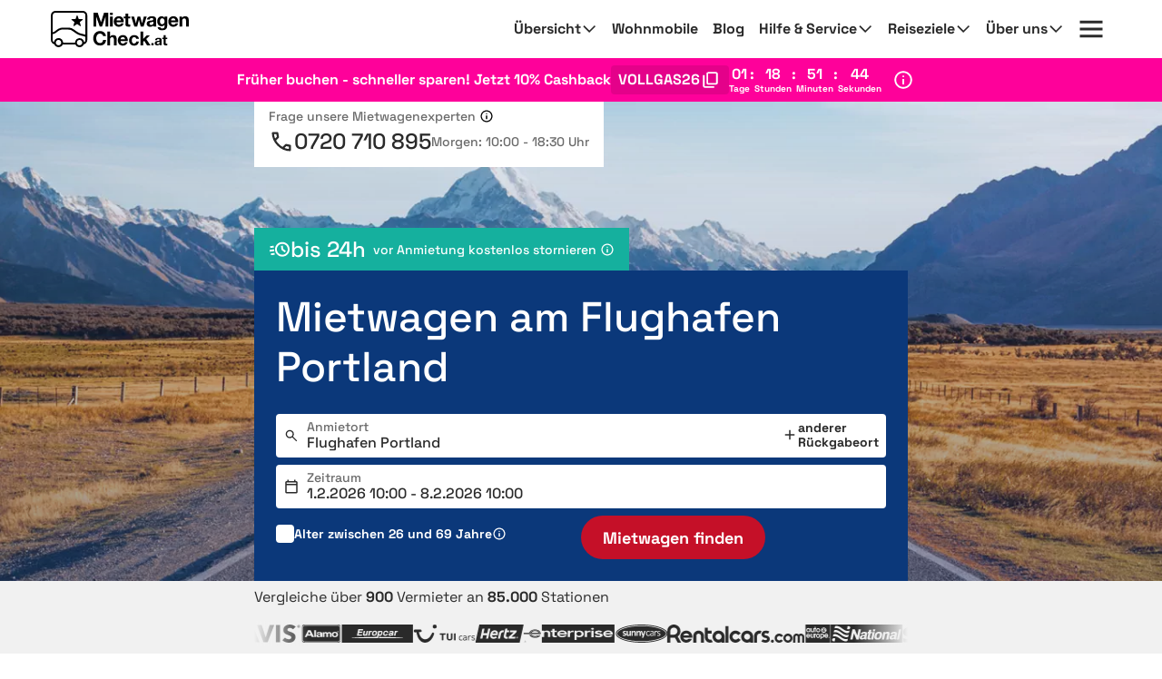

--- FILE ---
content_type: text/html; charset=utf-8
request_url: https://www.mietwagen-check.at/mietwagen-Flughafen-Portland-142252.html
body_size: 108869
content:







<!DOCTYPE html>
<html lang="de-AT" prefix="og: http://ogp.me/ns#" data-mode="Prod"
      data-date-format="DD.MM.YYYY"
      data-domain-locale="de-AT" data-system="boo"
      data-latest-seen-offer=""
      class="original-74 74-original original-73 73-original original-76 76-original new-63 63-new">
    <head>
        <meta charset="utf-8"/>
        <title>Mietwagen Flughafen Portland » Sicher &amp; flexibel buchen</title>

        
            <meta name="robots" content="index, follow, max-snippet:-1, max-image-preview:large, max-video-preview:-1"/>
        
        <link rel="alternate" hreflang="de-DE" href="https://www.mietwagen-check.de/mietwagen-Flughafen-Portland-142252.html"/>
          <link rel="alternate" hreflang="de-AT" href="https://www.mietwagen-check.at/mietwagen-Flughafen-Portland-142252.html"/>
          <link rel="alternate" hreflang="de-CH" href="https://www.mietwagen-check.ch/mietwagen-Flughafen-Portland-142252.html"/>
          <link rel="alternate" hreflang="es-ES" href="https://www.driveboo.es/coche-de-alquiler-Aeropuerto-Internacional-de-Portland-142252.html"/>
          <link rel="alternate" hreflang="es-AR" href="https://www.driveboo.com.ar/coche-de-alquiler-Aeropuerto-Internacional-de-Portland-142252.html"/>
          <link rel="alternate" hreflang="es-MX" href="https://www.driveboo.mx/coche-de-alquiler-Aeropuerto-Internacional-de-Portland-142252.html"/>
          <link rel="alternate" hreflang="fr-FR" href="https://www.driveboo.fr/voiture-de-location-a%C3%A9roport-international-de-Portland-142252.html"/>
          <link rel="alternate" hreflang="fr-BE" href="https://www.driveboo.be/fr/voiture-de-location-a%C3%A9roport-international-de-Portland-142252.html"/>
          <link rel="alternate" hreflang="fr-CH" href="https://www.driveboo.ch/fr/voiture-de-location-a%C3%A9roport-international-de-Portland-142252.html"/>
          <link rel="alternate" hreflang="en-GB" href="https://www.driveboo.co.uk/rentalcars-Portland-International-Airport-142252.html"/>
          <link rel="alternate" hreflang="en-US" href="https://www.driveboo.com/rentalcars-Portland-International-Airport-142252.html"/>
          <link rel="alternate" hreflang="it-IT" href="https://www.driveboo.it/noleggio-auto-Aeroporto-Internazionale-di-Portland-142252.html"/>
          <link rel="alternate" hreflang="it-CH" href="https://www.driveboo.ch/it/noleggio-auto-Aeroporto-Internazionale-di-Portland-142252.html"/>
          <link rel="alternate" hreflang="nl-NL" href="https://www.driveboo.nl/autohuur-internationale-luchthaven-van-Portland-142252.html"/>
          <link rel="alternate" hreflang="nl-BE" href="https://www.driveboo.be/autohuur-internationale-luchthaven-van-Portland-142252.html"/>
          <link rel="alternate" hreflang="de" href="https://www.mietwagen-check.de/mietwagen-Flughafen-Portland-142252.html"/>
          <link rel="alternate" hreflang="nl" href="https://www.driveboo.nl/autohuur-internationale-luchthaven-van-Portland-142252.html"/>
          <link rel="alternate" hreflang="es" href="https://www.driveboo.com/spa/coche-de-alquiler-Aeropuerto-Internacional-de-Portland-142252.html"/>
          <link rel="alternate" hreflang="it" href="https://www.driveboo.it/noleggio-auto-Aeroporto-Internazionale-di-Portland-142252.html"/>
          <link rel="alternate" hreflang="en" href="https://www.driveboo.com/rentalcars-Portland-International-Airport-142252.html"/>
          <link rel="alternate" hreflang="x-default" href="https://www.driveboo.com/rentalcars-Portland-International-Airport-142252.html"/>
          
        <link rel="canonical" href="https://www.mietwagen-check.at/mietwagen-Flughafen-Portland-142252.html"/>

        <meta name="viewport" content="width=device-width, initial-scale=1"/>

        <meta name="page-topic" content="Mietwagen"/>
        <meta name="author" content="HolidayCheck AG"/>
        <meta name="description" content="Mietwagen am Flughafen Portland sicher &amp; günstig mieten dank ✓kostenloser 24h Stornierung ✓Preisvergleich ✓keine versteckten Kosten ► Jetzt Auto mieten"/>
        
        <meta name="theme-color" content="#0049A1"/>
        <meta name="apple-mobile-web-app-status-bar-style" content="black"/>

         <meta property="og:title" content="Mietwagen Flughafen Portland » Sicher &amp; flexibel buchen"/>
<meta property="og:site_name" content="MietwagenCheck"/>
<meta property="og:type" content="website"/>
<meta property="og:url" content="https://www.mietwagen-check.at/mietwagen-Flughafen-Portland-142252.html"/>
<meta property="og:image" content="https://media.driveboo.com/assets-image/768x420/fba990d2-c379-46c5-b11b-ba46fd571a13.jpg"/>
<meta property="og:image:width" content="768" />
<meta property="og:image:height" content="420" />
<meta property="og:locale" content="de_AT"/>

<meta property="og:phone_number" content="+43-720-710-895"/>
  
    <script type="application/ld+json">{"@context":"http://schema.org","@type":"Organization","brand":{"@type":"AutoRental","name":"MietwagenCheck","image":"https://media.driveboo.com/assets/images/mwc-logo/3856705f7459fe45a461c034468b8764-mwc-logo.svg","telephone":"+49-89-1436-7940"},"foundingDate":"2008-07-01","url":"https://www.mietwagen-check.at/","logo":"https://media.driveboo.com/assets/images/favicon/mwc/a0c0984e61b9341e8cea40c4aa98e0f3-96.png","contactPoint":[{"telephone":"+49-89-143-79-160","contactType":["customer service","reservations"],"areaServed":"DE","availableLanguage":["German","English"]},{"telephone":"+43-720-710-895","contactType":["customer service","reservations"],"areaServed":"AT","availableLanguage":["German","English"]},{"telephone":"+41-71-541-6666","contactType":["customer service","reservations"],"areaServed":"CH","availableLanguage":["German","English"]},{"telephone":"+49-89-1436-7940","contactType":["customer service","reservations"],"areaServed":"World","availableLanguage":["English","German"]}]}</script>

    <script type="application/ld+json">{"@context":"http://schema.org/","@type":"AutoRental","name":"MietwagenCheck","image":"https://media.driveboo.com/assets/images/mwc-logo/3856705f7459fe45a461c034468b8764-mwc-logo.svg","telephone":"+49-89-1436-7940","openingHoursSpecification":[{"@type":"OpeningHoursSpecification","dayOfWeek":["https://schema.org/Monday"],"opens":"10:00","closes":"18:30"},{"@type":"OpeningHoursSpecification","dayOfWeek":["https://schema.org/Tuesday"],"opens":"10:00","closes":"18:30"},{"@type":"OpeningHoursSpecification","dayOfWeek":["https://schema.org/Wednesday"],"opens":"10:00","closes":"18:30"},{"@type":"OpeningHoursSpecification","dayOfWeek":["https://schema.org/Thursday"],"opens":"10:00","closes":"18:30"},{"@type":"OpeningHoursSpecification","dayOfWeek":["https://schema.org/Friday"],"opens":"10:00","closes":"18:30"},{"@type":"OpeningHoursSpecification","dayOfWeek":["https://schema.org/Saturday"],"opens":"12:00","closes":"18:30"},{"@type":"OpeningHoursSpecification","dayOfWeek":["https://schema.org/Sunday"],"opens":"00:00","closes":"00:00"}]}</script>

    <script type="application/ld+json">{"@context":"http://schema.org","@type":"WebSite","url":"https://www.mietwagen-check.at/","potentialAction":{"@type":"SearchAction","target":"https://www.mietwagen-check.at/search/open/{search_term_string}","query-input":"required name=search_term_string"}}</script>
 

        

    
        
        
                <link rel="shortcut icon"  type="image/png" href="https://media.driveboo.com/assets/images/favicon/mwc/fbc210dca8fbab8096ac586c8c7cac80-16.png" />
                <link rel="icon" type="image/png" href="https://media.driveboo.com/assets/images/favicon/mwc/f2c420c9c9d67c33bf32078517e57a63-32.png" sizes="32x32"/>
                <link rel="icon" type="image/png" href="https://media.driveboo.com/assets/images/favicon/mwc/a0c0984e61b9341e8cea40c4aa98e0f3-96.png" sizes="96x96"/>
                <link rel="icon" type="image/png" href="https://media.driveboo.com/assets/images/favicon/mwc/c9b350b065944f713b18c4c992cf8eef-128.png" sizes="128x128"/>
                <link rel="icon" type="image/png" href="https://media.driveboo.com/assets/images/favicon/mwc/35c704b7c81776836a3b55353f79a2da-192.png" sizes="192x192"/>

                <link rel="apple-touch-icon" href="https://media.driveboo.com/assets/images/favicon/mwc/84dd808ae901a3db7d50371691ebe87a-120.png"/>
                <link rel="apple-touch-icon" href="https://media.driveboo.com/assets/images/favicon/mwc/384c67b0b7258c93f8e0e502469a478a-180.png" sizes="180x180"/>
                <link rel="apple-touch-icon" href="https://media.driveboo.com/assets/images/favicon/mwc/8732c2303359af17571b97343923d96d-152.png" sizes="152x152"/>
                <link rel="apple-touch-icon" href="https://media.driveboo.com/assets/images/favicon/mwc/51bf4316fe00dffb18ce403257f1786e-167.png" sizes="167x167"/>

                <meta name="msapplication-square70x70logo" content="https://media.driveboo.com/assets/images/favicon/mwc/62c8e3a61b355da703e2e1ac414fddb0-70.png"/>
                <meta name="msapplication-square150x150logo" content="https://media.driveboo.com/assets/images/favicon/mwc/562c0f47b6de3b88477e6ec3b7ff7a1a-150.png"/>
                
                    <meta name="msapplication-wide310x150logo" content="https://media.driveboo.com/assets/images/favicon/mwc/013eff4629245049187960aec5e9bba2-310x150.png"/>
                    <meta name="msapplication-square310x310logo" content="https://media.driveboo.com/assets/images/favicon/mwc/9f6d4d614779e0a5416d028fea83dc55-310.png"/>
                
            
    



        <link rel="dns-prefetch" href="//cookiee1.veinteractive.com"/>
<link rel="dns-prefetch" href="//appsapi.veinteractive.com"/>
<link rel="dns-prefetch" href="//config1.veinteractive.com"/>
<link rel="dns-prefetch" href="//gum.criteo.com"/>
<link rel="dns-prefetch" href="//media.driveboo.com"/>
<link rel="dns-prefetch" href="//www.googletagmanager.com"/>
<link rel="dns-prefetch" href="//www.googleadservices.com"/>
<link rel="dns-prefetch" href="//www.google.com"/>
<link rel="dns-prefetch" href="//www.google-analytics.com"/>
<link rel="dns-prefetch" href="//storage.googleapis.com"/>
<link rel="dns-prefetch" href="//static.criteo.net"/>
<link rel="dns-prefetch" href="//sslwidget.criteo.com"/>
<link rel="dns-prefetch" href="//dis.criteo.com"/>
<link rel="dns-prefetch" href="//bat.bing.com"/>
<link rel="dns-prefetch" href="//ads.yahoo.com"/>
<link rel="dns-prefetch" href="//hal9000.redintelligence.net"/>
<link rel="dns-prefetch" href="//static.hotjar.com"/>
<link rel="dns-prefetch" href="//vars.hotjar.com"/>
<link rel="dns-prefetch" href="//www.dwin1.com"/>
<link rel="dns-prefetch" href="//stats.g.doubleclick.net"/>
<link rel="dns-prefetch" href="//cm.g.doubleclick.net"/>


        
            
                <style>
                    
                        @font-face{font-display:swap;font-family:Roboto;font-style:normal;font-weight:400;src:local("Roboto"),local("Roboto-Regular"),url("https://media.driveboo.com/assets/cors/font-data/073578b7f22768baa58cf9a87380538a-KFOmCnqEu92Fr1Mu7GxKKTU1Kvnz.woff2?ver=2") format("woff2");unicode-range:u+0100-024f,u+0259,u+1e??,u+2020,u+20a0-20ab,u+20ad-20cf,u+2113,u+2c60-2c7f,u+a720-a7ff}@font-face{font-display:swap;font-family:Roboto;font-style:normal;font-weight:400;src:local("Roboto"),local("Roboto-Regular"),url("https://media.driveboo.com/assets/cors/font-data/15fa3062f8929bd3b05fdca5259db412-KFOmCnqEu92Fr1Mu4mxKKTU1Kg.woff2?ver=2") format("woff2");unicode-range:u+00??,u+0131,u+0152-0153,u+02bb-02bc,u+02c6,u+02da,u+02dc,u+2000-206f,u+2074,u+20ac,u+2122,u+2191,u+2193,u+2212,u+2215,u+feff,u+fffd}@font-face{font-display:swap;font-family:Roboto;font-style:normal;font-weight:500;src:local("Roboto Medium"),local("Roboto-Medium"),url("https://media.driveboo.com/assets/cors/font-data/5d39c40b5f1d878434af6212575d928a-KFOlCnqEu92Fr1MmEU9fChc4AMP6lbBP.woff2?ver=2") format("woff2");unicode-range:u+0100-024f,u+0259,u+1e??,u+2020,u+20a0-20ab,u+20ad-20cf,u+2113,u+2c60-2c7f,u+a720-a7ff}@font-face{font-display:swap;font-family:Roboto;font-style:normal;font-weight:500;src:local("Roboto Medium"),local("Roboto-Medium"),url("https://media.driveboo.com/assets/cors/font-data/07db243db21ed0a6b4ff05ff429686b7-KFOlCnqEu92Fr1MmEU9fBBc4AMP6lQ.woff2?ver=2") format("woff2");unicode-range:u+00??,u+0131,u+0152-0153,u+02bb-02bc,u+02c6,u+02da,u+02dc,u+2000-206f,u+2074,u+20ac,u+2122,u+2191,u+2193,u+2212,u+2215,u+feff,u+fffd}@font-face{font-display:swap;font-family:Roboto;font-style:normal;font-weight:700;src:local("Roboto Bold"),local("Roboto-Bold"),url("https://media.driveboo.com/assets/cors/font-data/b2f73d6ca15e0092dd061766b2afd2c8-KFOlCnqEu92Fr1MmWUlfChc4AMP6lbBP.woff2?ver=2") format("woff2");unicode-range:u+0100-024f,u+0259,u+1e??,u+2020,u+20a0-20ab,u+20ad-20cf,u+2113,u+2c60-2c7f,u+a720-a7ff}@font-face{font-display:swap;font-family:Roboto;font-style:normal;font-weight:700;src:local("Roboto Bold"),local("Roboto-Bold"),url("https://media.driveboo.com/assets/cors/font-data/a59072f933169d3f2db497f44ca4cbbe-KFOlCnqEu92Fr1MmWUlfBBc4AMP6lQ.woff2?ver=2") format("woff2");unicode-range:u+00??,u+0131,u+0152-0153,u+02bb-02bc,u+02c6,u+02da,u+02dc,u+2000-206f,u+2074,u+20ac,u+2122,u+2191,u+2193,u+2212,u+2215,u+feff,u+fffd}
                    
                        @font-face{font-display:swap;font-family:Space Grotesk;font-style:normal;font-weight:300;src:local("Space Grotesk Thin"),local("SpaceGrotesk-Thin"),url("https://media.driveboo.com/assets/cors/font-data/a63fec399574ed5d69d41be739df6bfc-V8mQoQDjQSkFtoMM3T6r8E7mF71Q-gOoraIAEj62UXsqPMBTTA.woff2?ver=2") format("woff2");unicode-range:u+0100-02af,u+0304,u+0308,u+0329,u+1e00-1e9f,u+1ef2-1eff,u+2020,u+20a0-20ab,u+20ad-20c0,u+2113,u+2c60-2c7f,u+a720-a7ff}@font-face{font-display:swap;font-family:Space Grotesk;font-style:normal;font-weight:300;src:local("Space Grotesk Thin"),local("SpaceGrotesk-Thin"),url("https://media.driveboo.com/assets/cors/font-data/09754611d8eca3184cfe027d9d63d358-V8mQoQDjQSkFtoMM3T6r8E7mF71Q-gOoraIAEj62UXskPMA.woff2?ver=2") format("woff2");unicode-range:u+00??,u+0131,u+0152-0153,u+02bb-02bc,u+02c6,u+02da,u+02dc,u+0304,u+0308,u+0329,u+2000-206f,u+2074,u+20ac,u+2122,u+2191,u+2193,u+2212,u+2215,u+feff,u+fffd}@font-face{font-display:swap;font-family:Space Grotesk;font-style:normal;font-weight:400;src:local("Space Grotesk Regular"),local("SpaceGrotesk-Regular"),url("https://media.driveboo.com/assets/cors/font-data/01d62febc80f17b10099d655f9e0dd5b-V8mQoQDjQSkFtoMM3T6r8E7mF71Q-gOoraIAEj7oUXsqPMBTTA.woff2?ver=2") format("woff2");unicode-range:u+0100-02af,u+0304,u+0308,u+0329,u+1e00-1e9f,u+1ef2-1eff,u+2020,u+20a0-20ab,u+20ad-20c0,u+2113,u+2c60-2c7f,u+a720-a7ff}@font-face{font-display:swap;font-family:Space Grotesk;font-style:normal;font-weight:400;src:local("Space Grotesk Regular"),local("SpaceGrotesk-Regular"),url("https://media.driveboo.com/assets/cors/font-data/403bc2dcb289d824f457ca63cd63aca5-V8mQoQDjQSkFtoMM3T6r8E7mF71Q-gOoraIAEj7oUXskPMA.woff2?ver=2") format("woff2");unicode-range:u+00??,u+0131,u+0152-0153,u+02bb-02bc,u+02c6,u+02da,u+02dc,u+0304,u+0308,u+0329,u+2000-206f,u+2074,u+20ac,u+2122,u+2191,u+2193,u+2212,u+2215,u+feff,u+fffd}@font-face{font-display:swap;font-family:Space Grotesk;font-style:normal;font-weight:500;src:local("Space Grotesk Medium"),local("SpaceGrotesk-Medium"),url("https://media.driveboo.com/assets/cors/font-data/db56336d4c05e60d71e046a5beb502b7-V8mQoQDjQSkFtoMM3T6r8E7mF71Q-gOoraIAEj7aUXsqPMBTTA.woff2?ver=2") format("woff2");unicode-range:u+0100-02af,u+0304,u+0308,u+0329,u+1e00-1e9f,u+1ef2-1eff,u+2020,u+20a0-20ab,u+20ad-20c0,u+2113,u+2c60-2c7f,u+a720-a7ff}@font-face{font-display:swap;font-family:Space Grotesk;font-style:normal;font-weight:500;src:local("Space Grotesk Medium"),local("SpaceGrotesk-Medium"),url("https://media.driveboo.com/assets/cors/font-data/20f45a8530a0da60b17825351fa2cf21-V8mQoQDjQSkFtoMM3T6r8E7mF71Q-gOoraIAEj7aUXskPMA.woff2?ver=2") format("woff2");unicode-range:u+00??,u+0131,u+0152-0153,u+02bb-02bc,u+02c6,u+02da,u+02dc,u+0304,u+0308,u+0329,u+2000-206f,u+2074,u+20ac,u+2122,u+2191,u+2193,u+2212,u+2215,u+feff,u+fffd}@font-face{font-display:swap;font-family:Space Grotesk;font-style:normal;font-weight:600;src:local("Space Grotesk SemiBold"),local("SpaceGrotesk-SemiBold"),url("https://media.driveboo.com/assets/cors/font-data/13e63b55d63516c2120d3a5109e08d62-V8mQoQDjQSkFtoMM3T6r8E7mF71Q-gOoraIAEj42VnsqPMBTTA.woff2?ver=2") format("woff2");unicode-range:u+0100-02af,u+0304,u+0308,u+0329,u+1e00-1e9f,u+1ef2-1eff,u+2020,u+20a0-20ab,u+20ad-20c0,u+2113,u+2c60-2c7f,u+a720-a7ff}@font-face{font-display:swap;font-family:Space Grotesk;font-style:normal;font-weight:600;src:local("Space Grotesk SemiBold"),local("SpaceGrotesk-SemiBold"),url("https://media.driveboo.com/assets/cors/font-data/74399d3ac36c25446fafc1b1122ef537-V8mQoQDjQSkFtoMM3T6r8E7mF71Q-gOoraIAEj42VnskPMA.woff2?ver=2") format("woff2");unicode-range:u+00??,u+0131,u+0152-0153,u+02bb-02bc,u+02c6,u+02da,u+02dc,u+0304,u+0308,u+0329,u+2000-206f,u+2074,u+20ac,u+2122,u+2191,u+2193,u+2212,u+2215,u+feff,u+fffd}@font-face{font-display:swap;font-family:Space Grotesk;font-style:normal;font-weight:700;src:local("Space Grotesk Bold"),local("SpaceGrotesk-Bold"),url("https://media.driveboo.com/assets/cors/font-data/6460bcfc0f04e63cb900231b4f8cf6f1-V8mQoQDjQSkFtoMM3T6r8E7mF71Q-gOoraIAEj4PVnsqPMBTTA.woff2?ver=2") format("woff2");unicode-range:u+0100-02af,u+0304,u+0308,u+0329,u+1e00-1e9f,u+1ef2-1eff,u+2020,u+20a0-20ab,u+20ad-20c0,u+2113,u+2c60-2c7f,u+a720-a7ff}@font-face{font-display:swap;font-family:Space Grotesk;font-style:normal;font-weight:700;src:local("Space Grotesk Bold"),local("SpaceGrotesk-Bold"),url("https://media.driveboo.com/assets/cors/font-data/04a0491ad41d48175379a51e46d757ef-V8mQoQDjQSkFtoMM3T6r8E7mF71Q-gOoraIAEj4PVnskPMA.woff2?ver=2") format("woff2");unicode-range:u+00??,u+0131,u+0152-0153,u+02bb-02bc,u+02c6,u+02da,u+02dc,u+0304,u+0308,u+0329,u+2000-206f,u+2074,u+20ac,u+2122,u+2191,u+2193,u+2212,u+2215,u+feff,u+fffd}
                    
                        @font-face{font-family:Source Sans\ 3;font-style:normal;font-weight:400;src:local("Source Sans 3 Regular"),local("SourceSans3-Regular"),url("https://media.driveboo.com/assets/cors/font-data/f99ace5e0f83ffd3359c27ebaa714bb7-nwpBtKy2OAdR1K-IwhWudF-R9QMylBJAV3Bo8Ky462EE9CsKng.woff2?ver=2") format("woff2");unicode-range:u+0100-02af,u+0304,u+0308,u+0329,u+1e00-1e9f,u+1ef2-1eff,u+2020,u+20a0-20ab,u+20ad-20c0,u+2113,u+2c60-2c7f,u+a720-a7ff}@font-face{font-family:Source Sans\ 3;font-style:normal;font-weight:400;src:local("Source Sans 3 Regular"),local("SourceSans3-Regular"),url("https://media.driveboo.com/assets/cors/font-data/bab398e040a4cc70fb819809880f06ae-nwpBtKy2OAdR1K-IwhWudF-R9QMylBJAV3Bo8Ky462EK9Cs.woff2?ver=2") format("woff2");unicode-range:u+00??,u+0131,u+0152-0153,u+02bb-02bc,u+02c6,u+02da,u+02dc,u+0304,u+0308,u+0329,u+2000-206f,u+2074,u+20ac,u+2122,u+2191,u+2193,u+2212,u+2215,u+feff,u+fffd}@font-face{font-family:Source Sans\ 3;font-style:normal;font-weight:500;src:local("Source Sans 3 Medium"),local("SourceSans3-Medium"),url("https://media.driveboo.com/assets/cors/font-data/1500ed52b9c07d75b5afc88dca3441b0-nwpBtKy2OAdR1K-IwhWudF-R9QMylBJAV3Bo8KyK62EE9CsKng.woff2?ver=2") format("woff2");unicode-range:u+0100-02af,u+0304,u+0308,u+0329,u+1e00-1e9f,u+1ef2-1eff,u+2020,u+20a0-20ab,u+20ad-20c0,u+2113,u+2c60-2c7f,u+a720-a7ff}@font-face{font-family:Source Sans\ 3;font-style:normal;font-weight:500;src:local("Source Sans 3 Medium"),local("SourceSans3-Medium"),url("https://media.driveboo.com/assets/cors/font-data/7450d0c5948207d4e4d6def3a9893bf8-nwpBtKy2OAdR1K-IwhWudF-R9QMylBJAV3Bo8KyK62EK9Cs.woff2?ver=2") format("woff2");unicode-range:u+00??,u+0131,u+0152-0153,u+02bb-02bc,u+02c6,u+02da,u+02dc,u+0304,u+0308,u+0329,u+2000-206f,u+2074,u+20ac,u+2122,u+2191,u+2193,u+2212,u+2215,u+feff,u+fffd}@font-face{font-family:Source Sans\ 3;font-style:normal;font-weight:600;src:local("Source Sans 3 SemiBold"),local("SourceSans3-SemiBold"),url("https://media.driveboo.com/assets/cors/font-data/161f4b983da69efc4a6e7f26a32bde36-nwpBtKy2OAdR1K-IwhWudF-R9QMylBJAV3Bo8Kxm7GEE9CsKng.woff2?ver=2") format("woff2");unicode-range:u+0100-02af,u+0304,u+0308,u+0329,u+1e00-1e9f,u+1ef2-1eff,u+2020,u+20a0-20ab,u+20ad-20c0,u+2113,u+2c60-2c7f,u+a720-a7ff}@font-face{font-family:Source Sans\ 3;font-style:normal;font-weight:600;src:local("Source Sans 3 SemiBold"),local("SourceSans3-SemiBold"),url("https://media.driveboo.com/assets/cors/font-data/8befd6f435e526763335e1c35afc3af5-nwpBtKy2OAdR1K-IwhWudF-R9QMylBJAV3Bo8Kxm7GEK9Cs.woff2?ver=2") format("woff2");unicode-range:u+00??,u+0131,u+0152-0153,u+02bb-02bc,u+02c6,u+02da,u+02dc,u+0304,u+0308,u+0329,u+2000-206f,u+2074,u+20ac,u+2122,u+2191,u+2193,u+2212,u+2215,u+feff,u+fffd}@font-face{font-family:Source Sans\ 3;font-style:normal;font-weight:700;src:local("Source Sans 3 Bold"),local("SourceSans3-Bold"),url("https://media.driveboo.com/assets/cors/font-data/9bfb50c1b74d3c89d8f8503c3d6dedb1-nwpBtKy2OAdR1K-IwhWudF-R9QMylBJAV3Bo8Kxf7GEE9CsKng.woff2?ver=2") format("woff2");unicode-range:u+0100-02af,u+0304,u+0308,u+0329,u+1e00-1e9f,u+1ef2-1eff,u+2020,u+20a0-20ab,u+20ad-20c0,u+2113,u+2c60-2c7f,u+a720-a7ff}@font-face{font-family:Source Sans\ 3;font-style:normal;font-weight:700;src:local("Source Sans 3 Bold"),local("SourceSans3-Bold"),url("https://media.driveboo.com/assets/cors/font-data/63a951688119c1e2c4e49ecb1e8a79be-nwpBtKy2OAdR1K-IwhWudF-R9QMylBJAV3Bo8Kxf7GEK9Cs.woff2?ver=2") format("woff2");unicode-range:u+00??,u+0131,u+0152-0153,u+02bb-02bc,u+02c6,u+02da,u+02dc,u+0304,u+0308,u+0329,u+2000-206f,u+2074,u+20ac,u+2122,u+2191,u+2193,u+2212,u+2215,u+feff,u+fffd}
                    
                        /*! normalize.css v3.0.3 | MIT License | github.com/necolas/normalize.css */html{-ms-text-size-adjust:100%;-webkit-text-size-adjust:100%;font-family:sans-serif}body{margin:0}article,aside,details,figcaption,figure,footer,header,hgroup,main,menu,nav,section,summary{display:block}audio,canvas,progress,video{display:inline-block;vertical-align:baseline}audio:not([controls]){display:none;height:0}[hidden],template{display:none}a{background-color:transparent}a:active,a:hover{outline:0}abbr[title]{border-bottom:none;text-decoration:underline;text-decoration:underline dotted}b,strong{font-weight:700}dfn{font-style:italic}h1{font-size:2em;margin:.67em 0}mark{background:#ff0;color:#000}small{font-size:80%}sub,sup{font-size:75%;line-height:0;position:relative;vertical-align:baseline}sup{top:-.5em}sub{bottom:-.25em}img{border:0}svg:not(:root){overflow:hidden}figure{margin:1em 40px}hr{box-sizing:content-box;height:0}pre{overflow:auto}code,kbd,pre,samp{font-family:monospace,monospace;font-size:1em}button,input,optgroup,select,textarea{color:inherit;font:inherit;margin:0}button{overflow:visible}button,select{text-transform:none}button,html input[type=button],input[type=reset],input[type=submit]{-webkit-appearance:button;cursor:pointer}button[disabled],html input[disabled]{cursor:default}button::-moz-focus-inner,input::-moz-focus-inner{border:0;padding:0}input{line-height:normal}input[type=checkbox],input[type=radio]{box-sizing:border-box;padding:0}input[type=number]::-webkit-inner-spin-button,input[type=number]::-webkit-outer-spin-button{height:auto}input[type=search]{-webkit-appearance:textfield;box-sizing:content-box}input[type=search]::-webkit-search-cancel-button,input[type=search]::-webkit-search-decoration{-webkit-appearance:none}fieldset{border:1px solid silver;margin:0 2px;padding:.35em .625em .75em}textarea{overflow:auto}optgroup{font-weight:700}table{border-collapse:collapse;border-spacing:0}td,th{padding:0}
/*! Source: https://github.com/h5bp/html5-boilerplate/blob/master/src/css/main.css */@media print{*,:after,:before{background:transparent!important;box-shadow:none!important;color:#000!important;text-shadow:none!important}a,a:visited{text-decoration:underline}a[href]:after{content:" (" attr(href) ")"}abbr[title]:after{content:" (" attr(title) ")"}a[href^="#"]:after,a[href^="javascript:"]:after{content:""}blockquote,pre{border:1px solid #999;page-break-inside:avoid}thead{display:table-header-group}img,tr{page-break-inside:avoid}img{max-width:100%!important}h2,h3,p{orphans:3;widows:3}h2,h3{page-break-after:avoid}.navbar{display:none}.btn>.caret,.dropup>.btn>.caret{border-top-color:#000!important}.label{border:1px solid #000}.table{border-collapse:collapse!important}.table td,.table th{background-color:#fff!important}.table-bordered td,.table-bordered th{border:1px solid #ddd!important}}*,:after,:before{-webkit-box-sizing:border-box;-moz-box-sizing:border-box;box-sizing:border-box}html{-webkit-tap-highlight-color:rgba(0,0,0,0);font-size:10px}body{background-color:#f1f1f1;color:#555;font-family:Roboto,Helvetica Neue,Helvetica,Arial,sans-serif;font-size:16px;line-height:1.42857143}button,input,select,textarea{font-family:inherit;font-size:inherit;line-height:inherit}a{color:#555;text-decoration:none}a:focus,a:hover{color:#2f2f2f;text-decoration:underline}a:focus{outline:5px auto -webkit-focus-ring-color;outline-offset:-2px}figure{margin:0}img{vertical-align:middle}.carousel-inner>.item>a>img,.carousel-inner>.item>img,.img-responsive{display:block;height:auto;max-width:100%}.img-rounded{border-radius:0}.img-thumbnail{background-color:#f1f1f1;border:1px solid #ddd;border-radius:0;display:inline-block;height:auto;line-height:1.42857143;max-width:100%;padding:4px;-webkit-transition:all .2s ease-in-out;-o-transition:all .2s ease-in-out;transition:all .2s ease-in-out}.img-circle{border-radius:50%}hr{border:0;border-top:1px solid #eee;margin-bottom:22px;margin-top:22px}.sr-only{clip:rect(0,0,0,0);border:0;height:1px;margin:-1px;overflow:hidden;padding:0;position:absolute;width:1px}.sr-only-focusable:active,.sr-only-focusable:focus{clip:auto;height:auto;margin:0;overflow:visible;position:static;width:auto}[role=button]{cursor:pointer}.h1,.h2,.h3,.h4,.h5,.h6,h1,h2,h3,h4,h5,h6{color:inherit;font-family:inherit;font-weight:400;line-height:1.1}.h1 .small,.h1 small,.h2 .small,.h2 small,.h3 .small,.h3 small,.h4 .small,.h4 small,.h5 .small,.h5 small,.h6 .small,.h6 small,h1 .small,h1 small,h2 .small,h2 small,h3 .small,h3 small,h4 .small,h4 small,h5 .small,h5 small,h6 .small,h6 small{color:#777;font-weight:400;line-height:1}.h1,.h2,.h3,h1,h2,h3{margin-bottom:11px;margin-top:22px}.h1 .small,.h1 small,.h2 .small,.h2 small,.h3 .small,.h3 small,h1 .small,h1 small,h2 .small,h2 small,h3 .small,h3 small{font-size:65%}.h4,.h5,.h6,h4,h5,h6{margin-bottom:11px;margin-top:11px}.h4 .small,.h4 small,.h5 .small,.h5 small,.h6 .small,.h6 small,h4 .small,h4 small,h5 .small,h5 small,h6 .small,h6 small{font-size:75%}.h1,h1{font-size:27px}.h2,h2{font-size:20px}.h3,.h4,.h5,.h6,h3,h4,h5,h6{font-size:16px}p{margin:0 0 11px}.lead{font-size:18px;font-weight:300;line-height:1.4;margin-bottom:22px}@media (min-width:768px){.lead{font-size:24px}}.small,small{font-size:87%}.mark,mark{background-color:#deab2a;padding:.2em}.text-left{text-align:left}.text-right{text-align:right}.text-center{text-align:center}.text-justify{text-align:justify}.text-nowrap{white-space:nowrap}.text-lowercase{text-transform:lowercase}.text-uppercase{text-transform:uppercase}.text-capitalize{text-transform:capitalize}.text-muted{color:#777}.text-primary{color:#0049a1}a.text-primary:focus,a.text-primary:hover{color:#00326e}.text-success{color:#fff}a.text-success:focus,a.text-success:hover{color:#e6e6e6}.text-info{color:#fff}a.text-info:focus,a.text-info:hover{color:#e6e6e6}.text-warning{color:#fff}a.text-warning:focus,a.text-warning:hover{color:#e6e6e6}.text-danger{color:#fff}a.text-danger:focus,a.text-danger:hover{color:#e6e6e6}.bg-primary{background-color:#0049a1;color:#fff}a.bg-primary:focus,a.bg-primary:hover{background-color:#00326e}.bg-success{background-color:#0049a1}a.bg-success:focus,a.bg-success:hover{background-color:#00326e}.bg-info{background-color:#206091}a.bg-info:focus,a.bg-info:hover{background-color:#174467}.bg-warning{background-color:#deab2a}a.bg-warning:focus,a.bg-warning:hover{background-color:#b88c1d}.bg-danger{background-color:#cc0202}a.bg-danger:focus,a.bg-danger:hover{background-color:#990202}.page-header{border-bottom:1px solid #eee;margin:44px 0 22px;padding-bottom:10px}ol,ul{margin-bottom:11px;margin-top:0}ol ol,ol ul,ul ol,ul ul{margin-bottom:0}.list-inline,.list-unstyled{list-style:none;padding-left:0}.list-inline{margin-left:-5px}.list-inline>li{display:inline-block;padding-left:5px;padding-right:5px}dl{margin-bottom:22px;margin-top:0}dd,dt{line-height:1.42857143}dt{font-weight:700}dd{margin-left:0}@media (min-width:768px){.dl-horizontal dt{clear:left;float:left;overflow:hidden;text-align:right;text-overflow:ellipsis;white-space:nowrap;width:160px}.dl-horizontal dd{margin-left:180px}}abbr[data-original-title],abbr[title]{cursor:help}.initialism{font-size:90%;text-transform:uppercase}blockquote{border-left:5px solid #eee;font-size:20px;margin:0 0 22px;padding:11px 22px}blockquote ol:last-child,blockquote p:last-child,blockquote ul:last-child{margin-bottom:0}blockquote .small,blockquote footer,blockquote small{color:#777;display:block;font-size:80%;line-height:1.42857143}blockquote .small:before,blockquote footer:before,blockquote small:before{content:"\2014 \00A0"}.blockquote-reverse,blockquote.pull-right{border-left:0;border-right:5px solid #eee;padding-left:0;padding-right:15px;text-align:right}.blockquote-reverse .small:before,.blockquote-reverse footer:before,.blockquote-reverse small:before,blockquote.pull-right .small:before,blockquote.pull-right footer:before,blockquote.pull-right small:before{content:""}.blockquote-reverse .small:after,.blockquote-reverse footer:after,.blockquote-reverse small:after,blockquote.pull-right .small:after,blockquote.pull-right footer:after,blockquote.pull-right small:after{content:"\00A0 \2014"}address{font-style:normal;line-height:1.42857143;margin-bottom:22px}.container{margin-left:auto;margin-right:auto;padding-left:10px;padding-right:10px}@media (min-width:768px){.container{width:740px}}@media (min-width:992px){.container{width:960px}}@media (min-width:1200px){.container{width:1160px}}.container-fluid{margin-left:auto;margin-right:auto;padding-left:10px;padding-right:10px}.row{margin-left:-10px;margin-right:-10px}.row-no-gutters{margin-left:0;margin-right:0}.row-no-gutters [class*=col-]{padding-left:0;padding-right:0}.col-lg-1,.col-lg-10,.col-lg-11,.col-lg-12,.col-lg-2,.col-lg-3,.col-lg-4,.col-lg-5,.col-lg-6,.col-lg-7,.col-lg-8,.col-lg-9,.col-md-1,.col-md-10,.col-md-11,.col-md-12,.col-md-2,.col-md-3,.col-md-4,.col-md-5,.col-md-6,.col-md-7,.col-md-8,.col-md-9,.col-sm-1,.col-sm-10,.col-sm-11,.col-sm-12,.col-sm-2,.col-sm-3,.col-sm-4,.col-sm-5,.col-sm-6,.col-sm-7,.col-sm-8,.col-sm-9,.col-xs-1,.col-xs-10,.col-xs-11,.col-xs-12,.col-xs-2,.col-xs-3,.col-xs-4,.col-xs-5,.col-xs-6,.col-xs-7,.col-xs-8,.col-xs-9{min-height:1px;padding-left:10px;padding-right:10px;position:relative}.col-xs-1,.col-xs-10,.col-xs-11,.col-xs-12,.col-xs-2,.col-xs-3,.col-xs-4,.col-xs-5,.col-xs-6,.col-xs-7,.col-xs-8,.col-xs-9{float:left}.col-xs-12{width:100%}.col-xs-11{width:91.66666667%}.col-xs-10{width:83.33333333%}.col-xs-9{width:75%}.col-xs-8{width:66.66666667%}.col-xs-7{width:58.33333333%}.col-xs-6{width:50%}.col-xs-5{width:41.66666667%}.col-xs-4{width:33.33333333%}.col-xs-3{width:25%}.col-xs-2{width:16.66666667%}.col-xs-1{width:8.33333333%}.col-xs-pull-12{right:100%}.col-xs-pull-11{right:91.66666667%}.col-xs-pull-10{right:83.33333333%}.col-xs-pull-9{right:75%}.col-xs-pull-8{right:66.66666667%}.col-xs-pull-7{right:58.33333333%}.col-xs-pull-6{right:50%}.col-xs-pull-5{right:41.66666667%}.col-xs-pull-4{right:33.33333333%}.col-xs-pull-3{right:25%}.col-xs-pull-2{right:16.66666667%}.col-xs-pull-1{right:8.33333333%}.col-xs-pull-0{right:auto}.col-xs-push-12{left:100%}.col-xs-push-11{left:91.66666667%}.col-xs-push-10{left:83.33333333%}.col-xs-push-9{left:75%}.col-xs-push-8{left:66.66666667%}.col-xs-push-7{left:58.33333333%}.col-xs-push-6{left:50%}.col-xs-push-5{left:41.66666667%}.col-xs-push-4{left:33.33333333%}.col-xs-push-3{left:25%}.col-xs-push-2{left:16.66666667%}.col-xs-push-1{left:8.33333333%}.col-xs-push-0{left:auto}.col-xs-offset-12{margin-left:100%}.col-xs-offset-11{margin-left:91.66666667%}.col-xs-offset-10{margin-left:83.33333333%}.col-xs-offset-9{margin-left:75%}.col-xs-offset-8{margin-left:66.66666667%}.col-xs-offset-7{margin-left:58.33333333%}.col-xs-offset-6{margin-left:50%}.col-xs-offset-5{margin-left:41.66666667%}.col-xs-offset-4{margin-left:33.33333333%}.col-xs-offset-3{margin-left:25%}.col-xs-offset-2{margin-left:16.66666667%}.col-xs-offset-1{margin-left:8.33333333%}.col-xs-offset-0{margin-left:0}@media (min-width:768px){.col-sm-1,.col-sm-10,.col-sm-11,.col-sm-12,.col-sm-2,.col-sm-3,.col-sm-4,.col-sm-5,.col-sm-6,.col-sm-7,.col-sm-8,.col-sm-9{float:left}.col-sm-12{width:100%}.col-sm-11{width:91.66666667%}.col-sm-10{width:83.33333333%}.col-sm-9{width:75%}.col-sm-8{width:66.66666667%}.col-sm-7{width:58.33333333%}.col-sm-6{width:50%}.col-sm-5{width:41.66666667%}.col-sm-4{width:33.33333333%}.col-sm-3{width:25%}.col-sm-2{width:16.66666667%}.col-sm-1{width:8.33333333%}.col-sm-pull-12{right:100%}.col-sm-pull-11{right:91.66666667%}.col-sm-pull-10{right:83.33333333%}.col-sm-pull-9{right:75%}.col-sm-pull-8{right:66.66666667%}.col-sm-pull-7{right:58.33333333%}.col-sm-pull-6{right:50%}.col-sm-pull-5{right:41.66666667%}.col-sm-pull-4{right:33.33333333%}.col-sm-pull-3{right:25%}.col-sm-pull-2{right:16.66666667%}.col-sm-pull-1{right:8.33333333%}.col-sm-pull-0{right:auto}.col-sm-push-12{left:100%}.col-sm-push-11{left:91.66666667%}.col-sm-push-10{left:83.33333333%}.col-sm-push-9{left:75%}.col-sm-push-8{left:66.66666667%}.col-sm-push-7{left:58.33333333%}.col-sm-push-6{left:50%}.col-sm-push-5{left:41.66666667%}.col-sm-push-4{left:33.33333333%}.col-sm-push-3{left:25%}.col-sm-push-2{left:16.66666667%}.col-sm-push-1{left:8.33333333%}.col-sm-push-0{left:auto}.col-sm-offset-12{margin-left:100%}.col-sm-offset-11{margin-left:91.66666667%}.col-sm-offset-10{margin-left:83.33333333%}.col-sm-offset-9{margin-left:75%}.col-sm-offset-8{margin-left:66.66666667%}.col-sm-offset-7{margin-left:58.33333333%}.col-sm-offset-6{margin-left:50%}.col-sm-offset-5{margin-left:41.66666667%}.col-sm-offset-4{margin-left:33.33333333%}.col-sm-offset-3{margin-left:25%}.col-sm-offset-2{margin-left:16.66666667%}.col-sm-offset-1{margin-left:8.33333333%}.col-sm-offset-0{margin-left:0}}@media (min-width:992px){.col-md-1,.col-md-10,.col-md-11,.col-md-12,.col-md-2,.col-md-3,.col-md-4,.col-md-5,.col-md-6,.col-md-7,.col-md-8,.col-md-9{float:left}.col-md-12{width:100%}.col-md-11{width:91.66666667%}.col-md-10{width:83.33333333%}.col-md-9{width:75%}.col-md-8{width:66.66666667%}.col-md-7{width:58.33333333%}.col-md-6{width:50%}.col-md-5{width:41.66666667%}.col-md-4{width:33.33333333%}.col-md-3{width:25%}.col-md-2{width:16.66666667%}.col-md-1{width:8.33333333%}.col-md-pull-12{right:100%}.col-md-pull-11{right:91.66666667%}.col-md-pull-10{right:83.33333333%}.col-md-pull-9{right:75%}.col-md-pull-8{right:66.66666667%}.col-md-pull-7{right:58.33333333%}.col-md-pull-6{right:50%}.col-md-pull-5{right:41.66666667%}.col-md-pull-4{right:33.33333333%}.col-md-pull-3{right:25%}.col-md-pull-2{right:16.66666667%}.col-md-pull-1{right:8.33333333%}.col-md-pull-0{right:auto}.col-md-push-12{left:100%}.col-md-push-11{left:91.66666667%}.col-md-push-10{left:83.33333333%}.col-md-push-9{left:75%}.col-md-push-8{left:66.66666667%}.col-md-push-7{left:58.33333333%}.col-md-push-6{left:50%}.col-md-push-5{left:41.66666667%}.col-md-push-4{left:33.33333333%}.col-md-push-3{left:25%}.col-md-push-2{left:16.66666667%}.col-md-push-1{left:8.33333333%}.col-md-push-0{left:auto}.col-md-offset-12{margin-left:100%}.col-md-offset-11{margin-left:91.66666667%}.col-md-offset-10{margin-left:83.33333333%}.col-md-offset-9{margin-left:75%}.col-md-offset-8{margin-left:66.66666667%}.col-md-offset-7{margin-left:58.33333333%}.col-md-offset-6{margin-left:50%}.col-md-offset-5{margin-left:41.66666667%}.col-md-offset-4{margin-left:33.33333333%}.col-md-offset-3{margin-left:25%}.col-md-offset-2{margin-left:16.66666667%}.col-md-offset-1{margin-left:8.33333333%}.col-md-offset-0{margin-left:0}}@media (min-width:1200px){.col-lg-1,.col-lg-10,.col-lg-11,.col-lg-12,.col-lg-2,.col-lg-3,.col-lg-4,.col-lg-5,.col-lg-6,.col-lg-7,.col-lg-8,.col-lg-9{float:left}.col-lg-12{width:100%}.col-lg-11{width:91.66666667%}.col-lg-10{width:83.33333333%}.col-lg-9{width:75%}.col-lg-8{width:66.66666667%}.col-lg-7{width:58.33333333%}.col-lg-6{width:50%}.col-lg-5{width:41.66666667%}.col-lg-4{width:33.33333333%}.col-lg-3{width:25%}.col-lg-2{width:16.66666667%}.col-lg-1{width:8.33333333%}.col-lg-pull-12{right:100%}.col-lg-pull-11{right:91.66666667%}.col-lg-pull-10{right:83.33333333%}.col-lg-pull-9{right:75%}.col-lg-pull-8{right:66.66666667%}.col-lg-pull-7{right:58.33333333%}.col-lg-pull-6{right:50%}.col-lg-pull-5{right:41.66666667%}.col-lg-pull-4{right:33.33333333%}.col-lg-pull-3{right:25%}.col-lg-pull-2{right:16.66666667%}.col-lg-pull-1{right:8.33333333%}.col-lg-pull-0{right:auto}.col-lg-push-12{left:100%}.col-lg-push-11{left:91.66666667%}.col-lg-push-10{left:83.33333333%}.col-lg-push-9{left:75%}.col-lg-push-8{left:66.66666667%}.col-lg-push-7{left:58.33333333%}.col-lg-push-6{left:50%}.col-lg-push-5{left:41.66666667%}.col-lg-push-4{left:33.33333333%}.col-lg-push-3{left:25%}.col-lg-push-2{left:16.66666667%}.col-lg-push-1{left:8.33333333%}.col-lg-push-0{left:auto}.col-lg-offset-12{margin-left:100%}.col-lg-offset-11{margin-left:91.66666667%}.col-lg-offset-10{margin-left:83.33333333%}.col-lg-offset-9{margin-left:75%}.col-lg-offset-8{margin-left:66.66666667%}.col-lg-offset-7{margin-left:58.33333333%}.col-lg-offset-6{margin-left:50%}.col-lg-offset-5{margin-left:41.66666667%}.col-lg-offset-4{margin-left:33.33333333%}.col-lg-offset-3{margin-left:25%}.col-lg-offset-2{margin-left:16.66666667%}.col-lg-offset-1{margin-left:8.33333333%}.col-lg-offset-0{margin-left:0}}table{background-color:transparent}table col[class*=col-]{display:table-column;float:none;position:static}table td[class*=col-],table th[class*=col-]{display:table-cell;float:none;position:static}caption{color:#777;padding-bottom:8px;padding-top:8px}caption,th{text-align:left}.table{margin-bottom:22px;max-width:100%;width:100%}.table>tbody>tr>td,.table>tbody>tr>th,.table>tfoot>tr>td,.table>tfoot>tr>th,.table>thead>tr>td,.table>thead>tr>th{border-top:1px solid #ddd;line-height:1.42857143;padding:8px;vertical-align:top}.table>thead>tr>th{border-bottom:2px solid #ddd;vertical-align:bottom}.table>caption+thead>tr:first-child>td,.table>caption+thead>tr:first-child>th,.table>colgroup+thead>tr:first-child>td,.table>colgroup+thead>tr:first-child>th,.table>thead:first-child>tr:first-child>td,.table>thead:first-child>tr:first-child>th{border-top:0}.table>tbody+tbody{border-top:2px solid #ddd}.table .table{background-color:#f1f1f1}.table-condensed>tbody>tr>td,.table-condensed>tbody>tr>th,.table-condensed>tfoot>tr>td,.table-condensed>tfoot>tr>th,.table-condensed>thead>tr>td,.table-condensed>thead>tr>th{padding:5px}.table-bordered,.table-bordered>tbody>tr>td,.table-bordered>tbody>tr>th,.table-bordered>tfoot>tr>td,.table-bordered>tfoot>tr>th,.table-bordered>thead>tr>td,.table-bordered>thead>tr>th{border:1px solid #ddd}.table-bordered>thead>tr>td,.table-bordered>thead>tr>th{border-bottom-width:2px}.table-striped>tbody>tr:nth-of-type(odd){background-color:#f9f9f9}.table-hover>tbody>tr:hover,.table>tbody>tr.active>td,.table>tbody>tr.active>th,.table>tbody>tr>td.active,.table>tbody>tr>th.active,.table>tfoot>tr.active>td,.table>tfoot>tr.active>th,.table>tfoot>tr>td.active,.table>tfoot>tr>th.active,.table>thead>tr.active>td,.table>thead>tr.active>th,.table>thead>tr>td.active,.table>thead>tr>th.active{background-color:#f5f5f5}.table-hover>tbody>tr.active:hover>td,.table-hover>tbody>tr.active:hover>th,.table-hover>tbody>tr:hover>.active,.table-hover>tbody>tr>td.active:hover,.table-hover>tbody>tr>th.active:hover{background-color:#e8e8e8}.table>tbody>tr.success>td,.table>tbody>tr.success>th,.table>tbody>tr>td.success,.table>tbody>tr>th.success,.table>tfoot>tr.success>td,.table>tfoot>tr.success>th,.table>tfoot>tr>td.success,.table>tfoot>tr>th.success,.table>thead>tr.success>td,.table>thead>tr.success>th,.table>thead>tr>td.success,.table>thead>tr>th.success{background-color:#0049a1}.table-hover>tbody>tr.success:hover>td,.table-hover>tbody>tr.success:hover>th,.table-hover>tbody>tr:hover>.success,.table-hover>tbody>tr>td.success:hover,.table-hover>tbody>tr>th.success:hover{background-color:#003d88}.table>tbody>tr.info>td,.table>tbody>tr.info>th,.table>tbody>tr>td.info,.table>tbody>tr>th.info,.table>tfoot>tr.info>td,.table>tfoot>tr.info>th,.table>tfoot>tr>td.info,.table>tfoot>tr>th.info,.table>thead>tr.info>td,.table>thead>tr.info>th,.table>thead>tr>td.info,.table>thead>tr>th.info{background-color:#206091}.table-hover>tbody>tr.info:hover>td,.table-hover>tbody>tr.info:hover>th,.table-hover>tbody>tr:hover>.info,.table-hover>tbody>tr>td.info:hover,.table-hover>tbody>tr>th.info:hover{background-color:#1b527c}.table>tbody>tr.warning>td,.table>tbody>tr.warning>th,.table>tbody>tr>td.warning,.table>tbody>tr>th.warning,.table>tfoot>tr.warning>td,.table>tfoot>tr.warning>th,.table>tfoot>tr>td.warning,.table>tfoot>tr>th.warning,.table>thead>tr.warning>td,.table>thead>tr.warning>th,.table>thead>tr>td.warning,.table>thead>tr>th.warning{background-color:#deab2a}.table-hover>tbody>tr.warning:hover>td,.table-hover>tbody>tr.warning:hover>th,.table-hover>tbody>tr:hover>.warning,.table-hover>tbody>tr>td.warning:hover,.table-hover>tbody>tr>th.warning:hover{background-color:#cf9d20}.table>tbody>tr.danger>td,.table>tbody>tr.danger>th,.table>tbody>tr>td.danger,.table>tbody>tr>th.danger,.table>tfoot>tr.danger>td,.table>tfoot>tr.danger>th,.table>tfoot>tr>td.danger,.table>tfoot>tr>th.danger,.table>thead>tr.danger>td,.table>thead>tr.danger>th,.table>thead>tr>td.danger,.table>thead>tr>th.danger{background-color:#cc0202}.table-hover>tbody>tr.danger:hover>td,.table-hover>tbody>tr.danger:hover>th,.table-hover>tbody>tr:hover>.danger,.table-hover>tbody>tr>td.danger:hover,.table-hover>tbody>tr>th.danger:hover{background-color:#b30202}.table-responsive{min-height:.01%;overflow-x:auto}@media screen and (max-width:767px){.table-responsive{-ms-overflow-style:-ms-autohiding-scrollbar;border:1px solid #ddd;margin-bottom:16.5px;overflow-y:hidden;width:100%}.table-responsive>.table{margin-bottom:0}.table-responsive>.table>tbody>tr>td,.table-responsive>.table>tbody>tr>th,.table-responsive>.table>tfoot>tr>td,.table-responsive>.table>tfoot>tr>th,.table-responsive>.table>thead>tr>td,.table-responsive>.table>thead>tr>th{white-space:nowrap}.table-responsive>.table-bordered{border:0}.table-responsive>.table-bordered>tbody>tr>td:first-child,.table-responsive>.table-bordered>tbody>tr>th:first-child,.table-responsive>.table-bordered>tfoot>tr>td:first-child,.table-responsive>.table-bordered>tfoot>tr>th:first-child,.table-responsive>.table-bordered>thead>tr>td:first-child,.table-responsive>.table-bordered>thead>tr>th:first-child{border-left:0}.table-responsive>.table-bordered>tbody>tr>td:last-child,.table-responsive>.table-bordered>tbody>tr>th:last-child,.table-responsive>.table-bordered>tfoot>tr>td:last-child,.table-responsive>.table-bordered>tfoot>tr>th:last-child,.table-responsive>.table-bordered>thead>tr>td:last-child,.table-responsive>.table-bordered>thead>tr>th:last-child{border-right:0}.table-responsive>.table-bordered>tbody>tr:last-child>td,.table-responsive>.table-bordered>tbody>tr:last-child>th,.table-responsive>.table-bordered>tfoot>tr:last-child>td,.table-responsive>.table-bordered>tfoot>tr:last-child>th{border-bottom:0}}fieldset{margin:0;min-width:0}fieldset,legend{border:0;padding:0}legend{border-bottom:1px solid #e5e5e5;color:#333;display:block;font-size:24px;line-height:inherit;margin-bottom:22px;width:100%}label{display:inline-block;font-weight:700;margin-bottom:5px;max-width:100%}input[type=search]{-webkit-appearance:none;appearance:none;-webkit-box-sizing:border-box;-moz-box-sizing:border-box;box-sizing:border-box}input[type=checkbox],input[type=radio]{line-height:normal;margin:4px 0 0;margin-top:1px\9}fieldset[disabled] input[type=checkbox],fieldset[disabled] input[type=radio],input[type=checkbox].disabled,input[type=checkbox][disabled],input[type=radio].disabled,input[type=radio][disabled]{cursor:not-allowed}input[type=file]{display:block}input[type=range]{display:block;width:100%}select[multiple],select[size]{height:auto}input[type=checkbox]:focus,input[type=file]:focus,input[type=radio]:focus{outline:5px auto -webkit-focus-ring-color;outline-offset:-2px}output{padding-top:5px}.form-control,output{color:#555;display:block;font-size:16px;line-height:1.42857143}.form-control{background-color:#fff;background-image:none;border:1px solid #ccc;border-radius:4px;-webkit-box-shadow:inset 0 1px 1px rgba(0,0,0,.075);box-shadow:inset 0 1px 1px rgba(0,0,0,.075);height:32px;padding:4px 12px;-webkit-transition:border-color .15s ease-in-out,box-shadow .15s ease-in-out;-o-transition:border-color .15s ease-in-out,box-shadow .15s ease-in-out;transition:border-color .15s ease-in-out,box-shadow .15s ease-in-out;width:100%}.form-control:focus{border-color:#0049a1;-webkit-box-shadow:inset 0 1px 1px rgba(0,0,0,.075),0 0 8px rgba(0,73,161,.6);box-shadow:inset 0 1px 1px rgba(0,0,0,.075),0 0 8px rgba(0,73,161,.6);outline:0}.form-control::-moz-placeholder{color:#999;opacity:1}.form-control:-ms-input-placeholder{color:#999}.form-control::-webkit-input-placeholder{color:#999}.form-control::-ms-expand{background-color:transparent;border:0}.form-control[disabled],.form-control[readonly],fieldset[disabled] .form-control{background-color:#eee;opacity:1}.form-control[disabled],fieldset[disabled] .form-control{cursor:not-allowed}textarea.form-control{height:auto}@media screen and (-webkit-min-device-pixel-ratio:0){input[type=date].form-control,input[type=datetime-local].form-control,input[type=month].form-control,input[type=time].form-control{line-height:32px}.input-group-sm input[type=date],.input-group-sm input[type=datetime-local],.input-group-sm input[type=month],.input-group-sm input[type=time],input[type=date].input-sm,input[type=datetime-local].input-sm,input[type=month].input-sm,input[type=time].input-sm{line-height:33px}.input-group-lg input[type=date],.input-group-lg input[type=datetime-local],.input-group-lg input[type=month],.input-group-lg input[type=time],input[type=date].input-lg,input[type=datetime-local].input-lg,input[type=month].input-lg,input[type=time].input-lg{line-height:49px}}.form-group{margin-bottom:15px}.checkbox,.radio{display:block;margin-bottom:10px;margin-top:10px;position:relative}.checkbox.disabled label,.radio.disabled label,fieldset[disabled] .checkbox label,fieldset[disabled] .radio label{cursor:not-allowed}.checkbox label,.radio label{cursor:pointer;font-weight:400;margin-bottom:0;min-height:22px;padding-left:20px}.checkbox input[type=checkbox],.checkbox-inline input[type=checkbox],.radio input[type=radio],.radio-inline input[type=radio]{margin-left:-20px;margin-top:4px\9;position:absolute}.checkbox+.checkbox,.radio+.radio{margin-top:-5px}.checkbox-inline,.radio-inline{cursor:pointer;display:inline-block;font-weight:400;margin-bottom:0;padding-left:20px;position:relative;vertical-align:middle}.checkbox-inline.disabled,.radio-inline.disabled,fieldset[disabled] .checkbox-inline,fieldset[disabled] .radio-inline{cursor:not-allowed}.checkbox-inline+.checkbox-inline,.radio-inline+.radio-inline{margin-left:10px;margin-top:0}.form-control-static{margin-bottom:0;min-height:38px;padding-bottom:5px;padding-top:5px}.form-control-static.input-lg,.form-control-static.input-sm{padding-left:0;padding-right:0}.input-sm{border-radius:3px;font-size:14px;height:33px;line-height:1.5;padding:5px 10px}select.input-sm{height:33px;line-height:33px}select[multiple].input-sm,textarea.input-sm{height:auto}.form-group-sm .form-control{border-radius:3px;font-size:14px;height:33px;line-height:1.5;padding:5px 10px}.form-group-sm select.form-control{height:33px;line-height:33px}.form-group-sm select[multiple].form-control,.form-group-sm textarea.form-control{height:auto}.form-group-sm .form-control-static{font-size:14px;height:33px;line-height:1.5;min-height:36px;padding:6px 10px}.input-lg{border-radius:6px;font-size:20px;height:49px;line-height:1.3333333;padding:10px 16px}select.input-lg{height:49px;line-height:49px}select[multiple].input-lg,textarea.input-lg{height:auto}.form-group-lg .form-control{border-radius:6px;font-size:20px;height:49px;line-height:1.3333333;padding:10px 16px}.form-group-lg select.form-control{height:49px;line-height:49px}.form-group-lg select[multiple].form-control,.form-group-lg textarea.form-control{height:auto}.form-group-lg .form-control-static{font-size:20px;height:49px;line-height:1.3333333;min-height:42px;padding:11px 16px}.has-feedback{position:relative}.has-feedback .form-control{padding-right:40px}.form-control-feedback{display:block;height:32px;line-height:32px;pointer-events:none;position:absolute;right:0;text-align:center;top:0;width:32px;z-index:2}.form-group-lg .form-control+.form-control-feedback,.input-group-lg+.form-control-feedback,.input-lg+.form-control-feedback{height:49px;line-height:49px;width:49px}.form-group-sm .form-control+.form-control-feedback,.input-group-sm+.form-control-feedback,.input-sm+.form-control-feedback{height:33px;line-height:33px;width:33px}.has-success .checkbox,.has-success .checkbox-inline,.has-success .control-label,.has-success .help-block,.has-success .radio,.has-success .radio-inline,.has-success.checkbox label,.has-success.checkbox-inline label,.has-success.radio label,.has-success.radio-inline label{color:#fff}.has-success .form-control{border-color:#fff;-webkit-box-shadow:inset 0 1px 1px rgba(0,0,0,.075);box-shadow:inset 0 1px 1px rgba(0,0,0,.075)}.has-success .form-control:focus{border-color:#e6e6e6;-webkit-box-shadow:inset 0 1px 1px rgba(0,0,0,.075),0 0 6px #fff;box-shadow:inset 0 1px 1px rgba(0,0,0,.075),0 0 6px #fff}.has-success .input-group-addon{background-color:#0049a1;border-color:#fff;color:#fff}.has-success .form-control-feedback,.has-warning .checkbox,.has-warning .checkbox-inline,.has-warning .control-label,.has-warning .help-block,.has-warning .radio,.has-warning .radio-inline,.has-warning.checkbox label,.has-warning.checkbox-inline label,.has-warning.radio label,.has-warning.radio-inline label{color:#fff}.has-warning .form-control{border-color:#fff;-webkit-box-shadow:inset 0 1px 1px rgba(0,0,0,.075);box-shadow:inset 0 1px 1px rgba(0,0,0,.075)}.has-warning .form-control:focus{border-color:#e6e6e6;-webkit-box-shadow:inset 0 1px 1px rgba(0,0,0,.075),0 0 6px #fff;box-shadow:inset 0 1px 1px rgba(0,0,0,.075),0 0 6px #fff}.has-warning .input-group-addon{background-color:#deab2a;border-color:#fff;color:#fff}.has-error .checkbox,.has-error .checkbox-inline,.has-error .control-label,.has-error .help-block,.has-error .radio,.has-error .radio-inline,.has-error.checkbox label,.has-error.checkbox-inline label,.has-error.radio label,.has-error.radio-inline label,.has-warning .form-control-feedback{color:#fff}.has-error .form-control{border-color:#fff;-webkit-box-shadow:inset 0 1px 1px rgba(0,0,0,.075);box-shadow:inset 0 1px 1px rgba(0,0,0,.075)}.has-error .form-control:focus{border-color:#e6e6e6;-webkit-box-shadow:inset 0 1px 1px rgba(0,0,0,.075),0 0 6px #fff;box-shadow:inset 0 1px 1px rgba(0,0,0,.075),0 0 6px #fff}.has-error .input-group-addon{background-color:#cc0202;border-color:#fff;color:#fff}.has-error .form-control-feedback{color:#fff}.has-feedback label~.form-control-feedback{top:27px}.has-feedback label.sr-only~.form-control-feedback{top:0}.help-block{color:#959595;display:block;margin-bottom:10px;margin-top:5px}@media (min-width:768px){.form-inline .form-group{display:inline-block;margin-bottom:0;vertical-align:middle}.form-inline .form-control{display:inline-block;vertical-align:middle;width:auto}.form-inline .form-control-static{display:inline-block}.form-inline .input-group{display:inline-table;vertical-align:middle}.form-inline .input-group .form-control,.form-inline .input-group .input-group-addon,.form-inline .input-group .input-group-btn{width:auto}.form-inline .input-group>.form-control{width:100%}.form-inline .control-label{margin-bottom:0;vertical-align:middle}.form-inline .checkbox,.form-inline .radio{display:inline-block;margin-bottom:0;margin-top:0;vertical-align:middle}.form-inline .checkbox label,.form-inline .radio label{padding-left:0}.form-inline .checkbox input[type=checkbox],.form-inline .radio input[type=radio]{margin-left:0;position:relative}.form-inline .has-feedback .form-control-feedback{top:0}}.form-horizontal .checkbox,.form-horizontal .checkbox-inline,.form-horizontal .radio,.form-horizontal .radio-inline{margin-bottom:0;margin-top:0;padding-top:5px}.form-horizontal .checkbox,.form-horizontal .radio{min-height:27px}.form-horizontal .form-group{margin-left:-10px;margin-right:-10px}@media (min-width:768px){.form-horizontal .control-label{margin-bottom:0;padding-top:5px;text-align:right}}.form-horizontal .has-feedback .form-control-feedback{right:10px}@media (min-width:768px){.form-horizontal .form-group-lg .control-label{font-size:20px;padding-top:11px}.form-horizontal .form-group-sm .control-label{font-size:14px;padding-top:6px}}.btn{background-image:none;border:1px solid transparent;border-radius:0;cursor:pointer;display:inline-block;font-size:16px;font-weight:400;line-height:1.42857143;margin-bottom:0;padding:4px 12px;text-align:center;touch-action:manipulation;-webkit-user-select:none;-moz-user-select:none;-ms-user-select:none;user-select:none;vertical-align:middle;white-space:nowrap}.btn.active.focus,.btn.active:focus,.btn.focus,.btn:active.focus,.btn:active:focus,.btn:focus{outline:5px auto -webkit-focus-ring-color;outline-offset:-2px}.btn.focus,.btn:focus,.btn:hover{color:#333;text-decoration:none}.btn.active,.btn:active{background-image:none;-webkit-box-shadow:inset 0 3px 5px rgba(0,0,0,.125);box-shadow:inset 0 3px 5px rgba(0,0,0,.125);outline:0}.btn.disabled,.btn[disabled],fieldset[disabled] .btn{-webkit-box-shadow:none;box-shadow:none;cursor:not-allowed;filter:alpha(opacity=65);opacity:.65}a.btn.disabled,fieldset[disabled] a.btn{pointer-events:none}.btn-default{background-color:#fff;border-color:#ccc;color:#333}.btn-default.focus,.btn-default:focus{background-color:#e6e6e6;border-color:#8c8c8c;color:#333}.btn-default:hover{background-color:#e6e6e6;border-color:#adadad;color:#333}.btn-default.active,.btn-default:active,.open>.dropdown-toggle.btn-default{background-color:#e6e6e6;background-image:none;border-color:#adadad;color:#333}.btn-default.active.focus,.btn-default.active:focus,.btn-default.active:hover,.btn-default:active.focus,.btn-default:active:focus,.btn-default:active:hover,.open>.dropdown-toggle.btn-default.focus,.open>.dropdown-toggle.btn-default:focus,.open>.dropdown-toggle.btn-default:hover{background-color:#d4d4d4;border-color:#8c8c8c;color:#333}.btn-default.disabled.focus,.btn-default.disabled:focus,.btn-default.disabled:hover,.btn-default[disabled].focus,.btn-default[disabled]:focus,.btn-default[disabled]:hover,fieldset[disabled] .btn-default.focus,fieldset[disabled] .btn-default:focus,fieldset[disabled] .btn-default:hover{background-color:#fff;border-color:#ccc}.btn-default .badge{background-color:#333;color:#fff}.btn-primary{background-color:#0049a1;border-color:#0049a1;color:#fff}.btn-primary.focus,.btn-primary:focus{background-color:#00326e;border-color:#000f21;color:#fff}.btn-primary:hover{background-color:#00326e;border-color:#002d64;color:#fff}.btn-primary.active,.btn-primary:active,.open>.dropdown-toggle.btn-primary{background-color:#00326e;background-image:none;border-color:#002d64;color:#fff}.btn-primary.active.focus,.btn-primary.active:focus,.btn-primary.active:hover,.btn-primary:active.focus,.btn-primary:active:focus,.btn-primary:active:hover,.open>.dropdown-toggle.btn-primary.focus,.open>.dropdown-toggle.btn-primary:focus,.open>.dropdown-toggle.btn-primary:hover{background-color:#00224a;border-color:#000f21;color:#fff}.btn-primary.disabled.focus,.btn-primary.disabled:focus,.btn-primary.disabled:hover,.btn-primary[disabled].focus,.btn-primary[disabled]:focus,.btn-primary[disabled]:hover,fieldset[disabled] .btn-primary.focus,fieldset[disabled] .btn-primary:focus,fieldset[disabled] .btn-primary:hover{background-color:#0049a1;border-color:#0049a1}.btn-primary .badge{background-color:#fff;color:#0049a1}.btn-success{background-color:#0049a1;border-color:#0049a1;color:#fff}.btn-success.focus,.btn-success:focus{background-color:#00326e;border-color:#000f21;color:#fff}.btn-success:hover{background-color:#00326e;border-color:#002d64;color:#fff}.btn-success.active,.btn-success:active,.open>.dropdown-toggle.btn-success{background-color:#00326e;background-image:none;border-color:#002d64;color:#fff}.btn-success.active.focus,.btn-success.active:focus,.btn-success.active:hover,.btn-success:active.focus,.btn-success:active:focus,.btn-success:active:hover,.open>.dropdown-toggle.btn-success.focus,.open>.dropdown-toggle.btn-success:focus,.open>.dropdown-toggle.btn-success:hover{background-color:#00224a;border-color:#000f21;color:#fff}.btn-success.disabled.focus,.btn-success.disabled:focus,.btn-success.disabled:hover,.btn-success[disabled].focus,.btn-success[disabled]:focus,.btn-success[disabled]:hover,fieldset[disabled] .btn-success.focus,fieldset[disabled] .btn-success:focus,fieldset[disabled] .btn-success:hover{background-color:#0049a1;border-color:#0049a1}.btn-success .badge{background-color:#fff;color:#0049a1}.btn-info{background-color:#206091;border-color:#206091;color:#fff}.btn-info.focus,.btn-info:focus{background-color:#174467;border-color:#091b29;color:#fff}.btn-info:hover{background-color:#174467;border-color:#153f5f;color:#fff}.btn-info.active,.btn-info:active,.open>.dropdown-toggle.btn-info{background-color:#174467;background-image:none;border-color:#153f5f;color:#fff}.btn-info.active.focus,.btn-info.active:focus,.btn-info.active:hover,.btn-info:active.focus,.btn-info:active:focus,.btn-info:active:hover,.open>.dropdown-toggle.btn-info.focus,.open>.dropdown-toggle.btn-info:focus,.open>.dropdown-toggle.btn-info:hover{background-color:#10314a;border-color:#091b29;color:#fff}.btn-info.disabled.focus,.btn-info.disabled:focus,.btn-info.disabled:hover,.btn-info[disabled].focus,.btn-info[disabled]:focus,.btn-info[disabled]:hover,fieldset[disabled] .btn-info.focus,fieldset[disabled] .btn-info:focus,fieldset[disabled] .btn-info:hover{background-color:#206091;border-color:#206091}.btn-info .badge{background-color:#fff;color:#206091}.btn-warning{background-color:#cc0202;border-color:#cc0202;color:#fff}.btn-warning.focus,.btn-warning:focus{background-color:#990202;border-color:#4e0101;color:#fff}.btn-warning:hover{background-color:#990202;border-color:#8f0101;color:#fff}.btn-warning.active,.btn-warning:active,.open>.dropdown-toggle.btn-warning{background-color:#990202;background-image:none;border-color:#8f0101;color:#fff}.btn-warning.active.focus,.btn-warning.active:focus,.btn-warning.active:hover,.btn-warning:active.focus,.btn-warning:active:focus,.btn-warning:active:hover,.open>.dropdown-toggle.btn-warning.focus,.open>.dropdown-toggle.btn-warning:focus,.open>.dropdown-toggle.btn-warning:hover{background-color:#760101;border-color:#4e0101;color:#fff}.btn-warning.disabled.focus,.btn-warning.disabled:focus,.btn-warning.disabled:hover,.btn-warning[disabled].focus,.btn-warning[disabled]:focus,.btn-warning[disabled]:hover,fieldset[disabled] .btn-warning.focus,fieldset[disabled] .btn-warning:focus,fieldset[disabled] .btn-warning:hover{background-color:#cc0202;border-color:#cc0202}.btn-warning .badge{background-color:#fff;color:#cc0202}.btn-danger{background-color:#cc0202;border-color:#cc0202;color:#fff}.btn-danger.focus,.btn-danger:focus{background-color:#990202;border-color:#4e0101;color:#fff}.btn-danger:hover{background-color:#990202;border-color:#8f0101;color:#fff}.btn-danger.active,.btn-danger:active,.open>.dropdown-toggle.btn-danger{background-color:#990202;background-image:none;border-color:#8f0101;color:#fff}.btn-danger.active.focus,.btn-danger.active:focus,.btn-danger.active:hover,.btn-danger:active.focus,.btn-danger:active:focus,.btn-danger:active:hover,.open>.dropdown-toggle.btn-danger.focus,.open>.dropdown-toggle.btn-danger:focus,.open>.dropdown-toggle.btn-danger:hover{background-color:#760101;border-color:#4e0101;color:#fff}.btn-danger.disabled.focus,.btn-danger.disabled:focus,.btn-danger.disabled:hover,.btn-danger[disabled].focus,.btn-danger[disabled]:focus,.btn-danger[disabled]:hover,fieldset[disabled] .btn-danger.focus,fieldset[disabled] .btn-danger:focus,fieldset[disabled] .btn-danger:hover{background-color:#cc0202;border-color:#cc0202}.btn-danger .badge{background-color:#fff;color:#cc0202}.btn-link{border-radius:0;color:#555;font-weight:400}.btn-link,.btn-link.active,.btn-link:active,.btn-link[disabled],fieldset[disabled] .btn-link{background-color:transparent;-webkit-box-shadow:none;box-shadow:none}.btn-link,.btn-link:active,.btn-link:focus,.btn-link:hover{border-color:transparent}.btn-link:focus,.btn-link:hover{background-color:transparent;color:#2f2f2f;text-decoration:underline}.btn-link[disabled]:focus,.btn-link[disabled]:hover,fieldset[disabled] .btn-link:focus,fieldset[disabled] .btn-link:hover{color:#777;text-decoration:none}.btn-group-lg>.btn,.btn-lg{border-radius:0;font-size:20px;line-height:1.3333333;padding:10px 16px}.btn-group-sm>.btn,.btn-sm{border-radius:0;font-size:14px;line-height:1.5;padding:5px 10px}.btn-group-xs>.btn,.btn-xs{border-radius:0;font-size:14px;line-height:1.5;padding:1px 5px}.btn-block{display:block;width:100%}.btn-block+.btn-block{margin-top:5px}input[type=button].btn-block,input[type=reset].btn-block,input[type=submit].btn-block{width:100%}.fade{opacity:0;-webkit-transition:opacity .15s linear;-o-transition:opacity .15s linear;transition:opacity .15s linear}.fade.in{opacity:1}.collapse{display:none}.collapse.in{display:block}tr.collapse.in{display:table-row}tbody.collapse.in{display:table-row-group}.collapsing{height:0;overflow:hidden;position:relative;-webkit-transition-duration:.35s;transition-duration:.35s;-webkit-transition-property:height,visibility;transition-property:height,visibility;-webkit-transition-timing-function:ease;transition-timing-function:ease}.caret{border-left:4px solid transparent;border-right:4px solid transparent;border-top:4px solid\9;display:inline-block;height:0;margin-left:2px;vertical-align:middle;width:0}.dropdown,.dropup{position:relative}.dropdown-toggle:focus{outline:0}.dropdown-menu{background-clip:padding-box;background-color:#fff;border:1px solid rgba(0,0,0,.15);border-radius:0;-webkit-box-shadow:0 6px 12px rgba(0,0,0,.175);box-shadow:0 6px 12px rgba(0,0,0,.175);display:none;float:left;font-size:16px;left:0;list-style:none;margin:2px 0 0;min-width:160px;padding:5px 0;position:absolute;text-align:left;top:100%;z-index:1000}.dropdown-menu.pull-right{left:auto;right:0}.dropdown-menu .divider{background-color:#f1f1f1;height:1px;margin:10px 0;overflow:hidden}.dropdown-menu>li>a{clear:both;color:#0049a1;display:block;font-weight:400;line-height:1.42857143;padding:3px 20px;white-space:nowrap}.dropdown-menu>li>a:focus,.dropdown-menu>li>a:hover{background-color:#0049a1;color:#fff;text-decoration:none}.dropdown-menu>.active>a,.dropdown-menu>.active>a:focus,.dropdown-menu>.active>a:hover{background-color:#0049a1;color:#fff;outline:0;text-decoration:none}.dropdown-menu>.disabled>a,.dropdown-menu>.disabled>a:focus,.dropdown-menu>.disabled>a:hover{color:#777}.dropdown-menu>.disabled>a:focus,.dropdown-menu>.disabled>a:hover{background-color:transparent;background-image:none;cursor:not-allowed;filter:progid:DXImageTransform.Microsoft.gradient(enabled = false);text-decoration:none}.open>.dropdown-menu{display:block}.open>a{outline:0}.dropdown-menu-right{left:auto;right:0}.dropdown-menu-left{left:0;right:auto}.dropdown-header{color:#777;display:block;font-size:14px;line-height:1.42857143;padding:3px 20px;white-space:nowrap}.dropdown-backdrop{inset:0 0 0 0;position:fixed;z-index:990}.pull-right>.dropdown-menu{left:auto;right:0}.dropup .caret,.navbar-fixed-bottom .dropdown .caret{border-bottom:4px solid\9;border-top:0;content:""}.dropup .dropdown-menu,.navbar-fixed-bottom .dropdown .dropdown-menu{bottom:100%;margin-bottom:2px;top:auto}@media (min-width:768px){.navbar-right .dropdown-menu{left:auto;right:0}.navbar-right .dropdown-menu-left{left:0;right:auto}}.btn-group,.btn-group-vertical{display:inline-block;position:relative;vertical-align:middle}.btn-group-vertical>.btn,.btn-group>.btn{float:left;position:relative}.btn-group-vertical>.btn.active,.btn-group-vertical>.btn:active,.btn-group-vertical>.btn:focus,.btn-group-vertical>.btn:hover,.btn-group>.btn.active,.btn-group>.btn:active,.btn-group>.btn:focus,.btn-group>.btn:hover{z-index:2}.btn-group .btn+.btn,.btn-group .btn+.btn-group,.btn-group .btn-group+.btn,.btn-group .btn-group+.btn-group{margin-left:-1px}.btn-toolbar{margin-left:-5px}.btn-toolbar .btn,.btn-toolbar .btn-group,.btn-toolbar .input-group{float:left}.btn-toolbar>.btn,.btn-toolbar>.btn-group,.btn-toolbar>.input-group{margin-left:5px}.btn-group>.btn:not(:first-child):not(:last-child):not(.dropdown-toggle){border-radius:0}.btn-group>.btn:first-child{margin-left:0}.btn-group>.btn:first-child:not(:last-child):not(.dropdown-toggle){border-bottom-right-radius:0;border-top-right-radius:0}.btn-group>.btn:last-child:not(:first-child),.btn-group>.dropdown-toggle:not(:first-child){border-bottom-left-radius:0;border-top-left-radius:0}.btn-group>.btn-group{float:left}.btn-group>.btn-group:not(:first-child):not(:last-child)>.btn{border-radius:0}.btn-group>.btn-group:first-child:not(:last-child)>.btn:last-child,.btn-group>.btn-group:first-child:not(:last-child)>.dropdown-toggle{border-bottom-right-radius:0;border-top-right-radius:0}.btn-group>.btn-group:last-child:not(:first-child)>.btn:first-child{border-bottom-left-radius:0;border-top-left-radius:0}.btn-group .dropdown-toggle:active,.btn-group.open .dropdown-toggle{outline:0}.btn-group>.btn+.dropdown-toggle{padding-left:8px;padding-right:8px}.btn-group>.btn-lg+.dropdown-toggle{padding-left:12px;padding-right:12px}.btn-group.open .dropdown-toggle{-webkit-box-shadow:inset 0 3px 5px rgba(0,0,0,.125);box-shadow:inset 0 3px 5px rgba(0,0,0,.125)}.btn-group.open .dropdown-toggle.btn-link{-webkit-box-shadow:none;box-shadow:none}.btn .caret{margin-left:0}.btn-lg .caret{border-width:5px 5px 0}.dropup .btn-lg .caret{border-width:0 5px 5px}.btn-group-vertical>.btn,.btn-group-vertical>.btn-group,.btn-group-vertical>.btn-group>.btn{display:block;float:none;max-width:100%;width:100%}.btn-group-vertical>.btn-group>.btn{float:none}.btn-group-vertical>.btn+.btn,.btn-group-vertical>.btn+.btn-group,.btn-group-vertical>.btn-group+.btn,.btn-group-vertical>.btn-group+.btn-group{margin-left:0;margin-top:-1px}.btn-group-vertical>.btn:not(:first-child):not(:last-child){border-radius:0}.btn-group-vertical>.btn:first-child:not(:last-child),.btn-group-vertical>.btn:last-child:not(:first-child){border-bottom-left-radius:0;border-bottom-right-radius:0;border-top-left-radius:0;border-top-right-radius:0}.btn-group-vertical>.btn-group:not(:first-child):not(:last-child)>.btn{border-radius:0}.btn-group-vertical>.btn-group:first-child:not(:last-child)>.btn:last-child,.btn-group-vertical>.btn-group:first-child:not(:last-child)>.dropdown-toggle{border-bottom-left-radius:0;border-bottom-right-radius:0}.btn-group-vertical>.btn-group:last-child:not(:first-child)>.btn:first-child{border-top-left-radius:0;border-top-right-radius:0}.btn-group-justified{border-collapse:separate;display:table;table-layout:fixed;width:100%}.btn-group-justified>.btn,.btn-group-justified>.btn-group{display:table-cell;float:none;width:1%}.btn-group-justified>.btn-group .btn{width:100%}.btn-group-justified>.btn-group .dropdown-menu{left:auto}[data-toggle=buttons]>.btn input[type=checkbox],[data-toggle=buttons]>.btn input[type=radio],[data-toggle=buttons]>.btn-group>.btn input[type=checkbox],[data-toggle=buttons]>.btn-group>.btn input[type=radio]{clip:rect(0,0,0,0);pointer-events:none;position:absolute}.input-group{border-collapse:separate;display:table;position:relative}.input-group[class*=col-]{float:none;padding-left:0;padding-right:0}.input-group .form-control{float:left;margin-bottom:0;position:relative;width:100%;z-index:2}.input-group .form-control:focus{z-index:3}.input-group-lg>.form-control,.input-group-lg>.input-group-addon,.input-group-lg>.input-group-btn>.btn{border-radius:6px;font-size:20px;height:49px;line-height:1.3333333;padding:10px 16px}select.input-group-lg>.form-control,select.input-group-lg>.input-group-addon,select.input-group-lg>.input-group-btn>.btn{height:49px;line-height:49px}select[multiple].input-group-lg>.form-control,select[multiple].input-group-lg>.input-group-addon,select[multiple].input-group-lg>.input-group-btn>.btn,textarea.input-group-lg>.form-control,textarea.input-group-lg>.input-group-addon,textarea.input-group-lg>.input-group-btn>.btn{height:auto}.input-group-sm>.form-control,.input-group-sm>.input-group-addon,.input-group-sm>.input-group-btn>.btn{border-radius:3px;font-size:14px;height:33px;line-height:1.5;padding:5px 10px}select.input-group-sm>.form-control,select.input-group-sm>.input-group-addon,select.input-group-sm>.input-group-btn>.btn{height:33px;line-height:33px}select[multiple].input-group-sm>.form-control,select[multiple].input-group-sm>.input-group-addon,select[multiple].input-group-sm>.input-group-btn>.btn,textarea.input-group-sm>.form-control,textarea.input-group-sm>.input-group-addon,textarea.input-group-sm>.input-group-btn>.btn{height:auto}.input-group .form-control,.input-group-addon,.input-group-btn{display:table-cell}.input-group .form-control:not(:first-child):not(:last-child),.input-group-addon:not(:first-child):not(:last-child),.input-group-btn:not(:first-child):not(:last-child){border-radius:0}.input-group-addon,.input-group-btn{vertical-align:middle;white-space:nowrap;width:1%}.input-group-addon{background-color:#eee;border:1px solid #ccc;border-radius:4px;color:#555;font-size:16px;font-weight:400;line-height:1;padding:4px 12px;text-align:center}.input-group-addon.input-sm{border-radius:3px;font-size:14px;padding:5px 10px}.input-group-addon.input-lg{border-radius:6px;font-size:20px;padding:10px 16px}.input-group-addon input[type=checkbox],.input-group-addon input[type=radio]{margin-top:0}.input-group .form-control:first-child,.input-group-addon:first-child,.input-group-btn:first-child>.btn,.input-group-btn:first-child>.btn-group>.btn,.input-group-btn:first-child>.dropdown-toggle,.input-group-btn:last-child>.btn-group:not(:last-child)>.btn,.input-group-btn:last-child>.btn:not(:last-child):not(.dropdown-toggle){border-bottom-right-radius:0;border-top-right-radius:0}.input-group-addon:first-child{border-right:0}.input-group .form-control:last-child,.input-group-addon:last-child,.input-group-btn:first-child>.btn-group:not(:first-child)>.btn,.input-group-btn:first-child>.btn:not(:first-child),.input-group-btn:last-child>.btn,.input-group-btn:last-child>.btn-group>.btn,.input-group-btn:last-child>.dropdown-toggle{border-bottom-left-radius:0;border-top-left-radius:0}.input-group-addon:last-child{border-left:0}.input-group-btn{font-size:0;white-space:nowrap}.input-group-btn,.input-group-btn>.btn{position:relative}.input-group-btn>.btn+.btn{margin-left:-1px}.input-group-btn>.btn:active,.input-group-btn>.btn:focus,.input-group-btn>.btn:hover{z-index:2}.input-group-btn:first-child>.btn,.input-group-btn:first-child>.btn-group{margin-right:-1px}.input-group-btn:last-child>.btn,.input-group-btn:last-child>.btn-group{margin-left:-1px;z-index:2}.nav{list-style:none;margin-bottom:0;padding-left:0}.nav>li,.nav>li>a{display:block;position:relative}.nav>li>a{padding:10px 20px}.nav>li>a:focus,.nav>li>a:hover{background-color:#eee;text-decoration:none}.nav>li.disabled>a{color:#777}.nav>li.disabled>a:focus,.nav>li.disabled>a:hover{background-color:transparent;color:#777;cursor:not-allowed;text-decoration:none}.nav .open>a,.nav .open>a:focus,.nav .open>a:hover{background-color:#eee;border-color:#555}.nav .nav-divider{background-color:#e5e5e5;height:1px;margin:10px 0;overflow:hidden}.nav>li>a>img{max-width:none}.nav-tabs{border-bottom:1px solid #ddd}.nav-tabs>li{float:left;margin-bottom:-1px}.nav-tabs>li>a{border:1px solid transparent;border-radius:0 0 0 0;line-height:1.42857143;margin-right:2px}.nav-tabs>li>a:hover{border-color:#eee #eee #ddd}.nav-tabs>li.active>a,.nav-tabs>li.active>a:focus,.nav-tabs>li.active>a:hover{background-color:#f1f1f1;border:1px solid;border-color:#ddd #ddd transparent;color:#555;cursor:default}.nav-tabs.nav-justified{border-bottom:0;width:100%}.nav-tabs.nav-justified>li{float:none}.nav-tabs.nav-justified>li>a{margin-bottom:5px;text-align:center}.nav-tabs.nav-justified>.dropdown .dropdown-menu{left:auto;top:auto}@media (min-width:768px){.nav-tabs.nav-justified>li{display:table-cell;width:1%}.nav-tabs.nav-justified>li>a{margin-bottom:0}}.nav-tabs.nav-justified>li>a{border-radius:0;margin-right:0}.nav-tabs.nav-justified>.active>a,.nav-tabs.nav-justified>.active>a:focus,.nav-tabs.nav-justified>.active>a:hover{border:1px solid #ddd}@media (min-width:768px){.nav-tabs.nav-justified>li>a{border-bottom:1px solid #ddd;border-radius:0 0 0 0}.nav-tabs.nav-justified>.active>a,.nav-tabs.nav-justified>.active>a:focus,.nav-tabs.nav-justified>.active>a:hover{border-bottom-color:#f1f1f1}}.nav-pills>li{float:left}.nav-pills>li>a{border-radius:0}.nav-pills>li+li{margin-left:2px}.nav-pills>li.active>a,.nav-pills>li.active>a:focus,.nav-pills>li.active>a:hover{background-color:#0049a1;color:#fff}.nav-stacked>li{float:none}.nav-stacked>li+li{margin-left:0;margin-top:2px}.nav-justified{width:100%}.nav-justified>li{float:none}.nav-justified>li>a{margin-bottom:5px;text-align:center}.nav-justified>.dropdown .dropdown-menu{left:auto;top:auto}@media (min-width:768px){.nav-justified>li{display:table-cell;width:1%}.nav-justified>li>a{margin-bottom:0}}.nav-tabs-justified{border-bottom:0}.nav-tabs-justified>li>a{border-radius:0;margin-right:0}.nav-tabs-justified>.active>a,.nav-tabs-justified>.active>a:focus,.nav-tabs-justified>.active>a:hover{border:1px solid #ddd}@media (min-width:768px){.nav-tabs-justified>li>a{border-bottom:1px solid #ddd;border-radius:0 0 0 0}.nav-tabs-justified>.active>a,.nav-tabs-justified>.active>a:focus,.nav-tabs-justified>.active>a:hover{border-bottom-color:#f1f1f1}}.tab-content>.tab-pane{display:none}.tab-content>.active{display:block}.nav-tabs .dropdown-menu{border-top-left-radius:0;border-top-right-radius:0;margin-top:-1px}.navbar{border:1px solid transparent;margin-bottom:22px;min-height:40px;position:relative}@media (min-width:768px){.navbar{border-radius:0}.navbar-header{float:left}}.navbar-collapse{-webkit-overflow-scrolling:touch;border-top:1px solid transparent;box-shadow:inset 0 1px 0 hsla(0,0%,100%,.1);overflow-x:visible;padding-left:10px;padding-right:10px}.navbar-collapse.in{overflow-y:auto}@media (min-width:768px){.navbar-collapse{border-top:0;box-shadow:none;width:auto}.navbar-collapse.collapse{display:block!important;height:auto!important;overflow:visible!important;padding-bottom:0}.navbar-collapse.in{overflow-y:visible}.navbar-fixed-bottom .navbar-collapse,.navbar-fixed-top .navbar-collapse,.navbar-static-top .navbar-collapse{padding-left:0;padding-right:0}}.navbar-fixed-bottom,.navbar-fixed-top{left:0;position:fixed;right:0;z-index:1030}.navbar-fixed-bottom .navbar-collapse,.navbar-fixed-top .navbar-collapse{max-height:340px}@media (max-device-width:480px) and (orientation:landscape){.navbar-fixed-bottom .navbar-collapse,.navbar-fixed-top .navbar-collapse{max-height:200px}}@media (min-width:768px){.navbar-fixed-bottom,.navbar-fixed-top{border-radius:0}}.navbar-fixed-top{border-width:0 0 1px;top:0}.navbar-fixed-bottom{border-width:1px 0 0;bottom:0;margin-bottom:0}.container-fluid>.navbar-collapse,.container-fluid>.navbar-header,.container>.navbar-collapse,.container>.navbar-header{margin-left:-10px;margin-right:-10px}@media (min-width:768px){.container-fluid>.navbar-collapse,.container-fluid>.navbar-header,.container>.navbar-collapse,.container>.navbar-header{margin-left:0;margin-right:0}}.navbar-static-top{border-width:0 0 1px;z-index:1000}@media (min-width:768px){.navbar-static-top{border-radius:0}}.navbar-brand{float:left;font-size:20px;height:40px;line-height:22px;padding:9px 10px}.navbar-brand:focus,.navbar-brand:hover{text-decoration:none}.navbar-brand>img{display:block}@media (min-width:768px){.navbar>.container .navbar-brand,.navbar>.container-fluid .navbar-brand{margin-left:-10px}}.navbar-toggle{background-color:transparent;background-image:none;border:1px solid transparent;border-radius:0;float:right;margin-bottom:3px;margin-right:10px;margin-top:3px;padding:9px 10px;position:relative}.navbar-toggle:focus{outline:0}.navbar-toggle .icon-bar{border-radius:1px;display:block;height:2px;width:22px}.navbar-toggle .icon-bar+.icon-bar{margin-top:4px}@media (min-width:768px){.navbar-toggle{display:none}}.navbar-nav{margin:4.5px -10px}.navbar-nav>li>a{line-height:22px;padding-bottom:10px;padding-top:10px}@media (max-width:767px){.navbar-nav .open .dropdown-menu{background-color:transparent;border:0;box-shadow:none;float:none;margin-top:0;position:static;width:auto}.navbar-nav .open .dropdown-menu .dropdown-header,.navbar-nav .open .dropdown-menu>li>a{padding:5px 15px 5px 25px}.navbar-nav .open .dropdown-menu>li>a{line-height:22px}.navbar-nav .open .dropdown-menu>li>a:focus,.navbar-nav .open .dropdown-menu>li>a:hover{background-image:none}}@media (min-width:768px){.navbar-nav{float:left;margin:0}.navbar-nav>li{float:left}.navbar-nav>li>a{padding-bottom:9px;padding-top:9px}}.navbar-form{border-bottom:1px solid transparent;border-top:1px solid transparent;-webkit-box-shadow:inset 0 1px 0 hsla(0,0%,100%,.1),0 1px 0 hsla(0,0%,100%,.1);box-shadow:inset 0 1px 0 hsla(0,0%,100%,.1),0 1px 0 hsla(0,0%,100%,.1);margin:4px -10px;padding:10px}@media (min-width:768px){.navbar-form .form-group{display:inline-block;margin-bottom:0;vertical-align:middle}.navbar-form .form-control{display:inline-block;vertical-align:middle;width:auto}.navbar-form .form-control-static{display:inline-block}.navbar-form .input-group{display:inline-table;vertical-align:middle}.navbar-form .input-group .form-control,.navbar-form .input-group .input-group-addon,.navbar-form .input-group .input-group-btn{width:auto}.navbar-form .input-group>.form-control{width:100%}.navbar-form .control-label{margin-bottom:0;vertical-align:middle}.navbar-form .checkbox,.navbar-form .radio{display:inline-block;margin-bottom:0;margin-top:0;vertical-align:middle}.navbar-form .checkbox label,.navbar-form .radio label{padding-left:0}.navbar-form .checkbox input[type=checkbox],.navbar-form .radio input[type=radio]{margin-left:0;position:relative}.navbar-form .has-feedback .form-control-feedback{top:0}}@media (max-width:767px){.navbar-form .form-group{margin-bottom:5px}.navbar-form .form-group:last-child{margin-bottom:0}}@media (min-width:768px){.navbar-form{border:0;-webkit-box-shadow:none;box-shadow:none;margin-left:0;margin-right:0;padding-bottom:0;padding-top:0;width:auto}}.navbar-nav>li>.dropdown-menu{border-top-left-radius:0;border-top-right-radius:0;margin-top:0}.navbar-fixed-bottom .navbar-nav>li>.dropdown-menu{border-bottom-left-radius:0;border-bottom-right-radius:0;border-top-left-radius:0;border-top-right-radius:0;margin-bottom:0}.navbar-btn{margin-bottom:4px;margin-top:4px}.navbar-btn.btn-sm{margin-bottom:3.5px;margin-top:3.5px}.navbar-btn.btn-xs,.navbar-text{margin-bottom:9px;margin-top:9px}@media (min-width:768px){.navbar-text{float:left;margin-left:10px;margin-right:10px}.navbar-left{float:left!important}.navbar-right{float:right!important;margin-right:-10px}.navbar-right~.navbar-right{margin-right:0}}.navbar-default{background-color:#0049a1;border-color:#0049a1}.navbar-default .navbar-brand{color:#fff}.navbar-default .navbar-brand:focus,.navbar-default .navbar-brand:hover{background-color:transparent;color:#e6e6e6}.navbar-default .navbar-nav>li>a,.navbar-default .navbar-text{color:#fff}.navbar-default .navbar-nav>li>a:focus,.navbar-default .navbar-nav>li>a:hover{background-color:#55811d;color:#fff}.navbar-default .navbar-nav>.active>a,.navbar-default .navbar-nav>.active>a:focus,.navbar-default .navbar-nav>.active>a:hover{background-color:#003a80;color:#fff}.navbar-default .navbar-nav>.disabled>a,.navbar-default .navbar-nav>.disabled>a:focus,.navbar-default .navbar-nav>.disabled>a:hover{background-color:transparent;color:#ccc}.navbar-default .navbar-nav>.open>a,.navbar-default .navbar-nav>.open>a:focus,.navbar-default .navbar-nav>.open>a:hover{background-color:#003a80;color:#fff}@media (max-width:767px){.navbar-default .navbar-nav .open .dropdown-menu>li>a{color:#fff}.navbar-default .navbar-nav .open .dropdown-menu>li>a:focus,.navbar-default .navbar-nav .open .dropdown-menu>li>a:hover{background-color:#55811d;color:#fff}.navbar-default .navbar-nav .open .dropdown-menu>.active>a,.navbar-default .navbar-nav .open .dropdown-menu>.active>a:focus,.navbar-default .navbar-nav .open .dropdown-menu>.active>a:hover{background-color:#003a80;color:#fff}.navbar-default .navbar-nav .open .dropdown-menu>.disabled>a,.navbar-default .navbar-nav .open .dropdown-menu>.disabled>a:focus,.navbar-default .navbar-nav .open .dropdown-menu>.disabled>a:hover{background-color:transparent;color:#ccc}}.navbar-default .navbar-toggle{border-color:#ddd}.navbar-default .navbar-toggle:focus,.navbar-default .navbar-toggle:hover{background-color:#ddd}.navbar-default .navbar-toggle .icon-bar{background-color:#888}.navbar-default .navbar-collapse,.navbar-default .navbar-form{border-color:#0049a1}.navbar-default .btn-link,.navbar-default .btn-link:focus,.navbar-default .btn-link:hover,.navbar-default .navbar-link,.navbar-default .navbar-link:hover{color:#fff}.navbar-default .btn-link[disabled]:focus,.navbar-default .btn-link[disabled]:hover,fieldset[disabled] .navbar-default .btn-link:focus,fieldset[disabled] .navbar-default .btn-link:hover{color:#ccc}.navbar-inverse{background-color:#222;border-color:#080808}.navbar-inverse .navbar-brand{color:#9d9d9d}.navbar-inverse .navbar-brand:focus,.navbar-inverse .navbar-brand:hover{background-color:transparent;color:#fff}.navbar-inverse .navbar-nav>li>a,.navbar-inverse .navbar-text{color:#9d9d9d}.navbar-inverse .navbar-nav>li>a:focus,.navbar-inverse .navbar-nav>li>a:hover{background-color:transparent;color:#fff}.navbar-inverse .navbar-nav>.active>a,.navbar-inverse .navbar-nav>.active>a:focus,.navbar-inverse .navbar-nav>.active>a:hover{background-color:#080808;color:#fff}.navbar-inverse .navbar-nav>.disabled>a,.navbar-inverse .navbar-nav>.disabled>a:focus,.navbar-inverse .navbar-nav>.disabled>a:hover{background-color:transparent;color:#444}.navbar-inverse .navbar-nav>.open>a,.navbar-inverse .navbar-nav>.open>a:focus,.navbar-inverse .navbar-nav>.open>a:hover{background-color:#080808;color:#fff}@media (max-width:767px){.navbar-inverse .navbar-nav .open .dropdown-menu>.dropdown-header{border-color:#080808}.navbar-inverse .navbar-nav .open .dropdown-menu .divider{background-color:#080808}.navbar-inverse .navbar-nav .open .dropdown-menu>li>a{color:#9d9d9d}.navbar-inverse .navbar-nav .open .dropdown-menu>li>a:focus,.navbar-inverse .navbar-nav .open .dropdown-menu>li>a:hover{background-color:transparent;color:#fff}.navbar-inverse .navbar-nav .open .dropdown-menu>.active>a,.navbar-inverse .navbar-nav .open .dropdown-menu>.active>a:focus,.navbar-inverse .navbar-nav .open .dropdown-menu>.active>a:hover{background-color:#080808;color:#fff}.navbar-inverse .navbar-nav .open .dropdown-menu>.disabled>a,.navbar-inverse .navbar-nav .open .dropdown-menu>.disabled>a:focus,.navbar-inverse .navbar-nav .open .dropdown-menu>.disabled>a:hover{background-color:transparent;color:#444}}.navbar-inverse .navbar-toggle{border-color:#333}.navbar-inverse .navbar-toggle:focus,.navbar-inverse .navbar-toggle:hover{background-color:#333}.navbar-inverse .navbar-toggle .icon-bar{background-color:#fff}.navbar-inverse .navbar-collapse,.navbar-inverse .navbar-form{border-color:#101010}.navbar-inverse .navbar-link{color:#9d9d9d}.navbar-inverse .navbar-link:hover{color:#fff}.navbar-inverse .btn-link{color:#9d9d9d}.navbar-inverse .btn-link:focus,.navbar-inverse .btn-link:hover{color:#fff}.navbar-inverse .btn-link[disabled]:focus,.navbar-inverse .btn-link[disabled]:hover,fieldset[disabled] .navbar-inverse .btn-link:focus,fieldset[disabled] .navbar-inverse .btn-link:hover{color:#444}.breadcrumb{background-color:#f5f5f5;border-radius:0;list-style:none;margin-bottom:22px;padding:8px 15px}.breadcrumb>li{display:inline-block}.breadcrumb>li+li:before{color:#0049a1;content:">\00a0";padding:0 5px}.breadcrumb>.active{color:#0049a1}.pagination{border-radius:0;display:inline-block;margin:22px 0;padding-left:0}.pagination>li{display:inline}.pagination>li>a,.pagination>li>span{background-color:#fff;border:1px solid #ddd;color:#555;float:left;line-height:1.42857143;margin-left:-1px;padding:4px 12px;position:relative;text-decoration:none}.pagination>li>a:focus,.pagination>li>a:hover,.pagination>li>span:focus,.pagination>li>span:hover{background-color:#eee;border-color:#ddd;color:#2f2f2f;z-index:2}.pagination>li:first-child>a,.pagination>li:first-child>span{border-bottom-left-radius:0;border-top-left-radius:0;margin-left:0}.pagination>li:last-child>a,.pagination>li:last-child>span{border-bottom-right-radius:0;border-top-right-radius:0}.pagination>.active>a,.pagination>.active>a:focus,.pagination>.active>a:hover,.pagination>.active>span,.pagination>.active>span:focus,.pagination>.active>span:hover{background-color:#0049a1;border-color:#0049a1;color:#fff;cursor:default;z-index:3}.pagination>.disabled>a,.pagination>.disabled>a:focus,.pagination>.disabled>a:hover,.pagination>.disabled>span,.pagination>.disabled>span:focus,.pagination>.disabled>span:hover{background-color:#fff;border-color:#ddd;color:#777;cursor:not-allowed}.pagination-lg>li>a,.pagination-lg>li>span{font-size:20px;line-height:1.3333333;padding:10px 16px}.pagination-lg>li:first-child>a,.pagination-lg>li:first-child>span{border-bottom-left-radius:0;border-top-left-radius:0}.pagination-lg>li:last-child>a,.pagination-lg>li:last-child>span{border-bottom-right-radius:0;border-top-right-radius:0}.pagination-sm>li>a,.pagination-sm>li>span{font-size:14px;line-height:1.5;padding:5px 10px}.pagination-sm>li:first-child>a,.pagination-sm>li:first-child>span{border-bottom-left-radius:0;border-top-left-radius:0}.pagination-sm>li:last-child>a,.pagination-sm>li:last-child>span{border-bottom-right-radius:0;border-top-right-radius:0}.pager{list-style:none;margin:22px 0;padding-left:0;text-align:center}.pager li{display:inline}.pager li>a,.pager li>span{background-color:#fff;border:1px solid #ddd;border-radius:15px;display:inline-block;padding:5px 14px}.pager li>a:focus,.pager li>a:hover{background-color:#eee;text-decoration:none}.pager .next>a,.pager .next>span{float:right}.pager .previous>a,.pager .previous>span{float:left}.pager .disabled>a,.pager .disabled>a:focus,.pager .disabled>a:hover,.pager .disabled>span{background-color:#fff;color:#777;cursor:not-allowed}.label{border-radius:.25em;color:#fff;display:inline;font-size:75%;font-weight:700;line-height:1;padding:.2em .6em .3em;text-align:center;vertical-align:baseline;white-space:nowrap}a.label:focus,a.label:hover{color:#fff;cursor:pointer;text-decoration:none}.label:empty{display:none}.btn .label{position:relative;top:-1px}.label-default{background-color:#777}.label-default[href]:focus,.label-default[href]:hover{background-color:#5e5e5e}.label-primary{background-color:#0049a1}.label-primary[href]:focus,.label-primary[href]:hover{background-color:#00326e}.label-success{background-color:#0049a1}.label-success[href]:focus,.label-success[href]:hover{background-color:#00326e}.label-info{background-color:#206091}.label-info[href]:focus,.label-info[href]:hover{background-color:#174467}.label-warning{background-color:#cc0202}.label-warning[href]:focus,.label-warning[href]:hover{background-color:#990202}.label-danger{background-color:#cc0202}.label-danger[href]:focus,.label-danger[href]:hover{background-color:#990202}.badge{background-color:#777;border-radius:10px;color:#fff;display:inline-block;font-size:14px;font-weight:500;line-height:1;min-width:10px;padding:3px 7px;text-align:center;vertical-align:middle;white-space:nowrap}.badge:empty{display:none}.btn .badge{position:relative;top:-1px}.btn-group-xs>.btn .badge,.btn-xs .badge{padding:1px 5px;top:0}a.badge:focus,a.badge:hover{color:#fff;cursor:pointer;text-decoration:none}.list-group-item.active>.badge,.nav-pills>.active>a>.badge{background-color:#fff;color:#555}.list-group-item>.badge{float:right}.list-group-item>.badge+.badge{margin-right:5px}.nav-pills>li>a>.badge{margin-left:3px}.alert{border:1px solid transparent;border-radius:0;padding:15px}.alert h4{color:inherit;margin-top:0}.alert .alert-link{font-weight:500}.alert>p,.alert>ul{margin-bottom:0}.alert>p+p{margin-top:5px}.alert-dismissable,.alert-dismissible{padding-right:35px}.alert-dismissable .close,.alert-dismissible .close{color:inherit;position:relative;right:-21px;top:-2px}.alert-success{background-color:#0049a1;border-color:#0049a1;color:#fff}.alert-success hr{border-top-color:#003d88}.alert-success .alert-link{color:#e6e6e6}.alert-info{background-color:#206091;border-color:#206091;color:#fff}.alert-info hr{border-top-color:#1b527c}.alert-info .alert-link{color:#e6e6e6}.alert-warning{background-color:#deab2a;border-color:#deab2a;color:#fff}.alert-warning hr{border-top-color:#cf9d20}.alert-warning .alert-link{color:#e6e6e6}.alert-danger{background-color:#cc0202;border-color:#cc0202;color:#fff}.alert-danger hr{border-top-color:#b30202}.alert-danger .alert-link{color:#e6e6e6}@-webkit-keyframes progress-bar-stripes{0%{background-position:40px 0}to{background-position:0 0}}@keyframes progress-bar-stripes{0%{background-position:40px 0}to{background-position:0 0}}.progress{background-color:#f5f5f5;border-radius:0;-webkit-box-shadow:inset 0 1px 2px rgba(0,0,0,.1);box-shadow:inset 0 1px 2px rgba(0,0,0,.1);height:22px;margin-bottom:22px;overflow:hidden}.progress-bar{background-color:#0049a1;-webkit-box-shadow:inset 0 -1px 0 rgba(0,0,0,.15);box-shadow:inset 0 -1px 0 rgba(0,0,0,.15);color:#fff;float:left;font-size:14px;height:100%;line-height:22px;text-align:center;-webkit-transition:width .6s ease;-o-transition:width .6s ease;transition:width .6s ease;width:0}.progress-bar-striped,.progress-striped .progress-bar{background-image:linear-gradient(45deg,hsla(0,0%,100%,.15) 25%,transparent 0,transparent 50%,hsla(0,0%,100%,.15) 0,hsla(0,0%,100%,.15) 75%,transparent 0,transparent);background-size:40px 40px}.progress-bar.active,.progress.active .progress-bar{-webkit-animation:progress-bar-stripes 2s linear infinite;-o-animation:progress-bar-stripes 2s linear infinite;animation:progress-bar-stripes 2s linear infinite}.progress-bar-success{background-color:#0049a1}.progress-striped .progress-bar-success{background-image:linear-gradient(45deg,hsla(0,0%,100%,.15) 25%,transparent 0,transparent 50%,hsla(0,0%,100%,.15) 0,hsla(0,0%,100%,.15) 75%,transparent 0,transparent)}.progress-bar-info{background-color:#206091}.progress-striped .progress-bar-info{background-image:linear-gradient(45deg,hsla(0,0%,100%,.15) 25%,transparent 0,transparent 50%,hsla(0,0%,100%,.15) 0,hsla(0,0%,100%,.15) 75%,transparent 0,transparent)}.progress-bar-warning{background-color:#cc0202}.progress-striped .progress-bar-warning{background-image:linear-gradient(45deg,hsla(0,0%,100%,.15) 25%,transparent 0,transparent 50%,hsla(0,0%,100%,.15) 0,hsla(0,0%,100%,.15) 75%,transparent 0,transparent)}.progress-bar-danger{background-color:#cc0202}.progress-striped .progress-bar-danger{background-image:linear-gradient(45deg,hsla(0,0%,100%,.15) 25%,transparent 0,transparent 50%,hsla(0,0%,100%,.15) 0,hsla(0,0%,100%,.15) 75%,transparent 0,transparent)}.media{margin-top:15px}.media:first-child{margin-top:0}.media,.media-body{zoom:1;overflow:hidden}.media-body{width:10000px}.media-object{display:block}.media-object.img-thumbnail{max-width:none}.media-right,.media>.pull-right{padding-left:10px}.media-left,.media>.pull-left{padding-right:10px}.media-body,.media-left,.media-right{display:table-cell;vertical-align:top}.media-middle{vertical-align:middle}.media-bottom{vertical-align:bottom}.media-heading{margin-bottom:5px;margin-top:0}.media-list{list-style:none;padding-left:0}.list-group{margin-bottom:20px;padding-left:0}.list-group-item{background-color:#fff;border:1px solid #ddd;display:block;margin-bottom:-1px;padding:10px 15px;position:relative}.list-group-item:first-child{border-top-left-radius:0;border-top-right-radius:0}.list-group-item:last-child{border-bottom-left-radius:0;border-bottom-right-radius:0;margin-bottom:0}.list-group-item.disabled,.list-group-item.disabled:focus,.list-group-item.disabled:hover{background-color:#eee;color:#777;cursor:not-allowed}.list-group-item.disabled .list-group-item-heading,.list-group-item.disabled:focus .list-group-item-heading,.list-group-item.disabled:hover .list-group-item-heading{color:inherit}.list-group-item.disabled .list-group-item-text,.list-group-item.disabled:focus .list-group-item-text,.list-group-item.disabled:hover .list-group-item-text{color:#777}.list-group-item.active,.list-group-item.active:focus,.list-group-item.active:hover{background-color:#0049a1;border-color:#0049a1;color:#fff;z-index:2}.list-group-item.active .list-group-item-heading,.list-group-item.active .list-group-item-heading>.small,.list-group-item.active .list-group-item-heading>small,.list-group-item.active:focus .list-group-item-heading,.list-group-item.active:focus .list-group-item-heading>.small,.list-group-item.active:focus .list-group-item-heading>small,.list-group-item.active:hover .list-group-item-heading,.list-group-item.active:hover .list-group-item-heading>.small,.list-group-item.active:hover .list-group-item-heading>small{color:inherit}.list-group-item.active .list-group-item-text,.list-group-item.active:focus .list-group-item-text,.list-group-item.active:hover .list-group-item-text{color:#6eb0ff}a.list-group-item,button.list-group-item{color:#555}a.list-group-item .list-group-item-heading,button.list-group-item .list-group-item-heading{color:#333}a.list-group-item:focus,a.list-group-item:hover,button.list-group-item:focus,button.list-group-item:hover{background-color:#f5f5f5;color:#555;text-decoration:none}button.list-group-item{text-align:left;width:100%}.list-group-item-success{background-color:#0049a1;color:#fff}a.list-group-item-success,button.list-group-item-success{color:#fff}a.list-group-item-success .list-group-item-heading,button.list-group-item-success .list-group-item-heading{color:inherit}a.list-group-item-success:focus,a.list-group-item-success:hover,button.list-group-item-success:focus,button.list-group-item-success:hover{background-color:#003d88;color:#fff}a.list-group-item-success.active,a.list-group-item-success.active:focus,a.list-group-item-success.active:hover,button.list-group-item-success.active,button.list-group-item-success.active:focus,button.list-group-item-success.active:hover{background-color:#fff;border-color:#fff;color:#fff}.list-group-item-info{background-color:#206091;color:#fff}a.list-group-item-info,button.list-group-item-info{color:#fff}a.list-group-item-info .list-group-item-heading,button.list-group-item-info .list-group-item-heading{color:inherit}a.list-group-item-info:focus,a.list-group-item-info:hover,button.list-group-item-info:focus,button.list-group-item-info:hover{background-color:#1b527c;color:#fff}a.list-group-item-info.active,a.list-group-item-info.active:focus,a.list-group-item-info.active:hover,button.list-group-item-info.active,button.list-group-item-info.active:focus,button.list-group-item-info.active:hover{background-color:#fff;border-color:#fff;color:#fff}.list-group-item-warning{background-color:#deab2a;color:#fff}a.list-group-item-warning,button.list-group-item-warning{color:#fff}a.list-group-item-warning .list-group-item-heading,button.list-group-item-warning .list-group-item-heading{color:inherit}a.list-group-item-warning:focus,a.list-group-item-warning:hover,button.list-group-item-warning:focus,button.list-group-item-warning:hover{background-color:#cf9d20;color:#fff}a.list-group-item-warning.active,a.list-group-item-warning.active:focus,a.list-group-item-warning.active:hover,button.list-group-item-warning.active,button.list-group-item-warning.active:focus,button.list-group-item-warning.active:hover{background-color:#fff;border-color:#fff;color:#fff}.list-group-item-danger{background-color:#cc0202;color:#fff}a.list-group-item-danger,button.list-group-item-danger{color:#fff}a.list-group-item-danger .list-group-item-heading,button.list-group-item-danger .list-group-item-heading{color:inherit}a.list-group-item-danger:focus,a.list-group-item-danger:hover,button.list-group-item-danger:focus,button.list-group-item-danger:hover{background-color:#b30202;color:#fff}a.list-group-item-danger.active,a.list-group-item-danger.active:focus,a.list-group-item-danger.active:hover,button.list-group-item-danger.active,button.list-group-item-danger.active:focus,button.list-group-item-danger.active:hover{background-color:#fff;border-color:#fff;color:#fff}.list-group-item-heading{margin-bottom:5px;margin-top:0}.list-group-item-text{line-height:1.3;margin-bottom:0}.panel{background-color:#fff;border:1px solid transparent;border-radius:0;-webkit-box-shadow:0 1px 1px rgba(0,0,0,.05);box-shadow:0 1px 1px rgba(0,0,0,.05);margin-bottom:22px}.panel-body{padding:15px}.panel-heading{border-bottom:1px solid transparent;border-top-left-radius:-1px;border-top-right-radius:-1px;padding:10px 15px}.panel-heading>.dropdown .dropdown-toggle,.panel-title{color:inherit}.panel-title{font-size:18px;margin-bottom:0;margin-top:0}.panel-title>.small,.panel-title>.small>a,.panel-title>a,.panel-title>small,.panel-title>small>a{color:inherit}.panel-footer{background-color:#f5f5f5;border-bottom-left-radius:-1px;border-bottom-right-radius:-1px;border-top:1px solid #ddd;padding:10px 15px}.panel>.list-group,.panel>.panel-collapse>.list-group{margin-bottom:0}.panel>.list-group .list-group-item,.panel>.panel-collapse>.list-group .list-group-item{border-radius:0;border-width:1px 0}.panel>.list-group:first-child .list-group-item:first-child,.panel>.panel-collapse>.list-group:first-child .list-group-item:first-child{border-top:0;border-top-left-radius:-1px;border-top-right-radius:-1px}.panel>.list-group:last-child .list-group-item:last-child,.panel>.panel-collapse>.list-group:last-child .list-group-item:last-child{border-bottom:0;border-bottom-left-radius:-1px;border-bottom-right-radius:-1px}.panel>.panel-heading+.panel-collapse>.list-group .list-group-item:first-child{border-top-left-radius:0;border-top-right-radius:0}.list-group+.panel-footer,.panel-heading+.list-group .list-group-item:first-child{border-top-width:0}.panel>.panel-collapse>.table,.panel>.table,.panel>.table-responsive>.table{margin-bottom:0}.panel>.panel-collapse>.table caption,.panel>.table caption,.panel>.table-responsive>.table caption{padding-left:15px;padding-right:15px}.panel>.table-responsive:first-child>.table:first-child,.panel>.table-responsive:first-child>.table:first-child>tbody:first-child>tr:first-child,.panel>.table-responsive:first-child>.table:first-child>thead:first-child>tr:first-child,.panel>.table:first-child,.panel>.table:first-child>tbody:first-child>tr:first-child,.panel>.table:first-child>thead:first-child>tr:first-child{border-top-left-radius:-1px;border-top-right-radius:-1px}.panel>.table-responsive:first-child>.table:first-child>tbody:first-child>tr:first-child td:first-child,.panel>.table-responsive:first-child>.table:first-child>tbody:first-child>tr:first-child th:first-child,.panel>.table-responsive:first-child>.table:first-child>thead:first-child>tr:first-child td:first-child,.panel>.table-responsive:first-child>.table:first-child>thead:first-child>tr:first-child th:first-child,.panel>.table:first-child>tbody:first-child>tr:first-child td:first-child,.panel>.table:first-child>tbody:first-child>tr:first-child th:first-child,.panel>.table:first-child>thead:first-child>tr:first-child td:first-child,.panel>.table:first-child>thead:first-child>tr:first-child th:first-child{border-top-left-radius:-1px}.panel>.table-responsive:first-child>.table:first-child>tbody:first-child>tr:first-child td:last-child,.panel>.table-responsive:first-child>.table:first-child>tbody:first-child>tr:first-child th:last-child,.panel>.table-responsive:first-child>.table:first-child>thead:first-child>tr:first-child td:last-child,.panel>.table-responsive:first-child>.table:first-child>thead:first-child>tr:first-child th:last-child,.panel>.table:first-child>tbody:first-child>tr:first-child td:last-child,.panel>.table:first-child>tbody:first-child>tr:first-child th:last-child,.panel>.table:first-child>thead:first-child>tr:first-child td:last-child,.panel>.table:first-child>thead:first-child>tr:first-child th:last-child{border-top-right-radius:-1px}.panel>.table-responsive:last-child>.table:last-child,.panel>.table-responsive:last-child>.table:last-child>tbody:last-child>tr:last-child,.panel>.table-responsive:last-child>.table:last-child>tfoot:last-child>tr:last-child,.panel>.table:last-child,.panel>.table:last-child>tbody:last-child>tr:last-child,.panel>.table:last-child>tfoot:last-child>tr:last-child{border-bottom-left-radius:-1px;border-bottom-right-radius:-1px}.panel>.table-responsive:last-child>.table:last-child>tbody:last-child>tr:last-child td:first-child,.panel>.table-responsive:last-child>.table:last-child>tbody:last-child>tr:last-child th:first-child,.panel>.table-responsive:last-child>.table:last-child>tfoot:last-child>tr:last-child td:first-child,.panel>.table-responsive:last-child>.table:last-child>tfoot:last-child>tr:last-child th:first-child,.panel>.table:last-child>tbody:last-child>tr:last-child td:first-child,.panel>.table:last-child>tbody:last-child>tr:last-child th:first-child,.panel>.table:last-child>tfoot:last-child>tr:last-child td:first-child,.panel>.table:last-child>tfoot:last-child>tr:last-child th:first-child{border-bottom-left-radius:-1px}.panel>.table-responsive:last-child>.table:last-child>tbody:last-child>tr:last-child td:last-child,.panel>.table-responsive:last-child>.table:last-child>tbody:last-child>tr:last-child th:last-child,.panel>.table-responsive:last-child>.table:last-child>tfoot:last-child>tr:last-child td:last-child,.panel>.table-responsive:last-child>.table:last-child>tfoot:last-child>tr:last-child th:last-child,.panel>.table:last-child>tbody:last-child>tr:last-child td:last-child,.panel>.table:last-child>tbody:last-child>tr:last-child th:last-child,.panel>.table:last-child>tfoot:last-child>tr:last-child td:last-child,.panel>.table:last-child>tfoot:last-child>tr:last-child th:last-child{border-bottom-right-radius:-1px}.panel>.panel-body+.table,.panel>.panel-body+.table-responsive,.panel>.table+.panel-body,.panel>.table-responsive+.panel-body{border-top:1px solid #ddd}.panel>.table>tbody:first-child>tr:first-child td,.panel>.table>tbody:first-child>tr:first-child th{border-top:0}.panel>.table-bordered,.panel>.table-responsive>.table-bordered{border:0}.panel>.table-bordered>tbody>tr>td:first-child,.panel>.table-bordered>tbody>tr>th:first-child,.panel>.table-bordered>tfoot>tr>td:first-child,.panel>.table-bordered>tfoot>tr>th:first-child,.panel>.table-bordered>thead>tr>td:first-child,.panel>.table-bordered>thead>tr>th:first-child,.panel>.table-responsive>.table-bordered>tbody>tr>td:first-child,.panel>.table-responsive>.table-bordered>tbody>tr>th:first-child,.panel>.table-responsive>.table-bordered>tfoot>tr>td:first-child,.panel>.table-responsive>.table-bordered>tfoot>tr>th:first-child,.panel>.table-responsive>.table-bordered>thead>tr>td:first-child,.panel>.table-responsive>.table-bordered>thead>tr>th:first-child{border-left:0}.panel>.table-bordered>tbody>tr>td:last-child,.panel>.table-bordered>tbody>tr>th:last-child,.panel>.table-bordered>tfoot>tr>td:last-child,.panel>.table-bordered>tfoot>tr>th:last-child,.panel>.table-bordered>thead>tr>td:last-child,.panel>.table-bordered>thead>tr>th:last-child,.panel>.table-responsive>.table-bordered>tbody>tr>td:last-child,.panel>.table-responsive>.table-bordered>tbody>tr>th:last-child,.panel>.table-responsive>.table-bordered>tfoot>tr>td:last-child,.panel>.table-responsive>.table-bordered>tfoot>tr>th:last-child,.panel>.table-responsive>.table-bordered>thead>tr>td:last-child,.panel>.table-responsive>.table-bordered>thead>tr>th:last-child{border-right:0}.panel>.table-bordered>tbody>tr:first-child>td,.panel>.table-bordered>tbody>tr:first-child>th,.panel>.table-bordered>tbody>tr:last-child>td,.panel>.table-bordered>tbody>tr:last-child>th,.panel>.table-bordered>tfoot>tr:last-child>td,.panel>.table-bordered>tfoot>tr:last-child>th,.panel>.table-bordered>thead>tr:first-child>td,.panel>.table-bordered>thead>tr:first-child>th,.panel>.table-responsive>.table-bordered>tbody>tr:first-child>td,.panel>.table-responsive>.table-bordered>tbody>tr:first-child>th,.panel>.table-responsive>.table-bordered>tbody>tr:last-child>td,.panel>.table-responsive>.table-bordered>tbody>tr:last-child>th,.panel>.table-responsive>.table-bordered>tfoot>tr:last-child>td,.panel>.table-responsive>.table-bordered>tfoot>tr:last-child>th,.panel>.table-responsive>.table-bordered>thead>tr:first-child>td,.panel>.table-responsive>.table-bordered>thead>tr:first-child>th{border-bottom:0}.panel>.table-responsive{border:0;margin-bottom:0}.panel-group{margin-bottom:22px}.panel-group .panel{border-radius:0;margin-bottom:0}.panel-group .panel+.panel{margin-top:5px}.panel-group .panel-heading{border-bottom:0}.panel-group .panel-heading+.panel-collapse>.list-group,.panel-group .panel-heading+.panel-collapse>.panel-body{border-top:1px solid #ddd}.panel-group .panel-footer{border-top:0}.panel-group .panel-footer+.panel-collapse .panel-body{border-bottom:1px solid #ddd}.panel-default{border-color:#ddd}.panel-default>.panel-heading{background-color:#f5f5f5;border-color:#ddd;color:#333}.panel-default>.panel-heading+.panel-collapse>.panel-body{border-top-color:#ddd}.panel-default>.panel-heading .badge{background-color:#333;color:#f5f5f5}.panel-default>.panel-footer+.panel-collapse>.panel-body{border-bottom-color:#ddd}.panel-primary{border-color:#0049a1}.panel-primary>.panel-heading{background-color:#0049a1;border-color:#0049a1;color:#fff}.panel-primary>.panel-heading+.panel-collapse>.panel-body{border-top-color:#0049a1}.panel-primary>.panel-heading .badge{background-color:#fff;color:#0049a1}.panel-primary>.panel-footer+.panel-collapse>.panel-body{border-bottom-color:#0049a1}.panel-success{border-color:#0049a1}.panel-success>.panel-heading{background-color:#0049a1;border-color:#0049a1;color:#fff}.panel-success>.panel-heading+.panel-collapse>.panel-body{border-top-color:#0049a1}.panel-success>.panel-heading .badge{background-color:#fff;color:#0049a1}.panel-success>.panel-footer+.panel-collapse>.panel-body{border-bottom-color:#0049a1}.panel-info{border-color:#206091}.panel-info>.panel-heading{background-color:#206091;border-color:#206091;color:#fff}.panel-info>.panel-heading+.panel-collapse>.panel-body{border-top-color:#206091}.panel-info>.panel-heading .badge{background-color:#fff;color:#206091}.panel-info>.panel-footer+.panel-collapse>.panel-body{border-bottom-color:#206091}.panel-warning{border-color:#deab2a}.panel-warning>.panel-heading{background-color:#deab2a;border-color:#deab2a;color:#fff}.panel-warning>.panel-heading+.panel-collapse>.panel-body{border-top-color:#deab2a}.panel-warning>.panel-heading .badge{background-color:#fff;color:#deab2a}.panel-warning>.panel-footer+.panel-collapse>.panel-body{border-bottom-color:#deab2a}.panel-danger{border-color:#cc0202}.panel-danger>.panel-heading{background-color:#cc0202;border-color:#cc0202;color:#fff}.panel-danger>.panel-heading+.panel-collapse>.panel-body{border-top-color:#cc0202}.panel-danger>.panel-heading .badge{background-color:#fff;color:#cc0202}.panel-danger>.panel-footer+.panel-collapse>.panel-body{border-bottom-color:#cc0202}.well{background-color:#f5f5f5;border:1px solid #e3e3e3;border-radius:0;-webkit-box-shadow:inset 0 1px 1px rgba(0,0,0,.05);box-shadow:inset 0 1px 1px rgba(0,0,0,.05);margin-bottom:20px;min-height:20px;padding:19px}.well blockquote{border-color:rgba(0,0,0,.15)}.well-lg{border-radius:0;padding:24px}.well-sm{border-radius:0;padding:9px}.close{color:#000;filter:alpha(opacity=20);float:right;font-size:24px;font-weight:500;line-height:1;opacity:.2;text-shadow:0 1px 0 #fff}.close:focus,.close:hover{color:#000;cursor:pointer;filter:alpha(opacity=50);opacity:.5;text-decoration:none}button.close{-webkit-appearance:none;appearance:none;background:transparent;border:0;cursor:pointer;padding:0}.search-form-modal.modal .modal-dialog{margin:0 auto;position:absolute}.modal,.modal-open{overflow:hidden}.modal{-webkit-overflow-scrolling:touch;display:none;inset:0 0 0 0;outline:0;position:fixed;z-index:1050}.modal.fade .modal-dialog{-webkit-transform:translateY(-25%);-ms-transform:translateY(-25%);-o-transform:translateY(-25%);transform:translateY(-25%);-webkit-transition:-webkit-transform .3s ease-out;-moz-transition:-moz-transform .3s ease-out;-o-transition:-o-transform .3s ease-out;transition:transform .3s ease-out}.modal.in .modal-dialog{-webkit-transform:translate(0);-ms-transform:translate(0);-o-transform:translate(0);transform:translate(0)}.modal-open .modal{overflow:hidden auto}.modal-dialog{position:relative;width:auto}.modal-content{background-clip:padding-box;background-color:#fff;border:1px solid rgba(0,0,0,.2);border-radius:0;-webkit-box-shadow:0 3px 9px rgba(0,0,0,.5);box-shadow:0 3px 9px rgba(0,0,0,.5);outline:0;position:relative}.modal-backdrop{background-color:#000;inset:0 0 0 0;position:fixed;z-index:1040}.modal-backdrop.fade{filter:alpha(opacity=0);opacity:0}.modal-backdrop.in{filter:alpha(opacity=50);opacity:.5}.modal-header{border-bottom:1px solid #e5e5e5;padding:15px}.modal-header .close{margin-top:-2px}.modal-title{line-height:1.42857143;margin:0}.modal-body{padding:15px;position:relative}.modal-footer{border-top:1px solid #e5e5e5;padding:15px;text-align:right}.modal-footer .btn+.btn{margin-bottom:0;margin-left:5px}.modal-footer .btn-group .btn+.btn{margin-left:-1px}.modal-footer .btn-block+.btn-block{margin-left:0}.modal-scrollbar-measure{height:50px;overflow:scroll;position:absolute;top:-9999px;width:50px}@media (min-width:768px){.modal-dialog{margin:30px auto;width:600px}.modal-content{-webkit-box-shadow:0 5px 15px rgba(0,0,0,.5);box-shadow:0 5px 15px rgba(0,0,0,.5)}.modal-sm{width:300px}}@media (min-width:992px){.modal-lg{width:900px}}.tooltip{word-wrap:normal;display:block;filter:alpha(opacity=0);font-family:Roboto,Helvetica Neue,Helvetica,Arial,sans-serif;font-size:14px;font-style:normal;font-weight:400;letter-spacing:normal;line-break:auto;line-height:1.42857143;opacity:0;position:absolute;text-align:start;text-decoration:none;text-shadow:none;text-transform:none;white-space:normal;word-break:normal;word-spacing:normal;z-index:1070}.tooltip.in{filter:alpha(opacity=90);opacity:.9}.tooltip.top{margin-top:-3px;padding:5px 0}.tooltip.right{margin-left:3px;padding:0 5px}.tooltip.bottom{margin-top:3px;padding:5px 0}.tooltip.left{margin-left:-3px;padding:0 5px}.tooltip.top .tooltip-arrow{border-top-color:#000;border-width:5px 5px 0;bottom:0;left:50%;margin-left:-5px}.tooltip.top-left .tooltip-arrow{right:5px}.tooltip.top-left .tooltip-arrow,.tooltip.top-right .tooltip-arrow{border-top-color:#000;border-width:5px 5px 0;bottom:0;margin-bottom:-5px}.tooltip.top-right .tooltip-arrow{left:5px}.tooltip.right .tooltip-arrow{border-right-color:#000;border-width:5px 5px 5px 0;left:0;margin-top:-5px;top:50%}.tooltip.left .tooltip-arrow{border-left-color:#000;border-width:5px 0 5px 5px;margin-top:-5px;right:0;top:50%}.tooltip.bottom .tooltip-arrow{border-bottom-color:#000;border-width:0 5px 5px;left:50%;margin-left:-5px;top:0}.tooltip.bottom-left .tooltip-arrow{border-bottom-color:#000;border-width:0 5px 5px;margin-top:-5px;right:5px;top:0}.tooltip.bottom-right .tooltip-arrow{border-bottom-color:#000;border-width:0 5px 5px;left:5px;margin-top:-5px;top:0}.tooltip-inner{background-color:#000;border-radius:0;color:#fff;max-width:200px;padding:3px 8px;text-align:center}.tooltip-arrow{border-color:transparent;border-style:solid;height:0;position:absolute;width:0}.popover{word-wrap:normal;background-clip:padding-box;background-color:#fff;border:1px solid rgba(0,0,0,.2);border-radius:0;-webkit-box-shadow:0 5px 10px rgba(0,0,0,.2);box-shadow:0 5px 10px rgba(0,0,0,.2);display:none;font-family:Roboto,Helvetica Neue,Helvetica,Arial,sans-serif;font-size:16px;font-style:normal;font-weight:400;left:0;letter-spacing:normal;line-break:auto;line-height:1.42857143;max-width:276px;padding:1px;position:absolute;text-align:start;text-decoration:none;text-shadow:none;text-transform:none;top:0;white-space:normal;word-break:normal;word-spacing:normal;z-index:1060}.popover.top{margin-top:-10px}.popover.right{margin-left:10px}.popover.bottom{margin-top:10px}.popover.left{margin-left:-10px}.popover>.arrow{border-width:11px}.popover>.arrow,.popover>.arrow:after{border-color:transparent;border-style:solid;display:block;height:0;position:absolute;width:0}.popover>.arrow:after{border-width:10px;content:""}.popover.top>.arrow{border-bottom-width:0;border-top-color:rgba(0,0,0,.25);bottom:-11px;left:50%;margin-left:-11px}.popover.top>.arrow:after{border-bottom-width:0;border-top-color:#fff;bottom:1px;content:" ";margin-left:-10px}.popover.right>.arrow{border-left-width:0;border-right-color:rgba(0,0,0,.25);left:-11px;margin-top:-11px;top:50%}.popover.right>.arrow:after{border-left-width:0;border-right-color:#fff;bottom:-10px;content:" ";left:1px}.popover.bottom>.arrow{border-bottom-color:rgba(0,0,0,.25);border-top-width:0;left:50%;margin-left:-11px;top:-11px}.popover.bottom>.arrow:after{border-bottom-color:#fff;border-top-width:0;content:" ";margin-left:-10px;top:1px}.popover.left>.arrow{border-left-color:rgba(0,0,0,.25);border-right-width:0;margin-top:-11px;right:-11px;top:50%}.popover.left>.arrow:after{border-left-color:#fff;border-right-width:0;bottom:-10px;content:" ";right:1px}.popover-title{background-color:#f7f7f7;border-bottom:1px solid #ebebeb;border-radius:-1px -1px 0 0;font-size:16px;margin:0;padding:8px 14px}.popover-content{padding:9px 14px}.carousel,.carousel-inner{position:relative}.carousel-inner{overflow:hidden;width:100%}.carousel-inner>.item{display:none;position:relative;-webkit-transition:left .6s ease-in-out;-o-transition:left .6s ease-in-out;transition:left .6s ease-in-out}.carousel-inner>.item>a>img,.carousel-inner>.item>img{line-height:1}@media (-webkit-transform-3d),(transform-3d){.carousel-inner>.item{-webkit-backface-visibility:hidden;-moz-backface-visibility:hidden;backface-visibility:hidden;-webkit-perspective:1000px;-moz-perspective:1000px;perspective:1000px;-webkit-transition:-webkit-transform .6s ease-in-out;-moz-transition:-moz-transform .6s ease-in-out;-o-transition:-o-transform .6s ease-in-out;transition:transform .6s ease-in-out}.carousel-inner>.item.active.right,.carousel-inner>.item.next{left:0;-webkit-transform:translate3d(100%,0,0);transform:translate3d(100%,0,0)}.carousel-inner>.item.active.left,.carousel-inner>.item.prev{left:0;-webkit-transform:translate3d(-100%,0,0);transform:translate3d(-100%,0,0)}.carousel-inner>.item.active,.carousel-inner>.item.next.left,.carousel-inner>.item.prev.right{left:0;-webkit-transform:translateZ(0);transform:translateZ(0)}}.carousel-inner>.active,.carousel-inner>.next,.carousel-inner>.prev{display:block}.carousel-inner>.active{left:0}.carousel-inner>.next,.carousel-inner>.prev{position:absolute;top:0;width:100%}.carousel-inner>.next{left:100%}.carousel-inner>.prev{left:-100%}.carousel-inner>.next.left,.carousel-inner>.prev.right{left:0}.carousel-inner>.active.left{left:-100%}.carousel-inner>.active.right{left:100%}.carousel-control{background-color:transparent;bottom:0;color:#fff;filter:alpha(opacity=50);font-size:20px;left:0;opacity:.5;position:absolute;text-align:center;text-shadow:0 1px 2px rgba(0,0,0,.6);top:0;width:15%}.carousel-control.left{background-image:linear-gradient(90deg,rgba(0,0,0,.5) 0,transparent);background-repeat:repeat-x;filter:progid:DXImageTransform.Microsoft.gradient(startColorstr="#80000000",endColorstr="#00000000",GradientType=1)}.carousel-control.right{background-image:linear-gradient(90deg,transparent 0,rgba(0,0,0,.5));background-repeat:repeat-x;filter:progid:DXImageTransform.Microsoft.gradient(startColorstr="#00000000",endColorstr="#80000000",GradientType=1);left:auto;right:0}.carousel-control:focus,.carousel-control:hover{color:#fff;filter:alpha(opacity=90);opacity:.9;outline:0;text-decoration:none}.carousel-control .glyphicon-chevron-left,.carousel-control .glyphicon-chevron-right,.carousel-control .icon-next,.carousel-control .icon-prev{display:inline-block;margin-top:-10px;position:absolute;top:50%;z-index:5}.carousel-control .glyphicon-chevron-left,.carousel-control .icon-prev{left:50%;margin-left:-10px}.carousel-control .glyphicon-chevron-right,.carousel-control .icon-next{margin-right:-10px;right:50%}.carousel-control .icon-next,.carousel-control .icon-prev{font-family:serif;height:20px;line-height:1;width:20px}.carousel-control .icon-prev:before{content:"\2039"}.carousel-control .icon-next:before{content:"\203a"}.carousel-indicators{bottom:10px;left:50%;list-style:none;margin-left:-30%;padding-left:0;position:absolute;text-align:center;width:60%;z-index:15}.carousel-indicators li{background-color:transparent;border:1px solid #555;border-radius:10px;cursor:pointer;display:inline-block;height:10px;margin:1px;text-indent:-999px;width:10px}.carousel-indicators .active{background-color:#555;height:12px;margin:0;width:12px}.carousel-caption{bottom:20px;color:#fff;left:15%;padding-bottom:20px;padding-top:20px;position:absolute;right:15%;text-align:center;text-shadow:0 1px 2px rgba(0,0,0,.6);z-index:10}.carousel-caption .btn{text-shadow:none}@media screen and (min-width:768px){.carousel-control .glyphicon-chevron-left,.carousel-control .glyphicon-chevron-right,.carousel-control .icon-next,.carousel-control .icon-prev{font-size:30px;height:30px;margin-top:-10px;width:30px}.carousel-control .glyphicon-chevron-left,.carousel-control .icon-prev{margin-left:-10px}.carousel-control .glyphicon-chevron-right,.carousel-control .icon-next{margin-right:-10px}.carousel-caption{left:20%;padding-bottom:30px;right:20%}.carousel-indicators{bottom:20px}}.btn-group-vertical>.btn-group:after,.btn-group-vertical>.btn-group:before,.btn-toolbar:after,.btn-toolbar:before,.clearfix:after,.clearfix:before,.container-fluid:after,.container-fluid:before,.container:after,.container:before,.dl-horizontal dd:after,.dl-horizontal dd:before,.form-horizontal .form-group:after,.form-horizontal .form-group:before,.modal-footer:after,.modal-footer:before,.modal-header:after,.modal-header:before,.nav:after,.nav:before,.navbar-collapse:after,.navbar-collapse:before,.navbar-header:after,.navbar-header:before,.navbar:after,.navbar:before,.pager:after,.pager:before,.panel-body:after,.panel-body:before,.row:after,.row:before{content:" ";display:table}.btn-group-vertical>.btn-group:after,.btn-toolbar:after,.clearfix:after,.container-fluid:after,.container:after,.dl-horizontal dd:after,.form-horizontal .form-group:after,.modal-footer:after,.modal-header:after,.nav:after,.navbar-collapse:after,.navbar-header:after,.navbar:after,.pager:after,.panel-body:after,.row:after{clear:both}.center-block{display:block;margin-left:auto;margin-right:auto}.pull-right{float:right!important}.pull-left{float:left!important}.hide{display:none!important}.show{display:block!important}.invisible{visibility:hidden}.text-hide{background-color:transparent;border:0;color:transparent;font:0/0 a;text-shadow:none}.hidden{display:none!important}.affix{position:fixed}@-ms-viewport{width:device-width}.visible-lg,.visible-lg-block,.visible-lg-inline,.visible-lg-inline-block,.visible-md,.visible-md-block,.visible-md-inline,.visible-md-inline-block,.visible-sm,.visible-sm-block,.visible-sm-inline,.visible-sm-inline-block,.visible-xs,.visible-xs-block,.visible-xs-inline,.visible-xs-inline-block{display:none!important}@media (max-width:767px){.visible-xs{display:block!important}table.visible-xs{display:table!important}tr.visible-xs{display:table-row!important}td.visible-xs,th.visible-xs{display:table-cell!important}.visible-xs-block{display:block!important}.visible-xs-inline{display:inline!important}.visible-xs-inline-block{display:inline-block!important}}@media (min-width:768px) and (max-width:991px){.visible-sm{display:block!important}table.visible-sm{display:table!important}tr.visible-sm{display:table-row!important}td.visible-sm,th.visible-sm{display:table-cell!important}.visible-sm-block{display:block!important}.visible-sm-inline{display:inline!important}.visible-sm-inline-block{display:inline-block!important}}@media (min-width:992px) and (max-width:1199px){.visible-md{display:block!important}table.visible-md{display:table!important}tr.visible-md{display:table-row!important}td.visible-md,th.visible-md{display:table-cell!important}.visible-md-block{display:block!important}.visible-md-inline{display:inline!important}.visible-md-inline-block{display:inline-block!important}}@media (min-width:1200px){.visible-lg{display:block!important}table.visible-lg{display:table!important}tr.visible-lg{display:table-row!important}td.visible-lg,th.visible-lg{display:table-cell!important}.visible-lg-block{display:block!important}.visible-lg-inline{display:inline!important}.visible-lg-inline-block{display:inline-block!important}}@media (max-width:767px){.hidden-xs{display:none!important}}@media (min-width:768px) and (max-width:991px){.hidden-sm{display:none!important}}@media (min-width:992px) and (max-width:1199px){.hidden-md{display:none!important}}@media (min-width:1200px){.hidden-lg{display:none!important}}.visible-print{display:none!important}@media print{.visible-print{display:block!important}table.visible-print{display:table!important}tr.visible-print{display:table-row!important}td.visible-print,th.visible-print{display:table-cell!important}}.visible-print-block{display:none!important}@media print{.visible-print-block{display:block!important}}.visible-print-inline{display:none!important}@media print{.visible-print-inline{display:inline!important}}.visible-print-inline-block{display:none!important}@media print{.visible-print-inline-block{display:inline-block!important}.hidden-print{display:none!important}}
                    
                        .select2-container{box-sizing:border-box;display:inline-block;margin:0;position:relative;vertical-align:middle}.select2-container .select2-selection--single{box-sizing:border-box;cursor:pointer;display:block;height:28px;user-select:none;-webkit-user-select:none}.select2-container .select2-selection--single .select2-selection__rendered{display:block;padding-left:8px;padding-right:20px;overflow:hidden;text-overflow:ellipsis;white-space:nowrap}.select2-container .select2-selection--single .select2-selection__clear{position:relative}.select2-container[dir="rtl"] .select2-selection--single .select2-selection__rendered{padding-right:8px;padding-left:20px}.select2-container .select2-selection--multiple{box-sizing:border-box;cursor:pointer;display:block;min-height:32px;user-select:none;-webkit-user-select:none}.select2-container .select2-selection--multiple .select2-selection__rendered{display:inline-block;overflow:hidden;padding-left:8px;text-overflow:ellipsis;white-space:nowrap}.select2-container .select2-search--inline{float:left}.select2-container .select2-search--inline .select2-search__field{box-sizing:border-box;border:none;font-size:100%;margin-top:5px;padding:0}.select2-container .select2-search--inline .select2-search__field::-webkit-search-cancel-button{-webkit-appearance:none}.select2-dropdown{background-color:white;border:1px solid #aaa;border-radius:4px;box-sizing:border-box;display:block;position:absolute;left:-100000px;width:100%;z-index:1051}.select2-results{display:block}.select2-results__options{list-style:none;margin:0;padding:0}.select2-results__option{padding:6px;user-select:none;-webkit-user-select:none}.select2-results__option[aria-selected]{cursor:pointer}.select2-container--open .select2-dropdown{left:0}.select2-container--open .select2-dropdown--above{border-bottom:none;border-bottom-left-radius:0;border-bottom-right-radius:0}.select2-container--open .select2-dropdown--below{border-top:none;border-top-left-radius:0;border-top-right-radius:0}.select2-search--dropdown{display:block;padding:4px}.select2-search--dropdown .select2-search__field{padding:4px;width:100%;box-sizing:border-box}.select2-search--dropdown .select2-search__field::-webkit-search-cancel-button{-webkit-appearance:none}.select2-search--dropdown.select2-search--hide{display:none}.select2-close-mask{border:0;margin:0;padding:0;display:block;position:fixed;left:0;top:0;min-height:100%;min-width:100%;height:auto;width:auto;opacity:0;z-index:99;background-color:#fff;filter:alpha(opacity=0)}.select2-hidden-accessible{border:0 !important;clip:rect(0 0 0 0) !important;height:1px !important;margin:-1px !important;overflow:hidden !important;padding:0 !important;position:absolute !important;width:1px !important}.select2-container--default .select2-selection--single{background-color:#fff;border:1px solid #aaa;border-radius:4px}.select2-container--default .select2-selection--single .select2-selection__rendered{color:#444;line-height:28px}.select2-container--default .select2-selection--single .select2-selection__clear{cursor:pointer;float:right;font-weight:bold}.select2-container--default .select2-selection--single .select2-selection__placeholder{color:#999}.select2-container--default .select2-selection--single .select2-selection__arrow{height:26px;position:absolute;top:1px;right:1px;width:20px}.select2-container--default .select2-selection--single .select2-selection__arrow b{border-color:#888 transparent transparent transparent;border-style:solid;border-width:5px 4px 0 4px;height:0;left:50%;margin-left:-4px;margin-top:-2px;position:absolute;top:50%;width:0}.select2-container--default[dir="rtl"] .select2-selection--single .select2-selection__clear{float:left}.select2-container--default[dir="rtl"] .select2-selection--single .select2-selection__arrow{left:1px;right:auto}.select2-container--default.select2-container--disabled .select2-selection--single{background-color:#eee;cursor:default}.select2-container--default.select2-container--disabled .select2-selection--single .select2-selection__clear{display:none}.select2-container--default.select2-container--open .select2-selection--single .select2-selection__arrow b{border-color:transparent transparent #888 transparent;border-width:0 4px 5px 4px}.select2-container--default .select2-selection--multiple{background-color:white;border:1px solid #aaa;border-radius:4px;cursor:text}.select2-container--default .select2-selection--multiple .select2-selection__rendered{box-sizing:border-box;list-style:none;margin:0;padding:0 5px;width:100%}.select2-container--default .select2-selection--multiple .select2-selection__rendered li{list-style:none}.select2-container--default .select2-selection--multiple .select2-selection__placeholder{color:#999;margin-top:5px;float:left}.select2-container--default .select2-selection--multiple .select2-selection__clear{cursor:pointer;float:right;font-weight:bold;margin-top:5px;margin-right:10px}.select2-container--default .select2-selection--multiple .select2-selection__choice{background-color:#e4e4e4;border:1px solid #aaa;border-radius:4px;cursor:default;float:left;margin-right:5px;margin-top:5px;padding:0 5px}.select2-container--default .select2-selection--multiple .select2-selection__choice__remove{color:#999;cursor:pointer;display:inline-block;font-weight:bold;margin-right:2px}.select2-container--default .select2-selection--multiple .select2-selection__choice__remove:hover{color:#333}.select2-container--default[dir="rtl"] .select2-selection--multiple .select2-selection__choice,.select2-container--default[dir="rtl"] .select2-selection--multiple .select2-selection__placeholder,.select2-container--default[dir="rtl"] .select2-selection--multiple .select2-search--inline{float:right}.select2-container--default[dir="rtl"] .select2-selection--multiple .select2-selection__choice{margin-left:5px;margin-right:auto}.select2-container--default[dir="rtl"] .select2-selection--multiple .select2-selection__choice__remove{margin-left:2px;margin-right:auto}.select2-container--default.select2-container--focus .select2-selection--multiple{border:solid black 1px;outline:0}.select2-container--default.select2-container--disabled .select2-selection--multiple{background-color:#eee;cursor:default}.select2-container--default.select2-container--disabled .select2-selection__choice__remove{display:none}.select2-container--default.select2-container--open.select2-container--above .select2-selection--single,.select2-container--default.select2-container--open.select2-container--above .select2-selection--multiple{border-top-left-radius:0;border-top-right-radius:0}.select2-container--default.select2-container--open.select2-container--below .select2-selection--single,.select2-container--default.select2-container--open.select2-container--below .select2-selection--multiple{border-bottom-left-radius:0;border-bottom-right-radius:0}.select2-container--default .select2-search--dropdown .select2-search__field{border:1px solid #aaa}.select2-container--default .select2-search--inline .select2-search__field{background:transparent;border:none;outline:0;box-shadow:none;-webkit-appearance:textfield}.select2-container--default .select2-results>.select2-results__options{max-height:200px;overflow-y:auto}.select2-container--default .select2-results__option[role=group]{padding:0}.select2-container--default .select2-results__option[aria-disabled=true]{color:#999}.select2-container--default .select2-results__option[aria-selected=true]{background-color:#ddd}.select2-container--default .select2-results__option .select2-results__option{padding-left:1em}.select2-container--default .select2-results__option .select2-results__option .select2-results__group{padding-left:0}.select2-container--default .select2-results__option .select2-results__option .select2-results__option{margin-left:-1em;padding-left:2em}.select2-container--default .select2-results__option .select2-results__option .select2-results__option .select2-results__option{margin-left:-2em;padding-left:3em}.select2-container--default .select2-results__option .select2-results__option .select2-results__option .select2-results__option .select2-results__option{margin-left:-3em;padding-left:4em}.select2-container--default .select2-results__option .select2-results__option .select2-results__option .select2-results__option .select2-results__option .select2-results__option{margin-left:-4em;padding-left:5em}.select2-container--default .select2-results__option .select2-results__option .select2-results__option .select2-results__option .select2-results__option .select2-results__option .select2-results__option{margin-left:-5em;padding-left:6em}.select2-container--default .select2-results__option--highlighted[aria-selected]{background-color:#5897fb;color:white}.select2-container--default .select2-results__group{cursor:default;display:block;padding:6px}.select2-container--classic .select2-selection--single{background-color:#f7f7f7;border:1px solid #aaa;border-radius:4px;outline:0;background-image:-webkit-linear-gradient(top, #fff 50%, #eee 100%);background-image:-o-linear-gradient(top, #fff 50%, #eee 100%);background-image:linear-gradient(to bottom, #fff 50%, #eee 100%);background-repeat:repeat-x;filter:progid:DXImageTransform.Microsoft.gradient(startColorstr='#FFFFFFFF', endColorstr='#FFEEEEEE', GradientType=0)}.select2-container--classic .select2-selection--single:focus{border:1px solid #5897fb}.select2-container--classic .select2-selection--single .select2-selection__rendered{color:#444;line-height:28px}.select2-container--classic .select2-selection--single .select2-selection__clear{cursor:pointer;float:right;font-weight:bold;margin-right:10px}.select2-container--classic .select2-selection--single .select2-selection__placeholder{color:#999}.select2-container--classic .select2-selection--single .select2-selection__arrow{background-color:#ddd;border:none;border-left:1px solid #aaa;border-top-right-radius:4px;border-bottom-right-radius:4px;height:26px;position:absolute;top:1px;right:1px;width:20px;background-image:-webkit-linear-gradient(top, #eee 50%, #ccc 100%);background-image:-o-linear-gradient(top, #eee 50%, #ccc 100%);background-image:linear-gradient(to bottom, #eee 50%, #ccc 100%);background-repeat:repeat-x;filter:progid:DXImageTransform.Microsoft.gradient(startColorstr='#FFEEEEEE', endColorstr='#FFCCCCCC', GradientType=0)}.select2-container--classic .select2-selection--single .select2-selection__arrow b{border-color:#888 transparent transparent transparent;border-style:solid;border-width:5px 4px 0 4px;height:0;left:50%;margin-left:-4px;margin-top:-2px;position:absolute;top:50%;width:0}.select2-container--classic[dir="rtl"] .select2-selection--single .select2-selection__clear{float:left}.select2-container--classic[dir="rtl"] .select2-selection--single .select2-selection__arrow{border:none;border-right:1px solid #aaa;border-radius:0;border-top-left-radius:4px;border-bottom-left-radius:4px;left:1px;right:auto}.select2-container--classic.select2-container--open .select2-selection--single{border:1px solid #5897fb}.select2-container--classic.select2-container--open .select2-selection--single .select2-selection__arrow{background:transparent;border:none}.select2-container--classic.select2-container--open .select2-selection--single .select2-selection__arrow b{border-color:transparent transparent #888 transparent;border-width:0 4px 5px 4px}.select2-container--classic.select2-container--open.select2-container--above .select2-selection--single{border-top:none;border-top-left-radius:0;border-top-right-radius:0;background-image:-webkit-linear-gradient(top, #fff 0%, #eee 50%);background-image:-o-linear-gradient(top, #fff 0%, #eee 50%);background-image:linear-gradient(to bottom, #fff 0%, #eee 50%);background-repeat:repeat-x;filter:progid:DXImageTransform.Microsoft.gradient(startColorstr='#FFFFFFFF', endColorstr='#FFEEEEEE', GradientType=0)}.select2-container--classic.select2-container--open.select2-container--below .select2-selection--single{border-bottom:none;border-bottom-left-radius:0;border-bottom-right-radius:0;background-image:-webkit-linear-gradient(top, #eee 50%, #fff 100%);background-image:-o-linear-gradient(top, #eee 50%, #fff 100%);background-image:linear-gradient(to bottom, #eee 50%, #fff 100%);background-repeat:repeat-x;filter:progid:DXImageTransform.Microsoft.gradient(startColorstr='#FFEEEEEE', endColorstr='#FFFFFFFF', GradientType=0)}.select2-container--classic .select2-selection--multiple{background-color:white;border:1px solid #aaa;border-radius:4px;cursor:text;outline:0}.select2-container--classic .select2-selection--multiple:focus{border:1px solid #5897fb}.select2-container--classic .select2-selection--multiple .select2-selection__rendered{list-style:none;margin:0;padding:0 5px}.select2-container--classic .select2-selection--multiple .select2-selection__clear{display:none}.select2-container--classic .select2-selection--multiple .select2-selection__choice{background-color:#e4e4e4;border:1px solid #aaa;border-radius:4px;cursor:default;float:left;margin-right:5px;margin-top:5px;padding:0 5px}.select2-container--classic .select2-selection--multiple .select2-selection__choice__remove{color:#888;cursor:pointer;display:inline-block;font-weight:bold;margin-right:2px}.select2-container--classic .select2-selection--multiple .select2-selection__choice__remove:hover{color:#555}.select2-container--classic[dir="rtl"] .select2-selection--multiple .select2-selection__choice{float:right}.select2-container--classic[dir="rtl"] .select2-selection--multiple .select2-selection__choice{margin-left:5px;margin-right:auto}.select2-container--classic[dir="rtl"] .select2-selection--multiple .select2-selection__choice__remove{margin-left:2px;margin-right:auto}.select2-container--classic.select2-container--open .select2-selection--multiple{border:1px solid #5897fb}.select2-container--classic.select2-container--open.select2-container--above .select2-selection--multiple{border-top:none;border-top-left-radius:0;border-top-right-radius:0}.select2-container--classic.select2-container--open.select2-container--below .select2-selection--multiple{border-bottom:none;border-bottom-left-radius:0;border-bottom-right-radius:0}.select2-container--classic .select2-search--dropdown .select2-search__field{border:1px solid #aaa;outline:0}.select2-container--classic .select2-search--inline .select2-search__field{outline:0;box-shadow:none}.select2-container--classic .select2-dropdown{background-color:#fff;border:1px solid transparent}.select2-container--classic .select2-dropdown--above{border-bottom:none}.select2-container--classic .select2-dropdown--below{border-top:none}.select2-container--classic .select2-results>.select2-results__options{max-height:200px;overflow-y:auto}.select2-container--classic .select2-results__option[role=group]{padding:0}.select2-container--classic .select2-results__option[aria-disabled=true]{color:grey}.select2-container--classic .select2-results__option--highlighted[aria-selected]{background-color:#3875d7;color:#fff}.select2-container--classic .select2-results__group{cursor:default;display:block;padding:6px}.select2-container--classic.select2-container--open .select2-dropdown{border-color:#5897fb}
                    
                        .popover,body{color:#555;font-family:Roboto,Helvetica Neue,Helvetica,Arial,sans-serif}.btn-link,.link,a{color:#0049a1}.btn-link:active,.btn-link:focus,.btn-link:hover,.link:active,.link:focus,.link:hover,a:active,a:focus,a:hover{color:#3b80d2;text-decoration:none}.btn-link.unobtrusive-link,.link.unobtrusive-link,.unobtrusive-links .btn-link,.unobtrusive-links .link,.unobtrusive-links a,a.unobtrusive-link{color:inherit}.btn-link.unobtrusive-link:active,.btn-link.unobtrusive-link:focus,.btn-link.unobtrusive-link:hover,.link.unobtrusive-link:active,.link.unobtrusive-link:focus,.link.unobtrusive-link:hover,.unobtrusive-links .btn-link:active,.unobtrusive-links .btn-link:focus,.unobtrusive-links .btn-link:hover,.unobtrusive-links .link:active,.unobtrusive-links .link:focus,.unobtrusive-links .link:hover,.unobtrusive-links a:active,.unobtrusive-links a:focus,.unobtrusive-links a:hover,a.unobtrusive-link:active,a.unobtrusive-link:focus,a.unobtrusive-link:hover{color:#0049a1}.btn-link.unobtrusive-link--underlined,.link.unobtrusive-link--underlined,.unobtrusive-links--underlined .btn-link,.unobtrusive-links--underlined .link,.unobtrusive-links--underlined a,a.unobtrusive-link--underlined{color:inherit}.btn-link.unobtrusive-link--underlined:active,.btn-link.unobtrusive-link--underlined:focus,.btn-link.unobtrusive-link--underlined:hover,.link.unobtrusive-link--underlined:active,.link.unobtrusive-link--underlined:focus,.link.unobtrusive-link--underlined:hover,.unobtrusive-links--underlined .btn-link:active,.unobtrusive-links--underlined .btn-link:focus,.unobtrusive-links--underlined .btn-link:hover,.unobtrusive-links--underlined .link:active,.unobtrusive-links--underlined .link:focus,.unobtrusive-links--underlined .link:hover,.unobtrusive-links--underlined a:active,.unobtrusive-links--underlined a:focus,.unobtrusive-links--underlined a:hover,a.unobtrusive-link--underlined:active,a.unobtrusive-link--underlined:focus,a.unobtrusive-link--underlined:hover{text-decoration:underline}.btn-link.undercover-link,.btn-link.undercover-link:active,.btn-link.undercover-link:focus,.btn-link.undercover-link:hover,.link.undercover-link,.link.undercover-link:active,.link.undercover-link:focus,.link.undercover-link:hover,.undercover-links .btn-link,.undercover-links .btn-link:active,.undercover-links .btn-link:focus,.undercover-links .btn-link:hover,.undercover-links .link,.undercover-links .link:active,.undercover-links .link:focus,.undercover-links .link:hover,.undercover-links a,.undercover-links a:active,.undercover-links a:focus,.undercover-links a:hover,a.undercover-link,a.undercover-link:active,a.undercover-link:focus,a.undercover-link:hover{color:inherit}.btn-link.white-link,.link.white-link,.white-links .btn-link,.white-links .link,.white-links a,a.white-link{color:#fff}.btn-link.white-link:active,.btn-link.white-link:focus,.btn-link.white-link:hover,.link.white-link:active,.link.white-link:focus,.link.white-link:hover,.white-links .btn-link:active,.white-links .btn-link:focus,.white-links .btn-link:hover,.white-links .link:active,.white-links .link:focus,.white-links .link:hover,.white-links a:active,.white-links a:focus,.white-links a:hover,a.white-link:active,a.white-link:focus,a.white-link:hover{color:#fff;text-decoration:underline}@media (max-width:767px){.btn-link.white-mobile-link,.btn-link.white-mobile-link:active,.btn-link.white-mobile-link:focus,.btn-link.white-mobile-link:hover,.link.white-mobile-link,.link.white-mobile-link:active,.link.white-mobile-link:focus,.link.white-mobile-link:hover,.white-mobile-links .btn-link,.white-mobile-links .btn-link:active,.white-mobile-links .btn-link:focus,.white-mobile-links .btn-link:hover,.white-mobile-links .link,.white-mobile-links .link:active,.white-mobile-links .link:focus,.white-mobile-links .link:hover,.white-mobile-links a,.white-mobile-links a:active,.white-mobile-links a:focus,.white-mobile-links a:hover,a.white-mobile-link,a.white-mobile-link:active,a.white-mobile-link:focus,a.white-mobile-link:hover{color:#fff;text-decoration:underline}}.mwcfront-size-10{font-size:10px}.bold,strong{font-weight:500}.h1,h1{line-height:27px;margin-bottom:20px}.h1,.h2,h1,h2{font-weight:400;margin-top:12px}.h2,h2{font-size:20px;line-height:20px;margin-bottom:12px}.h3,.h4,.h5,.h6,h3,h4,h5,h6{font-weight:500;line-height:16px}#site-menu .navbar{margin-bottom:0;min-height:3px}#site-menu .menu-icon{display:inline-block;font-size:20px;height:20px;margin-right:15px;text-align:center;vertical-align:top;width:27px}#site-menu .partner-menu-entry .menu-icon{height:19px;width:26px}#site-menu .navbar-collapse{padding:0}#site-menu .single-symbol{font-size:21px;font-weight:500;line-height:0;position:relative;top:2px}#site-menu .navbar-nav{margin:0}#site-menu .navbar-nav .dropdown.open>a,#site-menu .navbar-nav .dropdown>a:focus,#site-menu .navbar-nav .dropdown>a:hover{background-color:#09294e;color:#fff}#site-menu .navbar-nav .dropdown-menu>.dropdown>.dropdown-menu{border-left-color:#09294e;left:100%;margin:0;min-width:206px;top:-1px}#site-menu .navbar-nav .dropdown-menu>.dropdown a>.svgicon:last-child{height:10px;position:absolute;right:10px;top:50%;-ms-transform:translateY(-50%);-webkit-transform:translateY(-50%);transform:translateY(-50%);width:6px}#site-menu .navbar-nav .dropdown-toggle .svgicon{height:9px;margin-left:8px;width:10px}#site-menu .navbar-nav .dropdown a{cursor:pointer;padding:10px 19px}#site-menu .navbar-nav .dropdown-menu{padding:0}#site-menu .navbar-nav .dropdown-menu li:not(:first-child) a{border-top:1px solid #bbb}#site-menu .navbar-nav .dropdown-menu a{color:#0049a1;padding:8px 20px}#site-menu .navbar-nav .dropdown-menu a .menu-icon{color:#0b387a}#site-menu .navbar-nav .dropdown-menu a:focus,#site-menu .navbar-nav .dropdown-menu a:hover{background-color:#0b387a}#site-menu .navbar-nav .dropdown-menu a:hover,#site-menu .navbar-nav .dropdown-menu a:hover .menu-icon{color:#fff}#site-menu .navbar-nav a{font-size:16px}#site-menu .navbar-nav .social-button a{padding-left:15px;padding-right:15px}#site-menu .navbar-nav .site-selector .menu-icon{height:20px;margin-left:0;margin-right:0;width:32px}#site-menu .navbar-nav .site-selector abbr[title].menu-icon{cursor:pointer;font-weight:800;line-height:20px;text-decoration:none}#site-menu .navbar-nav .site-selector .language-flag{margin-right:10px}#site-menu .navbar-nav .site-selector .currency-symbol{color:#6e6e6e;display:inline-block;font-weight:700;width:40px}#site-menu .navbar-nav .site-selector a:hover .currency-name,#site-menu .navbar-nav .site-selector a:hover .currency-symbol{color:#fff}#site-menu .navbar-nav .site-selector .dropdown-menu{min-width:120px}#site-menu .navbar-default{background-color:#0b387a;border-color:#0b387a}#site-menu .navbar-default .navbar-toggle{background-color:#0b387a;border-color:transparent}#site-menu .navbar-default .navbar-toggle .icon-bar{background-color:#fff}@media (min-width:768px){#site-menu .navbar-nav>li{border-left:1px solid #09294e}#site-menu .navbar-nav .social-button{font-size:16px}#site-menu .navbar-nav .social-button .menu-icon{margin-right:0;width:20px}#site-menu .navbar-nav .blog-menu-entry .menu-icon{display:none}.dropdown .dropdown-menu#dropdown-menu-destinations{padding:6px 0 9px;right:0}.dropdown .dropdown-menu#dropdown-menu-destinations .dropdown--destinations{min-width:600px;padding:15px 20px}.dropdown .dropdown-menu#dropdown-menu-destinations .dropdown--destinations:not(:first-child){border-top:1px solid #bbb}.dropdown .dropdown-menu#dropdown-menu-destinations .dropdown--destinations--title{font-size:16px;font-weight:600;margin-bottom:10px}.dropdown .dropdown-menu#dropdown-menu-destinations .dropdown--destinations--container{display:flex;flex-wrap:wrap}.dropdown .dropdown-menu#dropdown-menu-destinations .dropdown--destinations--container li{line-height:1.3;list-style-type:none;width:50%}.dropdown .dropdown-menu#dropdown-menu-destinations .dropdown--destinations--container li a.dropdown--destinations--single{border-top:none;display:inline-block;overflow:hidden;padding:0 20px 0 0;text-overflow:ellipsis;white-space:nowrap;width:100%}.dropdown .dropdown-menu#dropdown-menu-destinations .dropdown--destinations--container li a.dropdown--destinations--single:focus,.dropdown .dropdown-menu#dropdown-menu-destinations .dropdown--destinations--container li a.dropdown--destinations--single:hover,.dropdown .dropdown-menu#dropdown-menu-destinations .dropdown--destinations--container li a.dropdown--destinations--single:hover:focus{background-color:transparent;color:#0b387a}.dropdown .dropdown-menu#dropdown-menu-destinations .dropdown--destinations ul{padding-inline-start:0}}@media (min-width:992px){.dropdown .dropdown-menu#dropdown-menu-destinations{right:0}.dropdown .dropdown-menu#dropdown-menu-destinations,.dropdown .dropdown-menu#dropdown-menu-destinations .dropdown--destinations{min-width:800px}.dropdown .dropdown-menu#dropdown-menu-destinations .dropdown--destinations--container li,.dropdown .dropdown-menu#dropdown-menu-destinations--container li{width:33%}}@media (min-width:1200px){.dropdown .dropdown-menu#dropdown-menu-destinations,.dropdown .dropdown-menu#dropdown-menu-destinations .dropdown--destinations{min-width:1067px}.dropdown .dropdown-menu#dropdown-menu-destinations .dropdown--destinations--container li,.dropdown .dropdown-menu#dropdown-menu-destinations--container li{width:25%}}@media (max-width:767px){.dropdown #dropdown-menu-destinations .dropdown--destinations--container li{list-style-type:none}.dropdown #dropdown-menu-destinations .dropdown--destinations--container li a{display:block}.dropdown #dropdown-menu-destinations .dropdown--destinations ul{padding-inline-start:0}.nav-in .navbar:before{display:block;height:100%;left:0;position:fixed;top:0;width:100%}#site-menu{position:absolute;right:0;top:0;z-index:3}#site-menu .navbar-toggle{margin-bottom:10px}#site-menu .navbar-collapse{padding-left:0;padding-right:0}#site-menu .navbar-default{background-color:transparent;border:none}#site-menu .navbar-default .navbar-nav .dropdown--destinations .dropdown--destinations--container .dropdown--destinations--single,#site-menu .navbar-default .navbar-nav .dropdown--destinations--title,#site-menu .navbar-default .navbar-nav li a:not(.dropdown--destinations--single){border-top:1px solid #bbb}#site-menu .navbar-default .navbar-nav .dropdown--destinations:first-child,#site-menu .navbar-default .navbar-nav li:first-child a{border-top:none}#site-menu .navbar-default .navbar-nav .dropdown--destinations--title+.dropdown--destinations--container li:first-child .dropdown--destinations--single,#site-menu .navbar-default .navbar-nav .dropdown--destinations:first-child .dropdown--destinations--title,#site-menu .navbar-default .navbar-nav .dropdown-menu li:first-child a:not(.dropdown--destinations--single){border-top:1px solid #333}#site-menu .navbar-default .navbar-nav li>a,#site-menu .navbar-default .navbar-nav li>a>i{color:#0049a1}#site-menu .navbar-default .navbar-nav li>a:hover,#site-menu .navbar-default .navbar-nav li>a:hover>i{color:#fff}#site-menu .navbar-default .dropdown--destinations--title,#site-menu .navbar-default .navbar-nav .open a.dropdown-toggle{background-color:#fff;color:#555;font-weight:500;padding-bottom:2px;padding-top:16px}#site-menu .navbar-default .dropdown--destinations--title i,#site-menu .navbar-default .navbar-nav .open a.dropdown-toggle i{display:none}#site-menu .navbar-item-group{background-color:transparent;border-radius:5px;display:flex;gap:3px;height:30px;margin:8px;overflow:hidden}#site-menu .navbar-item-group #header-phone-btn{background:#0b387a;display:inline-block;height:30px;right:125px;top:9px;width:40px;z-index:1}#site-menu .navbar-item-group #header-phone-btn .svgicon__phone{height:16px;width:16px}#site-menu .navbar-item-group #header-phone-btn .svgicon{color:#fff;margin:7px 0 0 12px}#site-menu .navbar-item-group .header-top-site-selector{background:#0b387a;cursor:pointer;padding:5px 10px;position:relative;width:auto;z-index:1}#site-menu .navbar-item-group .header-top-site-selector .header-top-currency{color:#fff;display:inline-flex;line-height:15px;position:relative;vertical-align:top}#site-menu .navbar-item-group .header-top-site-selector .header-top-currency .single-symbol{font-size:19px;font-weight:500;line-height:1;top:1px}#site-menu .navbar-item-group .header-top-site-selector .lang-fallback,#site-menu .navbar-item-group .header-top-site-selector .svgicon{height:20px;margin-right:6px;vertical-align:top;width:26.66666667px}#site-menu .navbar-item-group .header-top-site-selector .lang-fallback{color:#fff;cursor:pointer;font-size:19px;font-weight:800;line-height:19px;text-decoration:none;top:1px}#site-menu .navbar-item-group .navbar-toggle{border:none;float:none;margin:0;padding:0 10px;position:relative;top:0}#site-menu .navbar-item-group.shown{background-color:#0049a1}#site-menu .navbar-collapse,#site-menu .navbar-item-group.shown .icon-bar{background-color:#fff}}@media (max-width:767px) and (max-width:359px){#site-menu .navbar-item-group{margin-right:-4px}}@keyframes gradient{0%{background-position:0 -100%}45%{background-position:0 100%}80%{background-position:0 -100%}to{background-position:0 -100%}}button{border:0}.mixin__btn-colors--default{background-color:transparent;border:1px solid #0049a1;color:#0049a1;outline:0}.mixin__btn-colors--default:active,.mixin__btn-colors--default:active:focus,.mixin__btn-colors--default:focus,.mixin__btn-colors--default:hover{background-color:transparent;border:1px solid #3b80d2;color:#0049a1;outline:0}.mixin__btn-colors--primary{background-color:#cc0202;border:0;color:#fff;outline:0}.mixin__btn-colors--primary:focus,.mixin__btn-colors--primary:hover{background-color:#b30202;border:0;color:#fff;outline:0}.mixin__btn-colors--primary:active,.mixin__btn-colors--primary:active:focus{background-color:#990202;border:0;color:#fff;outline:0}.btn-default,.btn-mwc-primary,.btn-primary{border-radius:4px;font-size:16px;height:40px;padding-left:20px;padding-right:20px}.btn-mwc-primary,.btn-primary{background-color:#cc0202;border:0;color:#fff;outline:0}.btn-mwc-primary:focus,.btn-mwc-primary:hover,.btn-primary:focus,.btn-primary:hover{background-color:#b30202;border:0;color:#fff;outline:0}.btn-mwc-primary:active,.btn-mwc-primary:active:focus,.btn-primary:active,.btn-primary:active:focus{background-color:#990202;border:0;color:#fff;outline:0}.btn .double-arrow,.img-link-btn .double-arrow{margin:0 -2px 0 6px;position:relative;top:-1px}.btn .double-arrow .svgicon,.img-link-btn .double-arrow .svgicon{height:9px;width:6px}.btn .svgicon.single-arrow,.img-link-btn .svgicon.single-arrow{height:9px;margin:0 10px 0 6px;width:6px}.btn .svgicon.toggle-arrow,.img-link-btn .svgicon.toggle-arrow{height:9px;margin:0 0 0 7px;width:10px}.paging-btn .svgicon{height:16px;width:10px}.listing-btn{-webkit-align-items:center;align-items:center;border-radius:23px;display:-webkit-inline-box;display:inline-flex;height:40px;-webkit-justify-content:center;justify-content:center;padding:5px 11px}.listing-btn:not(.listing-btn--cta){background-color:transparent;background:none;border:1px solid #0049a1;color:#0049a1;outline:0}.listing-btn:not(.listing-btn--cta):active,.listing-btn:not(.listing-btn--cta):active:focus,.listing-btn:not(.listing-btn--cta):focus,.listing-btn:not(.listing-btn--cta):hover{background-color:transparent;border:1px solid #3b80d2;color:#0049a1;outline:0}.listing-btn--cta{background-color:#cc0202;border:0;color:#fff;outline:0;transition:opacity .4s}.listing-btn--cta:focus,.listing-btn--cta:hover{background-color:#b30202;border:0;color:#fff;outline:0}.listing-btn--cta:active,.listing-btn--cta:active:focus{background-color:#990202;border:0;color:#fff;outline:0}.listing-btn--cta[disabled]{animation:gradient 1.2s ease-in-out infinite;background-image:linear-gradient(0deg,#b30202 50%,#d60202 70%,#b30202);background-size:auto 200%;cursor:progress;opacity:.85}.expander-link-icon{color:#0049a1;height:10px;margin-left:5px;width:13px}:root{--color-primary-blue:#0e55cd;--color-primary-watermelon:#da3466;--color-primary-black:#000820;--color-primary-white:#fff;--color-secondary-green:#008838;--color-secondary-yellow:#ffca3a;--color-secondary-orange:#d93e06;--color-secondary-red:#eb1221;--color-secondary-purple:#9a41ad;--color-secondary-turquoise:#00838b;--color-blue-20:#09337b;--color-blue-40:#0c48b0;--color-blue-90:#cfe0fb;--color-blue-100:#eff5fd;--color-watermelon-20:#841637;--color-watermelon-40:#af204b;--color-watermelon-90:#fed5dd;--color-watermelon-100:#fef0f2;--color-grey-20:#3b4b66;--color-grey-40:#556685;--color-grey:#8494b2;--color-grey-90:#d9e1ee;--color-grey-100:#f6f8fc;--color-green-20:#106230;--color-green-40:#087534;--color-green-90:#cbf1d3;--color-green-100:#f1fbf2;--color-red-20:#842022;--color-red-40:#c3171a;--color-red-90:#fcd7d8;--color-red-100:#fef1f1;--color-orange-20:#8a2500;--color-orange-40:#b93104;--color-orange-90:#ffd7c8;--color-orange-100:#fff2ed;--color-yellow-20:#7e4b0a;--color-yellow-40:#d89e00;--color-yellow-90:#fff2ce;--color-yellow-100:#fffaed;--color-purple-20:#5c2a86;--color-purple-40:#7b2b94;--color-purple-90:#e5cbed;--color-purple-100:#f8eafb;--color-turquoise-20:#015c62;--color-turquoise-40:#006f76;--color-turquoise-90:#bfe6e8;--color-turquoise-100:#ecf7f8}input[type=text]{font-size:1em;height:40px}input.form-control,select.form-control{background-clip:padding-box;-webkit-box-shadow:none;box-shadow:none}.form-control{border:1px solid #bbb}.form-control:focus{border-color:#0049a1;-webkit-box-shadow:inset 0 0 0 1px #0049a1;box-shadow:inset 0 0 0 1px #0049a1;outline:0}.has-error .control-label,.has-error .radio{color:#cc0202}.has-error .form-control{border-color:#cc0202;-webkit-box-shadow:inset 0 0 0 1px #cc0202,0 0 0 #fff;box-shadow:inset 0 0 0 1px #cc0202,0 0 0 #fff}.has-error .input-group-addon{border-color:#cc0202}.fake-checkbox{background-color:#fff;background-image:none;border:1px solid var(--color-grey);border-radius:4px;display:inline-block;height:20px;margin-right:5px;padding:1px 0 0 2px;width:20px}.fake-checkbox svg{height:14px;width:14px}.fake-checkbox:not(.fake-checkbox--checked) svg{display:none}.fake-checkbox:has(input:focus){outline:1px solid var(--color-primary-black)}.fake-checkbox .hidden-input{height:.1px;left:-1000000px;opacity:.1;position:absolute;width:.1px}@media (max-width:767px){.fake-checkbox--xs-on-mobile{height:14px;margin-right:3px;width:14px}.fake-checkbox--xs-on-mobile svg{height:9px;width:9px}}@media only screen and (min-width:768px){.fake-checkbox--xl-non-mobile{height:24px;width:24px}.fake-checkbox--xl-non-mobile svg{height:17px;width:17px}}.fake-checkbox--checked-bg{background-image:url("https://media.driveboo.com/assets/svgicon/colored/f2b9abdfe3a9ad665976011aeecb3554-check-gray.svg?ver=2");background-position:2px 2px!important;background-size:14px auto}::-moz-placeholder{color:#bbb}::-webkit-input-placeholder{color:#bbb}:-ms-input-placeholder{color:#bbb}.breadcrumb .active,.breadcrumb a,.breadcrumb li{color:#0049a1}.breadcrumb>li+li:before{color:#555;content:">\00a0"}.mwc-panel{background-color:#fff;margin-bottom:30px;padding:15px;position:relative}.mwc-panel .h1,.mwc-panel h1{font-size:20px;font-weight:400;line-height:20px;margin-bottom:15px;margin-top:0}.mwc-panel .h2,.mwc-panel h2{font-size:18px;font-weight:400;line-height:18px;margin-bottom:12px;margin-top:12px}.mwc-panel .h3,.mwc-panel .h4,.mwc-panel .h5,.mwc-panel .h6,.mwc-panel h3,.mwc-panel h4,.mwc-panel h5,.mwc-panel h6{font-weight:500;line-height:16px}.mwc-panel.has-bottom-btn{padding-bottom:59px}.mwc-panel .panel-bottom-btn{background-color:#707070;border-top-left-radius:4px;bottom:0;color:#fff;display:block;padding:7px 15px;position:absolute;right:0}.mwc-panel .panel-bottom-btn:hover{background-color:#6e6e6e;text-decoration:none}@media (min-width:768px){.mwc-panel{padding:20px 24px}.mwc-panel .h1,.mwc-panel h1{font-size:26px;line-height:26px}.mwc-panel .h2,.mwc-panel h2{font-size:20px;line-height:20px}}@media (min-width:992px){.mwc-panel{padding:20px}}@media (max-width:767px){.h1,h1{font-size:20px;line-height:20px}.h2,h2{font-size:18px;line-height:18px}}.carousel-indicators{font-size:0}.carousel-indicators li,.carousel-indicators li.active{border-width:0;height:10px;margin:1px 8px;width:10px}.carousel-indicators li{background-color:#bbb}.carousel-indicators li.active{background-color:#555}.carousel-indicators li:after{content:"";display:block;height:20px;left:-6px;position:relative;top:-6px;width:20px}.carousel-bottom-indicators{height:12px;margin-top:20px;position:relative}.carousel-bottom-indicators .carousel-indicators{bottom:inherit}.mwc-sprite-layout-site-id{background-image:url("https://media.driveboo.com/assets/images/81723858fd577046eb41975a1c0bf91f-mwc-sprite.png?ver=2");background-position:-208px -116px;height:15px;width:15px}body{background-color:#f5f6f7}body>section{min-height:100vh}@media only screen and (min-width:768px){body>section{min-height:calc(100vh - 453px)}}@media (max-width:767px){#header-emotional>.container,.main-section,header>.container{-webkit-transition:all .5s ease 0s;-moz-transition:all .5s ease 0s;-o-transition:all .5s ease 0s;transition:all .5s ease 0s}#site-menu .navbar-collapse{background-color:transparent;display:block;height:auto!important;margin:0;overflow-x:hidden;position:absolute;right:0;top:-2px;width:0}#site-menu .navbar-collapse .navbar-mob-close-section{height:49px}#site-menu .navbar-collapse .navbar-mob-close-section,#site-menu .navbar-collapse>ul{background-color:#0049a1;transform:translate(256px);-webkit-transition:all .5s ease 0s;-moz-transition:all .5s ease 0s;-o-transition:all .5s ease 0s;transition:all .5s ease 0s;width:256px}#site-menu .navbar-collapse>ul{background-color:#fff;-webkit-box-shadow:inset 5px 0 7px rgba(0,0,0,.2);-moz-box-shadow:inset 5px 0 7px rgba(0,0,0,.2);box-shadow:inset 5px 0 7px rgba(0,0,0,.2);padding-left:10px}#site-menu .navbar-collapse>ul .dropdown a{padding-left:0}#site-menu .navbar-collapse .dropdown-toggle{background-color:inherit!important}#site-menu .navbar-toggle{position:absolute;right:0;top:3px;z-index:4400}#site-menu .navbar-toggle .icon-bar{left:0;position:relative;top:0;-webkit-transition:all .25s ease-in-out 0s;-moz-transition:all .25s ease-in-out 0s;-o-transition:all .25s ease-in-out 0s;transition:all .25s ease-in-out 0s}#site-menu .navbar-toggle span:nth-child(4){margin-top:-2px}.nav-out #site-menu .navbar-collapse{-webkit-transition:all .5s ease 0s;-moz-transition:all .5s ease 0s;-o-transition:all .5s ease 0s;transition:all .5s ease 0s}.nav-in #header-emotional>.container,.nav-in .main-section,.nav-in header>.container{transform:translate(-246px)}.nav-in header>.grey-save{left:-246px}.nav-in #site-menu .navbar-collapse{width:246px}.nav-in #site-menu .navbar-collapse .navbar-mob-close-section,.nav-in #site-menu .navbar-collapse>ul{transform:translate(0)}.nav-in #site-menu .navbar-toggle .icon-bar{background-color:#fff}.nav-in #site-menu .navbar-toggle span:nth-child(2){left:50%;top:6px;width:0}.nav-in #site-menu .navbar-toggle span:nth-child(3){-webkit-transform:rotate(45deg);-moz-transform:rotate(45deg);-o-transform:rotate(45deg);transform:rotate(45deg)}.nav-in #site-menu .navbar-toggle span:nth-child(4){-webkit-transform:rotate(-45deg);-moz-transform:rotate(-45deg);-o-transform:rotate(-45deg);transform:rotate(-45deg)}.nav-in #site-menu .navbar-toggle span:nth-child(5){left:50%;top:-6px;width:0}}.grey-save{border-bottom:3px solid #bbb;left:0}.grey-save,.relative-anchor{position:relative}header.main-header{background-color:#0049a1;position:relative}header.main-header>div{position:relative}header.main-header>div>.container{border-bottom:3px solid #0b387a}@media (min-width:768px){header.main-header>div>.container{border-bottom:0}}header.main-header .navbar-header{margin-top:3px}.header-top{position:relative}#very-top-line{height:45px;padding:5px}#very-top-line:after,#very-top-line:before{content:" ";display:table}#very-top-line:after{clear:both}#very-top-line>a{border:none;outline:none}#very-top-line .main-logo{fill:#fff;height:35px;width:132.890625px}@media (max-width:359px){#very-top-line .main-logo{height:33px;margin-top:1px;width:125.296875px}}@media (max-width:767px){#very-top-line #main-contact-area{margin-right:56px}}#very-top-line .mobile-phone{color:#0049a1;float:right;margin-top:7px}#very-top-line .mobile-phone .svgicon{height:22px;width:22px}@media (min-width:768px){#very-top-line{height:85px;padding:10px 0}#very-top-line .main-logo{height:65px;width:246.796875px}}#very-top-line .contact-headline{float:right}#very-top-line .contact-headline:after,#very-top-line .contact-headline:before{content:" ";display:table}#very-top-line .contact-headline:after{clear:both}#very-top-line .contact-headline .numbers,#very-top-line .contact-headline .phone{background-color:#f1f1f1;display:block;float:left;height:65px}#very-top-line .contact-headline .tuev-seal{display:block;float:left;height:64px}#very-top-line .contact-headline .tuev-seal img{height:100%;margin-right:30px}#very-top-line .contact-headline .phone{border-right:2px solid #bbb;line-height:normal;padding:10px 15px}#very-top-line .contact-headline .phone .svgicon{height:45px;width:45px}#very-top-line .contact-headline .numbers{color:#555;line-height:13px;padding:10px 20px}#very-top-line .contact-headline .numbers .main-number{font-size:16px;font-weight:500;line-height:18px}#very-top-line .contact-headline .numbers .opening-times,#very-top-line .contact-headline .numbers .telephone-tarif{font-size:13px}#very-top-line .contact-headline .numbers .opening-times{line-height:15px}section .main-section{left:0;position:relative}@media (max-width:768px){section .main-section{overflow-x:hidden;padding:0;width:100%}}label{font-weight:400;margin-bottom:0}.useragent_firefox-linux input[type=checkbox]{-moz-appearance:none}.popover{border-color:#0049a1;border-radius:4px;border-width:1px;box-shadow:0 5px 10px 0 rgba(0,0,0,.5);max-width:none;z-index:99999}.popover.right .arrow{border-right-color:#0049a1}.popover.left .arrow{border-left-color:#0049a1}.popover.top .arrow{border-top-color:#0049a1}.popover.bottom .arrow{border-bottom-color:#0049a1}.modal-content{border-radius:4px}.modal-content .modal-header{background-color:#f1f1f1;border-radius:4px}.modal-content .modal-header .close{color:#555;opacity:1}.modal-content .modal-header .modal-title{font-weight:500;line-height:normal}@media (min-width:767px){#main-contact-area{margin-right:56px}}.clickable--no-xs:hover,.clickable:hover{cursor:pointer}@media (max-width:767px){.clickable--no-xs:hover{cursor:auto}}.alert.alert-mwc{align-items:center;border:none;border-radius:4px;color:#fff;display:flex;font-size:14px;padding:6px 18px;position:relative;z-index:10}.alert.alert-mwc .feedback-icon{height:22px;width:22px}.alert.alert-mwc .feedback-message{align-items:center;display:flex;line-height:normal;margin-left:16px;min-height:28px}.alert.alert-mwc .feedback-message ul{list-style-type:square}.alert.alert-mwc .feedback-message .inlinelogo{height:16px}.alert.alert-mwc .feedback-message a{text-decoration:underline}.alert.alert-mwc.alert-danger{background-color:#cc0202}@media (max-width:380px){.alert.alert-mwc.alert-campaign{gap:16px}}.alert.alert-mwc.alert-hint{background-color:#e1a733}.alert.alert-mwc.alert-hint .feedback-icon{margin-top:-14px}.alert.alert-mwc.alert-success{background-color:#2d941d}@keyframes feedback-icon{0%{stroke-dashoffset:-33}to{stroke-dashoffset:0}}@keyframes feedback-message{0%{opacity:0;transform:translateY(-16px)}to{opacity:1;transform:translateY(0)}}.alert.alert-mwc.alert-success .feedback-icon{stroke-dasharray:33;stroke-dashoffset:-33;animation:feedback-icon .4s cubic-bezier(.215,.61,.355,1) .25s forwards;height:14px;width:14px}.alert.alert-mwc.alert-success .feedback-message{animation:feedback-message .35s cubic-bezier(.215,.61,.355,1) .5s forwards;opacity:0;transform:translateY(-16px)}.nobr{white-space:nowrap}.zyra-paging{margin-bottom:30px;text-align:center}.zyra-paging ul.pagination{margin:10px 0 0}.zyra-paging ul.pagination li a,.zyra-paging ul.pagination li span{border:2px solid #fff;color:#0049a1;font-size:20px;height:55px;line-height:55px;margin-right:3px;padding:0;width:55px}.zyra-paging ul.pagination li i{line-height:55px}.zyra-paging ul.pagination li a:hover,.zyra-paging ul.pagination li span:hover,.zyra-paging ul.pagination li.active span{background-color:#fff;border:2px solid #0049a1;color:#0049a1}.zyra-paging ul.pagination li.disabled a,.zyra-paging ul.pagination li.disabled span{border:none;color:#bbb}.zyra-paging ul.pagination li svg{height:20px;left:50%;position:absolute;top:50%;transform:translateY(-50%) translateX(-50%);width:12px}@media (min-width:768px){.zyra-paging{margin-bottom:50px}}.zyra-paging-medium ul.pagination li a,.zyra-paging-medium ul.pagination li span{font-size:18px;height:50px;line-height:48px;width:50px}.zyra-paging-medium ul.pagination li i{line-height:48px}.zyra-paging-medium ul.pagination li svg{height:17px;width:9px}.modal .modal-content{border-radius:6px 6px 4px 4px}.modal .modal-content .modal-header{background-color:#0049a1;border:0;border-radius:4px 4px 0 0;padding:14px 15px}.modal .modal-content .modal-header,.modal .modal-content .modal-header .close{color:#fff}.modal .modal-content .modal-header .close{outline:none;padding:15px 20px;position:absolute;right:0;top:0}.modal .modal-content .modal-header .modal-title{display:block;font-size:18px;font-weight:400}.modal .modal-content .modal-header .modal-comment{display:inline-block;font-size:15px;margin-top:10px}.modal .modal-content .modal-body{max-height:calc(100vh - 200px);overflow-y:auto}@media (max-width:767px){.modal.modal--fullscreen-mobile{padding:0!important}.modal.modal--fullscreen-mobile .modal-dialog{height:100%!important;left:0!important;top:0!important;width:100%!important}.modal.modal--fullscreen-mobile .modal-dialog .modal-content{border:none;display:-webkit-box;display:flex;-webkit-flex-direction:column;flex-direction:column;height:100%}.modal.modal--fullscreen-mobile .modal-dialog .modal-content .modal-body{-webkit-flex-grow:1;flex-grow:1;max-height:none}}.popover{font-size:14px}@media print{*{-webkit-print-color-adjust:exact;print-color-adjust:exact}#designstudio-button,.print-link,body.modal-open section,footer,header,hr{display:none}h2,h3{page-break-after:avoid}.modal.in{padding:0!important;position:relative}.modal.in .modal-dialog{height:100%;margin:0;width:100%}.modal.in .modal-dialog .modal-content{border:0!important}.modal.in .modal-dialog .modal-content .modal-body{max-height:none}.modal.in .modal-dialog .modal-content .modal-footer,.modal.in .modal-dialog .modal-content button{display:none}}svg{-webkit-user-select:none;-moz-user-select:none;-ms-user-select:none;user-select:none}@media only screen and (min-width:768px){.visible-mobile{display:none!important}}@media (max-width:767px),(min-width:1140px){.visible-tablet{display:none!important}}@media (max-width:1024px){.visible-desktop{display:none!important}}@media (max-width:767px){.hidden-mobile{display:none!important}}@media only screen and (min-width:768px) and (max-width:1139px){.hidden-tablet{display:none!important}}@media (min-width:1140px){.hidden-desktop{display:none!important}}.collapsable{overflow:hidden}.collapsable>.collapsable__icon,.collapsable>.collapsable__trigger>.collapsable__icon{align-items:flex-start;display:flex;transition:transform .12s}.collapsable>.collapsable__trigger{align-items:center;display:flex;justify-content:flex-end}.collapsable>.collapsable__content>*{opacity:1;transition:transform .25s,opacity .3s}.collapsable--prepare-open>.collapsable__content>*{transform:translateY(0)}.collapsable:not(.collapsable--open)>.collapsable__content{max-height:0;overflow:hidden}#offer-page .collapsable:not(.collapsable--open)>.collapsable__content,.collapsable:not(.collapsable--open)>.collapsable__content{padding-bottom:0;padding-top:0}.collapsable:not(.collapsable--open)>.collapsable__content>*{opacity:0;pointer-events:auto;transform:translateY(-10px);transition:transform .15s,opacity .15s}.collapsable:not(.collapsable--open)>.collapsable__icon,.collapsable:not(.collapsable--open)>.collapsable__trigger>.collapsable__icon{align-items:flex-end;transform:scaleY(-1)}.collapsable--static-open{overflow:visible}.collapsable--static-open>.collapsable__content{max-height:none!important;overflow:visible}.collapsable--static-open>.collapsable__content>*{opacity:1;transform:none}.collapsable--static-open>.collapsable__trigger{display:none}.mwc-sprite-feedbackbox-success{background-position:-240px -160px}.mwc-sprite-feedbackbox-error,.mwc-sprite-feedbackbox-success{background-image:url("https://media.driveboo.com/assets/images/81723858fd577046eb41975a1c0bf91f-mwc-sprite.png?ver=2");height:24px;width:24px}.mwc-sprite-feedbackbox-error{background-position:-240px -184px}.mwc-sprite-feedbackbox-info{background-image:url("https://media.driveboo.com/assets/images/81723858fd577046eb41975a1c0bf91f-mwc-sprite.png?ver=2");background-position:-214px -68px;height:24px;width:24px}.modal{z-index:12993}.modal-header{border-bottom:2px solid #bbb}.modal-footer{border-top:2px solid #bbb}ul{list-style-type:square}.placeholder{color:#bbb!important}.sticky{white-space:nowrap}iframe{border:none}.googleMapsReset img{max-width:none}.mwc-inlinesprite{display:inline-block;vertical-align:text-top}::selection{background:#0049a1;color:#fff}::-moz-selection{background:#0049a1;color:#fff}::-webkit-selection{background:#0049a1;color:#fff}.mwc-table{color:#253858;font-size:14px;font-weight:400;margin:24px 0;width:100%}.mwc-table.table-text-left td,.mwc-table.table-text-left th{text-align:left}.mwc-table.responsive-table--flipped thead th{background-color:#cc0202}.mwc-table.responsive-table--flipped tbody th{background-color:#6e6e6e}.mwc-table table.table thead th:not(:empty){background-color:#becad8;font-weight:500}.mwc-table table.table tbody td:first-child{font-weight:500}.mwc-table table.table tbody td{background-color:#ebf0f7}.mwc-table table.table tbody th{background-color:#cc0202}.mwc-table table.table td,.mwc-table table.table th{border:4px solid #fff;color:#253858;font-weight:400;padding:11px 12px;text-align:center;vertical-align:middle}.mwc-table table.table td a,.mwc-table table.table th a{color:#0049a1}.mwc-table table.table td p,.mwc-table table.table th p{margin:0}.mwc-table table.table td p+p,.mwc-table table.table th p+p{margin-top:5px}@media (max-width:767px){.mwc-table table.table td,.mwc-table table.table th{padding:11px 8px}}.app-bar{background:#0e55cd;height:60px;position:fixed;top:0;width:100%;z-index:1000000}@media (max-width:767px){.app-bar+*{margin-top:60px}}@media only screen and (min-width:768px){.app-bar{display:none}}.responsive-table{word-wrap:normal;opacity:0;position:relative;transition:opacity .3s ease}.responsive-table--ready{opacity:1}.responsive-table--flipped,.responsive-table--stacked{display:-webkit-box;display:flex}.responsive-table--flipped thead,.responsive-table--stacked thead{display:inline-block}.responsive-table--flipped tbody,.responsive-table--stacked tbody{display:-webkit-box;display:flex;overflow:hidden}.responsive-table--flipped tbody th,.responsive-table--stacked tbody th{border-left:0}.responsive-table--flipped tr,.responsive-table--stacked tr{display:-webkit-box;display:flex;-webkit-flex-direction:column;flex-direction:column}.responsive-table--flipped td,.responsive-table--stacked td{border-left:0}.responsive-table--flipped td:not(:last-child),.responsive-table--flipped th:not(:last-child),.responsive-table--stacked td:not(:last-child),.responsive-table--stacked th:not(:last-child){border-bottom:0}.responsive-table--paged td,.responsive-table--paged th{text-align:center!important}.responsive-table--stacked tbody{display:block}.responsive-table--stacked tr+tr{margin-top:10px}.responsive-table__pager{background-color:#686868;border-left:2px solid #fff;border-right:2px solid #fff;cursor:pointer;display:-webkit-box;display:flex;left:0;position:absolute;top:0;width:100%}.responsive-table__pager .responsive-table__pager__arrow,.responsive-table__pager:before{background-repeat:no-repeat;background-size:16px;content:"";display:block;height:100%;position:absolute;top:0;width:30px}.responsive-table__pager:before{background-image:url("[data-uri]");background-position:left 5px top 50%;left:0}.responsive-table__pager.responsive-table__pager--begin:before{opacity:.2}.responsive-table__pager:after{background-image:url("[data-uri]");background-position:right 5px top 50%;background-repeat:no-repeat;background-size:16px;content:"";display:block;height:100%;position:absolute;right:0;top:0;width:30px}.responsive-table__pager.responsive-table__pager--end:after{opacity:.2}.responsive-table__pager--expanded .responsive-table__pager__label ul{padding:5px 0}.responsive-table__pager--expanded .responsive-table__pager__label li{display:list-item;padding:2px 0}.responsive-table__pager--expanded:before{display:none}.responsive-table__pager--expanded:after{background-image:url("[data-uri]");background-size:14px;height:24px;opacity:.8!important;right:0}.responsive-table__pager__label{-webkit-align-items:center;align-items:center;display:-webkit-box;display:flex;overflow:hidden;text-align:center;white-space:nowrap;width:100%}.responsive-table__pager__label ul{list-style:none;margin:0;padding:0;width:100%}.responsive-table__pager__label ul li{background:none;display:inline-block;margin:0;padding:0;width:100%}.responsive-table__pager__label ul li span{display:inline-block;height:100%}.responsive-table__pager__label ul li.inactive{opacity:.4}.mwc-table,.scrollable-table{display:block;overflow:auto hidden;width:100%}.mwc-table table,.scrollable-table table{margin:0!important}#cookie-consent{align-items:center;background:rgba(0,0,0,.5);display:flex;inset:0 0 0 0;justify-content:center;pointer-events:auto;position:fixed;touch-action:none;transition:visibility 0s .2s,background-color .2s;visibility:hidden;z-index:999999998}.html--consent-dialog-shown #cookie-consent{transition:visibility 0s,background-color .2s;visibility:visible}.consent-dialog{background:#fff;border-radius:6px;box-shadow:0 2px 6px 4px rgba(0,0,0,.2);font-size:14px;max-height:100vh;max-width:500px;opacity:0;padding:20px 0;position:fixed;transition:transform 0s .15s,opacity .15s;z-index:999999999}@media (max-width:767px){.consent-dialog{left:auto;right:auto;width:90%}}.html--consent-dialog-shown .consent-dialog{opacity:1;transform:translateY(0);transition:transform .4s ease-out .1s,opacity .15s .1s}.consent-dialog__text-panel{margin-bottom:10px;padding:0 18px;text-align:center}.consent-dialog__text-panel>p{font-size:13px;padding:10px 10px 0;text-align:left}.consent-dialog__text-panel>p.consent-dialog__settings-text{display:none;text-align:left}.consent-dialog--settings-shown .consent-dialog__intro-text{display:none}.consent-dialog--settings-shown .consent-dialog__settings-text{display:block!important}.consent-dialog__links{font-size:13px;margin-bottom:5px;margin-top:10px}.consent-dialog__links>a:not(:first-child){margin-left:10px}.consent-dialog__settings-panel{align-items:center;display:flex;flex-direction:column;max-height:0;overflow:hidden;padding:0 18px}.consent-dialog--settings-shown .consent-dialog__settings-panel{max-height:none;overflow-y:auto}.consent-dialog__controls-panel{display:flex;flex-direction:column}.consent-dialog__controls-panel>div{align-items:center;display:flex;flex-direction:column;font-size:16px;gap:4px;justify-content:center;margin-top:10px;padding:0 18px;text-align:center}@media only screen and (min-width:768px){.consent-dialog__controls-panel>div{flex-direction:row;gap:20px}}.consent-dialog__controls-panel>div>button{margin-bottom:8px;max-width:300px;width:90%}@media only screen and (min-width:768px){.consent-dialog__controls-panel>div>button{line-height:1;max-width:200px}}.consent-dialog__controls-panel>div>button.listing-btn--cta{font-weight:500}.consent-dialog--settings-shown .consent-dialog__controls-panel:not(.consent-dialog__settings-controls){display:none}.consent-dialog__headline{font-size:18px;font-weight:500;margin-bottom:4px}.consent-dialog__headline .consent-dialog__close-btn{fill:#555;cursor:pointer;display:none;height:14px;opacity:.8;position:absolute;right:15px;top:15px;width:14px}.consent-dialog__headline .consent-dialog__close-btn:hover{opacity:1}.consent-dialog--settings-shown .consent-dialog__headline .consent-dialog__close-btn{display:inherit}.consent-dialog__setting{background:#f5f5f5;border-radius:4px;width:100%}.consent-dialog__setting+.consent-dialog__setting{margin-top:8px}.consent-dialog__setting-head{display:flex;font-size:13px;height:40px}.consent-dialog__setting-head>*{align-items:center;display:flex}.consent-dialog__setting-head>:first-child,.consent-dialog__setting-head>:last-child{padding:0 12px}.consent-dialog__setting-body{font-size:12px;padding:2px 15px 10px}.consent-dialog__setting-toggle{cursor:pointer;display:flex;flex-grow:1;user-select:none}.consent-dialog__setting-toggle input[type=checkbox]{height:12px;margin:0;width:12px}.consent-dialog__setting-title{flex-grow:1;margin-left:15px}.consent-dialog__setting-collapse{border-left:1px dashed #dadce0;cursor:pointer;transition:all .1s}.consent-dialog__setting-collapse .svgicon{height:15px;transform:scaleY(-1);transition:transform .2s;vertical-align:middle;width:15px}.consent-dialog__setting--forced:not(.collapsable--open) .consent-dialog__setting-toggle:hover+.consent-dialog__setting-collapse,.consent-dialog__setting-collapse:hover{background-color:#f0f0f0}.consent-dialog__setting--forced:not(.collapsable--open) .consent-dialog__setting-toggle:hover+.consent-dialog__setting-collapse .svgicon,.consent-dialog__setting-collapse:hover .svgicon{transform:scaleY(-.9)}.collapsable--open .consent-dialog__setting-collapse{background-color:#f0f0f0;border-bottom:1px dashed #dadce0;border-bottom-left-radius:4px}.collapsable--open .consent-dialog__setting-collapse .svgicon{transform:scaleY(1)}.collapsable--open .consent-dialog__setting-collapse:hover .svgicon,.consent-dialog__setting--forced .consent-dialog__setting-toggle:hover+.collapsable--open .consent-dialog__setting-collapse .svgicon{transform:scaleY(.9)}.consent-dialog__settings-controls{display:none;margin-top:20px}.consent-dialog--settings-shown .consent-dialog__settings-controls{display:inherit}.global-header-info{background-color:#000;color:#fff;display:block;transition:background-color .15s ease}@media (max-width:359px){.global-header-info{display:none}}.global-header-info:active,.global-header-info:focus,.global-header-info:hover{background-color:#000;color:#fff}.global-header-info:active>.container,.global-header-info:focus>.container,.global-header-info:hover>.container{opacity:1}.global-header-info>.container{align-items:center;display:flex;font-size:13px;font-weight:500;line-height:1;opacity:.9;padding:8px 10px;transition:opacity .15s ease}@media only screen and (min-width:768px){.global-header-info>.container{font-size:14px;padding:10px 20px}}.global-header-info__icon{fill:#fff;color:#000;height:14px;margin-right:4px;width:14px}@media only screen and (min-width:768px){.global-header-info__icon{height:16px;margin-right:6px;width:16px}}.global-header-info__chevron{height:5px;margin-left:1px;transform:rotate(90deg);width:8px}@media only screen and (min-width:768px){.global-header-info__chevron{height:6px;margin-left:3px;width:9px}}@keyframes pulse-blue-10px{0%{background:rgba(59,128,210,0);box-shadow:0 0 0 0 rgba(59,128,210,.4)}20%{background:rgba(59,128,210,.2)}45%{background:rgba(59,128,210,.08)}70%{background:rgba(59,128,210,0);box-shadow:0 0 0 10px rgba(59,128,210,0)}to{box-shadow:0 0 0 0 rgba(59,128,210,0)}}@keyframes rotate{0%{-ms-transform:rotate(0deg);-webkit-transform:rotate(0deg);transform:rotate(0deg)}to{-ms-transform:rotate(1turn);-webkit-transform:rotate(1turn);transform:rotate(1turn)}}@keyframes fadeOut{0%{opacity:1}to{opacity:0}}@keyframes swing-in-top-fwd{0%{opacity:0;-webkit-transform:rotateX(-100deg);transform:rotateX(-100deg);-webkit-transform-origin:top;transform-origin:top}to{opacity:1;-webkit-transform:rotateX(0deg);transform:rotateX(0deg);-webkit-transform-origin:top;transform-origin:top}}@keyframes swing-out-top-bck{0%{opacity:1;transform:rotateX(0deg);transform-origin:top}to{opacity:0;transform:rotateX(-100deg);transform-origin:top}}@keyframes slide-in-top{0%{opacity:0;transform:translateY(-1000px)}to{opacity:1;transform:translateY(0)}}@keyframes blink{0%{opacity:1}50%{opacity:.75}to{opacity:1}}@keyframes blink--strong{0%{opacity:1}50%{opacity:.65}to{opacity:1}}.cooltip{white-space:normal}.cooltip__trigger{display:flex}.cooltip__trigger .svgicon{fill:#758195;color:#fff;height:12px;transition:opacity .35s;width:12px}.cooltip:hover .cooltip__trigger .svgicon{opacity:.7;transition:opacity .8s}.cooltip--modal:before{background:rgba(0,0,0,.4);content:"";display:block;inset:0 0 0 0;opacity:0;pointer-events:none;position:fixed;transform:translateZ(0);z-index:3}.cooltip--shown.cooltip--modal:before{opacity:1;pointer-events:auto;transition:opacity .3s ease-out}.cooltip--modal .cooltip__bubble{border:none;border-radius:0;border-top:1px solid #0b387a;box-shadow:0 -5px 10px -5px rgba(0,0,0,.25);font-size:14px;inset:auto 0 0 auto!important;opacity:0;padding:0;position:fixed;transform:translateY(100%);transition:opacity .27s ease-out,transform .22s ease-out;visibility:visible;width:100vw;z-index:999999}.cooltip--shown.cooltip--modal .cooltip__bubble{opacity:1;transition:opacity .27s ease-out,transform .22s ease-out}.cooltip--modal .cooltip__arrow{display:none}.cooltip--modal .cooltip__modal-head{-webkit-align-items:center;align-items:center;background:#004eac;color:#fff;display:-webkit-box;display:flex;padding:12px 15px}.cooltip--modal .cooltip__modal-title{-webkit-flex-grow:1;flex-grow:1;font-size:17px;font-weight:500;line-height:1.2}.cooltip--modal .cooltip__modal-close{fill:#fff;height:20px;width:20px}.cooltip--modal .cooltip__content{padding:20px 30px 25px}.cooltip--modal .cooltip__content .cooltip__content-headline{margin-top:8px}.cooltip--modal .cooltip__modal-icon{fill:#fff;color:#0049a1;height:16px;margin:0 8px 2px 0;width:16px}.cooltip-backdrop .cooltip__modal-head{-webkit-align-items:center;align-items:center;background:#004eac;color:#fff;display:-webkit-box;display:flex;padding:12px 15px}.cooltip:not(.cooltip--modal) .cooltip__modal-head{display:none}.cooltip__bubble{background:#fff;border-radius:4px;cursor:auto;display:none;filter:drop-shadow(0 1px 4px rgba(0,8,32,.1)) drop-shadow(0 4px 8px rgba(0,8,32,.24));font-size:13px;font-weight:400!important;opacity:0;padding:15px;position:absolute;transform:translateY(-5px);transition:opacity .11s ease-out,transform .125s ease-out,visibility .11s ease-out;visibility:hidden;z-index:999999}.cooltip--shown .cooltip__bubble,.cooltip-backdrop .cooltip__bubble{display:initial;opacity:1;transform:translateY(0);transition:opacity .145s ease-out .2s,transform .145s ease-out .2s,visibility .145s ease-out .2s;visibility:visible}.cooltip__content{color:#253858}.cooltip__content p{line-height:1.3;margin:0}.cooltip__content p+p,.cooltip__content ul+p{margin-top:6px}.cooltip__content>ul{list-style:disc;margin-top:2px;padding-left:20px}.cooltip__content>ul li{line-height:1.3}.cooltip__content>ul li+li{margin-top:5px}.cooltip__content>.cooltip__content-headline{display:inline-block;font-weight:500;margin-bottom:2px}.cooltip__content>.cooltip__content-intro{margin-bottom:6px}.cooltip__content .collapsable{margin-top:10px}.cooltip__content .collapsable .collapsable__trigger .svgicon{height:8px;width:14px}.cooltip__arrow{left:0;position:absolute;top:-32px}.cooltip__arrow i{display:block;height:32px;overflow:hidden;position:relative;width:32px}.cooltip__arrow i:after{background:#fff;content:"";filter:drop-shadow(0 1px 4px rgba(0,8,32,.1)) drop-shadow(0 4px 8px rgba(0,8,32,.24));height:17px;left:7px;position:absolute;top:24px;transform:rotate(45deg);width:17px}.cooltip--top .cooltip__arrow{bottom:-32px;top:auto}.cooltip--top .cooltip__arrow i:after{top:-10px}.cooltip--right .cooltip__arrow{left:-32px;top:50%;transform:translateY(-25%)}.cooltip--right .cooltip__arrow i:after{left:26px;top:auto}.cooltip--left .cooltip__arrow{left:100%;top:50%;transform:translateY(-25%)}.cooltip--left .cooltip__arrow i:after{left:-10px;top:auto}body:has(.offer-page__mobile-bar) .cooltip__bubble{bottom:0!important}@media only screen and (min-width:768px){body:has(.offer-page__mobile-bar) .cooltip__bubble{bottom:auto!important}}.mwc-campaign__countdown{display:inline}footer{background-color:#09294e;color:#fff;font-size:16px;margin-top:50px;padding:25px 0 50px}@media (min-width:768px){footer{margin-top:100px}}@media (min-width:769px){footer .footer-indent{padding-left:20px;padding-right:20px}}footer h4{display:inline-block;font-size:16px;font-weight:500;margin:0}footer .social-links{font-size:14px}footer .social-links .svgicon{filter:brightness(0) invert(1);height:26px;margin:0 3px;width:26px}@media (max-width:767px){footer .social-links .social-links-block{display:block;margin-top:10px}}footer .footer-block .svgicon{height:6px;margin-right:14px;width:10px}footer h3{cursor:default;font-size:16px;font-weight:500;margin:0;padding:10px 0 9px}@media (max-width:991px){footer .footer-site-info-links li{display:inline-block}footer .footer-site-info-links li:after{content:" | "}footer .footer-site-info-links li:last-child:after{content:""}footer .footer-block h3{border-top:1px solid #bbb}}footer nav{margin-bottom:15px;margin-top:15px}footer a{color:#fff}footer a:hover{color:#fff!important;text-decoration:underline}.blog-articleview-content,.blog-articleview-teaser{word-wrap:break-word;text-align:justify}.blog-articleview-content .blog-img-block>.blog-img-text-col h2,.blog-articleview-content .blog-img-block>.blog-img-text-col h3,.blog-articleview-content .blog-img-block>.blog-img-text-col h4{margin-top:0}@media (min-width:768px){.blog-articleview-content .blog-img-block{display:-webkit-box;display:flex;-webkit-flex-direction:row;flex-direction:row;margin-top:15px}.blog-articleview-content .blog-img-block>.blog-img{-webkit-flex-shrink:10;flex-shrink:10;margin-bottom:15px;margin-right:20px}.blog-articleview-content .blog-img-block>.blog-img p{max-width:350px}.blog-articleview-content .blog-img-block>.blog-img img{height:auto;max-width:350px;min-width:265px;width:100%}.blog-articleview-content .blog-img-block>.blog-img-text-col{-webkit-flex-basis:720px;flex-basis:720px;-webkit-flex-grow:1;flex-grow:1;min-width:50px}}.blog-articleview-content .blog-img-block.around-right{display:flex}.blog-articleview-content .blog-img-block.around-right:after,.blog-articleview-content .blog-img-block.around-right:before{content:" ";display:table}.blog-articleview-content .blog-img-block.around-right:after{clear:both}@media (min-width:768px){.blog-articleview-content .blog-img-block.around-right>.blog-img{flex-shrink:0;margin-bottom:15px;margin-left:15px;margin-right:0;order:1}}.blog-articleview-content .blog-img-block.around-left{display:flex;flex-wrap:wrap}.blog-articleview-content .blog-img-block.around-left:after,.blog-articleview-content .blog-img-block.around-left:before{content:" ";display:table}.blog-articleview-content .blog-img-block.around-left:after{clear:both}@media (min-width:768px){.blog-articleview-content .blog-img-block.around-left{flex-wrap:nowrap}.blog-articleview-content .blog-img-block.around-left>.blog-img{flex-shrink:0;margin-bottom:15px;margin-right:15px;order:-1}}.blog-articleview-content .blog-img img{height:auto;width:100%}.blog-articleview-content .blog-img p{background-color:#ebf0f7;font-size:14px;line-height:23px;margin:0;padding:7px 12px;text-align:left}.blog-articleview-content .blog-img p:empty{display:none}.blog-articleview-content .blog-img.blog-img-full{margin:30px auto 20px;width:720px}.blog-articleview-content .blog-img-row{display:-webkit-box;display:flex;-webkit-justify-content:space-between;justify-content:space-between;margin-bottom:30px}.blog-articleview-content .blog-img-row .blog-img{background-color:#ebf0f7;-webkit-flex-basis:0;flex-basis:0;-webkit-flex-grow:1;flex-grow:1;float:none!important;margin-right:20px;width:auto}.blog-articleview-content .blog-img-row .blog-img:last-child{margin-right:0}@media (max-width:767px){.blog-articleview-content .blog-img-row .blog-img{margin-right:0}.blog-articleview-content .blog-img-row .blog-img:nth-child(2),.blog-articleview-content .blog-img-row .blog-img:nth-child(3){display:none}}.blog-articleview-content .blog-divider{margin:20px 0 8px;position:relative;text-align:center}.blog-articleview-content .blog-divider:before{background-color:#ebf0f7;content:" ";display:block;height:3px;position:absolute;top:50%;-ms-transform:translateY(-2px);-webkit-transform:translateY(-2px);transform:translateY(-2px);width:100%;z-index:0}.blog-articleview-content .blog-divider>*{background-color:#ebf0f7;display:inline-block;font-size:16px;font-weight:400;margin:0;max-width:85%;padding:5px 20px;position:relative;text-align:center;text-transform:uppercase;z-index:1}@media (max-width:767px){.blog-articleview-content .blog-divider>*{max-width:260px}}.blog-articleview-content .blog-hint,.blog-articleview-content .blog-note{margin-bottom:30px;padding:15px}.blog-articleview-content .blog-hint:before,.blog-articleview-content .blog-note:before{-webkit-align-self:stretch;align-self:stretch;background-position:50% 50%;background-repeat:no-repeat;content:" ";display:block;margin:-15px -15px 15px;padding:0 15px}.blog-articleview-content .blog-hint>.blog-hint-txt,.blog-articleview-content .blog-hint>.blog-note-txt,.blog-articleview-content .blog-note>.blog-hint-txt,.blog-articleview-content .blog-note>.blog-note-txt{-webkit-flex-grow:1;flex-grow:1}.blog-articleview-content .blog-hint>.blog-hint-txt p,.blog-articleview-content .blog-hint>.blog-note-txt p,.blog-articleview-content .blog-note>.blog-hint-txt p,.blog-articleview-content .blog-note>.blog-note-txt p{margin:0}.blog-articleview-content .blog-hint ul,.blog-articleview-content .blog-note ul{margin-bottom:-6px}@media (min-width:768px){.blog-articleview-content .blog-hint,.blog-articleview-content .blog-note{padding:20px}}.blog-articleview-content .blog-hint__heading{color:#43921d;display:block;font-weight:500;margin:0;padding:0 0 10px}.blog-articleview-content .blog-note__heading{color:#ff8018;display:block;font-weight:500;margin:0;padding:0 0 10px}.blog-articleview-content .instagram-embed{margin-bottom:15px}.blog-articleview-content ul{list-style:none;margin-bottom:30px}.blog-articleview-content ul li{background:url("[data-uri]") no-repeat 4px 4px;background-size:11px;list-style:none;margin:0 0 .64285714em -33px;padding:0 0 0 27px;text-align:left}.blog-articleview-content ul li p{margin:0}.blog-articleview-content ul.list-unstyled li{background:none;padding-bottom:5px}.blog-articleview-content ul.list-check li{background:url("[data-uri]") no-repeat 0 0;background-size:18px;margin:0 0 0 -33px;padding:0 0 10px 27px}.blog-articleview-content ol{counter-reset:item;list-style-position:inside;margin:0 0 30px;padding:0}.blog-articleview-content ol li{display:block}.blog-articleview-content ol li h2,.blog-articleview-content ol li h3{display:inline-block}.blog-articleview-content ol li:before{color:#bbb;content:counter(item) ". ";counter-increment:item;display:inline;float:left;font-size:16px;font-weight:500;line-height:24px;margin-bottom:-5px;margin-top:-1px;width:20px}.blog-articleview-content .table a{color:#fff;text-decoration:underline}.blog-articleview-content h2{font-size:20px;font-weight:400;line-height:22px;text-align:left}.blog-articleview-content h3{font-size:18px;font-weight:400;line-height:19px;text-align:left}.blog-articleview-content .iframe-responsive{height:0;margin-top:16px;padding-bottom:56.25%;padding-top:0;position:relative}.blog-articleview-content .iframe-responsive iframe{height:100%;left:0;position:absolute;top:0;width:100%}@media (min-width:768px){.blog-articleview-content h2{font-size:26px;line-height:28px}.blog-articleview-content h3{font-size:22px;line-height:26px}}.blog-articleview-content table.table{color:#fff;margin-bottom:30px}.blog-articleview-content table.table td,.blog-articleview-content table.table th{background-color:#0049a1;border-right:1px solid #fff;border-top:1px solid #fff;font-weight:400;text-align:center}.blog-articleview-content table.table thead th{background-color:#686868}.blog-articleview-content table.table thead tr th:first-child:empty{background-color:transparent}.blog-articleview-content table.table tbody tr th:first-of-type{background-color:#cc0202;text-align:left}.blog-articleview-content table.table.table-text-left td,.blog-articleview-content table.table.table-text-left th{text-align:left}.magneto-container{margin:auto;position:relative;width:100%}@media (min-width:768px){.magneto-container{max-width:768px}}@media (min-width:992px){.magneto-container{max-width:none;width:940px}}@media (min-width:1200px){.magneto-container{width:1140px}}.magneto-panel{background-color:#fff;color:#555;font-size:16px;margin-bottom:30px;padding:15px}.magneto-panel .h2,.magneto-panel h2{font-size:20px;font-weight:400;line-height:normal;margin-bottom:15px;margin-top:0;text-align:left}.magneto-panel--seo .h2,.magneto-panel--seo .h3,.magneto-panel--seo h2,.magneto-panel--seo h3{text-align:left}.magneto-panel--seo .h2.charmed>.svgicon,.magneto-panel--seo .h3.charmed>.svgicon,.magneto-panel--seo h2.charmed>.svgicon,.magneto-panel--seo h3.charmed>.svgicon{display:none}.magneto-panel--seo div+.h2,.magneto-panel--seo div+.h3,.magneto-panel--seo div+h2,.magneto-panel--seo div+h3,.magneto-panel--seo img+.h2,.magneto-panel--seo img+.h3,.magneto-panel--seo img+h2,.magneto-panel--seo img+h3,.magneto-panel--seo p+.h2,.magneto-panel--seo p+.h3,.magneto-panel--seo p+h2,.magneto-panel--seo p+h3,.magneto-panel--seo table+.h2,.magneto-panel--seo table+.h3,.magneto-panel--seo table+h2,.magneto-panel--seo table+h3{margin-top:22px}.magneto-panel--seo p{text-align:justify}.magneto-panel--seo .same-page-nav{font-size:13px;line-height:18px;margin-bottom:15px;text-align:left}@media (max-width:767px){.magneto-panel--seo .same-page-nav{line-height:28px}}.magneto-panel--seo .same-page-nav span{margin-right:5px}.magneto-panel--seo .same-page-nav a{white-space:nowrap}.magneto-panel--seo .same-page-nav a:not(:last-of-type):after{content:"|";display:inline;margin:0 3px 0 5px}@media (max-width:767px){.magneto-panel--seo .same-page-nav a:not(:last-of-type):after{margin:0 5px 0 7px}}@media (min-width:768px){.magneto-panel{padding:20px 24px}.magneto-panel .h2,.magneto-panel h2{font-size:26px}.magneto-panel--seo .h2.charmed,.magneto-panel--seo .h3.charmed,.magneto-panel--seo h2.charmed,.magneto-panel--seo h3.charmed{height:60px;position:relative}.magneto-panel--seo .h2.charmed>.svgicon,.magneto-panel--seo .h3.charmed>.svgicon,.magneto-panel--seo h2.charmed>.svgicon,.magneto-panel--seo h3.charmed>.svgicon{fill:#13bda9;color:#fff;display:inline-block;float:left;height:60px;margin:0 16px 0 -24px;width:80px}.magneto-panel--seo .h2.charmed>span,.magneto-panel--seo .h3.charmed>span,.magneto-panel--seo h2.charmed>span,.magneto-panel--seo h3.charmed>span{position:absolute;top:50%;-ms-transform:translateY(-50%);-webkit-transform:translateY(-50%);transform:translateY(-50%)}}@media (min-width:992px){.magneto-panel{padding:20px}.magneto-panel .h2,.magneto-panel h2{text-align:left}.magneto-panel--seo{min-height:130px}}html:not(.cleverpush) .clever-push-widget{display:none!important}.body-template-index .clever-push-widget,.body-template-one .clever-push-widget{background:#eff3f9;display:flex;justify-content:center;margin-top:40px;padding:10px}.body-template-index .clever-push-widget #cleverpush-widget-ch2P9JjjfGs2F948N,.body-template-one .clever-push-widget #cleverpush-widget-ch2P9JjjfGs2F948N{padding:20px}@media only screen and (min-width:768px){.body-template-index .clever-push-widget,.body-template-one .clever-push-widget{background:#eff3f9;padding:0}.body-template-index .clever-push-widget #cleverpush-widget-ch2P9JjjfGs2F948N,.body-template-one .clever-push-widget #cleverpush-widget-ch2P9JjjfGs2F948N{background:#fff;border-radius:4px;margin:40px 0;padding:10px 40px 20px;width:720px}}.offers-list .info-box--cleverpush{padding:0!important}.offers-list .info-box--cleverpush .clever-push-widget #cleverpush-widget-kR9QQf8TKSCnW6TJC{padding:15px 0}.offer-page .info-box--cleverpush{padding:0!important}.offer-page .info-box--cleverpush #cleverpush-widget-2J6BpySZf8h9GgpGa{padding:12px 20px 11px}.offer-page .info-box--cleverpush #cleverpush-widget-2J6BpySZf8h9GgpGa .cleverpush-widget-buttons{margin:0}.offer-page .info-box--cleverpush #cleverpush-widget-2J6BpySZf8h9GgpGa .cleverpush-widget-buttons button{border:1px solid;margin:10px 0 0!important;min-height:auto!important;width:auto}.offer-page .info-box--cleverpush #cleverpush-widget-2J6BpySZf8h9GgpGa .cleverpush-widget-content{margin-top:0}@media (max-width:1024px){.offer-page .info-box--cleverpush{margin-top:20px}.offer-page .info-box--cleverpush .clever-push-widget{width:100%}.offer-page .info-box--cleverpush #cleverpush-widget-2J6BpySZf8h9GgpGa{flex-direction:column}.offer-page .info-box--cleverpush #cleverpush-widget-2J6BpySZf8h9GgpGa .cleverpush-widget-content{align-items:center}.offer-page .info-box--cleverpush #cleverpush-widget-2J6BpySZf8h9GgpGa .cleverpush-widget-optOut-title,.offer-page .info-box--cleverpush #cleverpush-widget-2J6BpySZf8h9GgpGa .cleverpush-widget-title{font-size:16px!important}.offer-page .info-box--cleverpush #cleverpush-widget-2J6BpySZf8h9GgpGa .cleverpush-widget-optOut-text,.offer-page .info-box--cleverpush #cleverpush-widget-2J6BpySZf8h9GgpGa .cleverpush-widget-text{font-size:14px!important}.offer-page .info-box--cleverpush #cleverpush-widget-2J6BpySZf8h9GgpGa .cleverpush-widget-icon{margin:0 0 15px;width:54px}.offer-page .info-box--cleverpush #cleverpush-widget-2J6BpySZf8h9GgpGa .cleverpush-widget-buttons button{font-size:14px;height:42px;margin-top:15px!important}.offer-page .info-box--cleverpush #cleverpush-widget-2J6BpySZf8h9GgpGa .cleverpush-widget-buttons button:not(.disabled){border-width:2px}}.clever-push-widget #cleverpush-widget-2J6BpySZf8h9GgpGa .cleverpush-widget-buttons,.clever-push-widget #cleverpush-widget-ch2P9JjjfGs2F948N .cleverpush-widget-buttons,.clever-push-widget #cleverpush-widget-kR9QQf8TKSCnW6TJC .cleverpush-widget-buttons{margin-left:-5px;margin-top:10px}.clever-push-widget #cleverpush-widget-2J6BpySZf8h9GgpGa .cleverpush-widget-buttons>button,.clever-push-widget #cleverpush-widget-ch2P9JjjfGs2F948N .cleverpush-widget-buttons>button,.clever-push-widget #cleverpush-widget-kR9QQf8TKSCnW6TJC .cleverpush-widget-buttons>button{background:#fff;border:2px solid #0049a1;color:#0049a1;cursor:pointer!important;font-size:14px;font-weight:500;margin-left:0;min-width:154px;white-space:nowrap;width:auto}.clever-push-widget #cleverpush-widget-2J6BpySZf8h9GgpGa .cleverpush-widget-buttons>button.disabled,.clever-push-widget #cleverpush-widget-ch2P9JjjfGs2F948N .cleverpush-widget-buttons>button.disabled,.clever-push-widget #cleverpush-widget-kR9QQf8TKSCnW6TJC .cleverpush-widget-buttons>button.disabled{background-color:#fff!important;border-color:#0049a1;border-width:1px;color:#0049a1;font-size:13px;opacity:.8}.clever-push-widget #cleverpush-widget-2J6BpySZf8h9GgpGa .cleverpush-widget-buttons .cleverpush-loader>div,.clever-push-widget #cleverpush-widget-ch2P9JjjfGs2F948N .cleverpush-widget-buttons .cleverpush-loader>div,.clever-push-widget #cleverpush-widget-kR9QQf8TKSCnW6TJC .cleverpush-widget-buttons .cleverpush-loader>div{border-top-color:#0049a1}@media (max-width:767px){.clever-push-widget #cleverpush-widget-2J6BpySZf8h9GgpGa,.clever-push-widget #cleverpush-widget-ch2P9JjjfGs2F948N,.clever-push-widget #cleverpush-widget-kR9QQf8TKSCnW6TJC{flex-direction:column}.clever-push-widget #cleverpush-widget-2J6BpySZf8h9GgpGa .cleverpush-widget-icon,.clever-push-widget #cleverpush-widget-ch2P9JjjfGs2F948N .cleverpush-widget-icon,.clever-push-widget #cleverpush-widget-kR9QQf8TKSCnW6TJC .cleverpush-widget-icon{width:64px}.clever-push-widget #cleverpush-widget-2J6BpySZf8h9GgpGa .cleverpush-widget-optOut-text,.clever-push-widget #cleverpush-widget-2J6BpySZf8h9GgpGa .cleverpush-widget-text,.clever-push-widget #cleverpush-widget-ch2P9JjjfGs2F948N .cleverpush-widget-optOut-text,.clever-push-widget #cleverpush-widget-ch2P9JjjfGs2F948N .cleverpush-widget-text,.clever-push-widget #cleverpush-widget-kR9QQf8TKSCnW6TJC .cleverpush-widget-optOut-text,.clever-push-widget #cleverpush-widget-kR9QQf8TKSCnW6TJC .cleverpush-widget-text{text-align:center}}.new-63 .body-template-one.main-section .magneto-panel.magneto-panel--seo{font-size:16px;line-height:1.25}.new-63 .body-template-one.main-section .magneto-panel.magneto-panel--seo .blog-img-block{text-align:start}@media (min-width:768px){.noncode-campaign{justify-content:center}.noncode-campaign:hover .noncode-campaign__icon{transform:translateX(4px)}}.top-header__seals{align-items:center;display:flex;font-size:10px;justify-content:center;line-height:1}@media only screen and (min-width:768px){.top-header__seals{height:60px;max-width:275px;overflow:hidden}.top-header__seals>:not(:first-child){margin-left:20px}}#very-top-line>a{align-items:center;align-self:center;display:inline-flex;height:100%;justify-content:center}@media (min-width:1140px){#very-top-line>a{margin-left:10px}}#very-top-line>a .main-logo{margin:0}@media (min-width:768px){#very-top-line>a .main-logo{height:65px;max-width:none}#very-top-line>a .main-logo.svgicon__logo\/driveboo{width:230px}#very-top-line>a .main-logo.svgicon__logo\/hc{height:30px}}#header-phone{display:inline-block;position:relative;text-align:right}#header-phone div.dropdown-toggle span{color:#fff;display:block;font-size:14px}#header-phone div.dropdown-toggle div{-webkit-align-items:center;align-items:center;color:#fff;display:-webkit-inline-box;display:inline-flex;font-size:18px;letter-spacing:.0625em}#header-phone div.dropdown-toggle div .svgicon__phone{color:#fff;height:18px;margin-right:8px;width:18px}#header-phone div.dropdown-toggle div a{color:#fff}#header-phone div.dropdown-toggle span{font-size:12px}#header-phone:hover .dropdown-menu{display:block}#header-phone .dropdown-menu{z-index:2000}.header-phone-info{display:inline-block;font-size:14px;padding:20px;text-align:center}.header-phone-info__headline{font-weight:500}.header-phone-info__opening{font-size:13px;margin:10px 0 13px}.header-phone-info__number-title{display:block;font-weight:500}.header-phone-info__number{color:#13bda9;cursor:pointer;font-size:20px;font-weight:500}.header-phone-info__number .svgicon__phone{height:16px;width:16px}.header-phone-info__number .svgicon{margin-right:3px}.header-phone-info__number:active,.header-phone-info__number:focus,.header-phone-info__number:hover{color:#0f9787}#header-phone-modal{text-align:center}#header-phone-modal .modal-header{background-color:#0049a1;height:38px}#header-phone-modal .modal-header .close{padding:10px 20px}#header-top-seals{-webkit-align-items:center;align-items:center;display:-webkit-box;display:flex;height:100%;margin-left:auto}#header-top-seals .tuev-seal,#header-top-seals .tuev-seal img{height:60px;width:60px}#header-top-seals .hc-seal,#header-top-seals .hc-seal img{height:50px;width:83px}#header-top-seals .hc-seal img{border:1px solid hsla(0,0%,100%,.5)}#header-top-seals .comodo-seal,#header-top-seals .comodo-seal img{height:48px;width:84px}#header-top-seals .zoover-seal img{height:48px;width:113px}#header-top-seals .ggfb-seal img{height:50px;width:50px}.currency-selector-container{position:relative;top:3px}@media (min-width:768px){#header-top-seals{-webkit-align-items:center;align-items:center;display:-webkit-box;display:flex;padding:0 12px 0 0}#header-top-seals>:not(:first-child){margin-left:20px}.header-phone-info{width:260px}}@media (min-width:1200px){#header-top-seals{-webkit-align-items:center;align-items:center;display:-webkit-box;display:flex;padding:0 24px 0 0}#header-top-seals>:not(:first-child){margin-left:20px}}.newsletter-header-link{align-items:center;background:#1da693;border-radius:0 0 4px 4px;color:#fff;cursor:pointer;display:inline-flex;filter:drop-shadow(0 4px 4px rgba(0,0,0,.17));font-size:13px;font-weight:600;margin:0 16px;padding:8px 20px;transition:all .2s}@media only screen and (min-width:768px){.newsletter-header-link{font-size:14px;padding:10px 20px}}.newsletter-header-link:hover{background:#199080}.newsletter-header-link__container{display:block;margin:0 auto;max-width:414px;text-align:left;width:100%}@media only screen and (min-width:768px){.newsletter-header-link__container{max-width:unset;width:unset}}.newsletter-header-link__container--warning .newsletter-header-link{background:#f39f5a}@media only screen and (min-width:768px){.newsletter-header-link__container--warning .newsletter-header-link{margin-right:-40px;position:relative;z-index:1}}.newsletter-header-link__container--warning .newsletter-header-link:hover{background:#f19142}.newsletter-header-link__icon{height:16px;margin-right:8px;width:16px}.newsletter-header-link__chevron{height:6px;margin-left:8px;transform:rotate(90deg);width:9px}.newsletterFormModal .alert{margin-bottom:0}.newsletterFormModal .newsletter-feedback>svg{flex-shrink:0}.newsletterFormModal .newsletter-icon{width:245px}.copy-code__tooltip{border:1px solid #15b09e;color:#15b09e}.discount__conditions__code{align-items:center;background-color:transparent;border:1px dashed #fff;border-radius:100px;color:#fff;cursor:pointer;display:flex;flex-direction:row;justify-content:space-between;margin:0 auto;padding:8px 16px;width:max-content}.discount__conditions__code__copy__title{font-size:14px;line-height:21px}.discount__conditions__code__copy__text{align-items:center;display:flex;flex-direction:row;font-size:16px;font-weight:600;gap:10px;justify-content:space-between}.big-pic-header{background:#fff;border-bottom:3px solid #253858;height:563px;overflow:hidden;position:relative;width:100%}.big-pic-header.big-pic-color .big-pic-header__bg img{object-position:62%}@media only screen and (min-width:768px){.big-pic-header.big-pic-color{background-color:#0b387a;height:515px}.big-pic-header.big-pic-color .big-pic-header__bg{height:unset;left:unset;position:absolute;right:-139px;top:-139px;transform:none}.big-pic-header.big-pic-color .big-pic-header__bg img{border-radius:50%;height:463px;object-fit:cover;width:463px}}@media only screen and (min-width:768px) and (min-width:992px) and (max-width:1140px){.big-pic-header.big-pic-color .big-pic-header__bg{right:30px}}@media only screen and (min-width:768px) and (min-width:1200px){.big-pic-header.big-pic-color .big-pic-header__bg img{height:621px;width:621px}}@media (max-width:767px){.big-pic-header{background:#0b387a;height:auto}.big-pic-header .container{padding:0}}.big-pic-header__bg{height:100%;left:50%;position:absolute;top:0;transform:translateX(-50%);z-index:-1}@media only screen and (min-width:768px){.big-pic-header__bg{z-index:inherit}}.bic-pic-header--darken-pic.big-pic-header__bg:after{background:rgba(0,0,0,.2);content:"";height:100%;left:0;position:absolute;top:0;width:100%}.big-pic-header__bg-pic img{height:100%;width:auto}.big-pic-header__flag{display:none;height:116px;position:absolute;right:32px;top:32px;width:116px;z-index:2}@media (min-width:1140px){.big-pic-header__flag{display:block}}@media (min-width:1480px){.big-pic-header__flag{right:100px}}.big-pic-header__flag img{width:280px}.big-pic-header__flag-banderole{display:none;filter:saturate(.95);opacity:.97;position:absolute;right:0;top:0;z-index:2}@media (min-width:1140px){.big-pic-header__flag-banderole{display:block}}.big-pic-header__flag-banderole img{width:280px}.big-pic-header__flag-banderole__left{left:0;right:unset}.big-pic-header__flag-banderole__left img{width:560px}.big-pic-header .magneto-container{height:100%}.big-pic-header__magneto-container .magneto-container__heading,.big-pic-header__magneto-container__v2 .magneto-container__heading{color:#fff;margin:0 0 24px}@media (max-width:767px){.big-pic-header__magneto-container .magneto-container__heading,.big-pic-header__magneto-container__v2 .magneto-container__heading{margin:0 auto;max-width:414px;padding:0 20px}}.big-pic-header__magneto-container .magneto-container__heading h1,.big-pic-header__magneto-container .magneto-container__heading h2,.big-pic-header__magneto-container__v2 .magneto-container__heading h1,.big-pic-header__magneto-container__v2 .magneto-container__heading h2{margin:0}.big-pic-header__magneto-container .magneto-container__heading h1,.big-pic-header__magneto-container__v2 .magneto-container__heading h1{font-size:30px;line-height:35px;padding:24px 0 4px}@media (max-width:767px){.big-pic-header .big-pic-header__magneto-container{margin:0 auto 0 50%;max-width:414px;transform:translateX(-50%);width:100%}.big-pic-header .big-pic-header__magneto-container .magneto-container__body .tabbed-search-form{z-index:0}.big-pic-header .big-pic-header__magneto-container .magneto-container__heading h1{font-size:25px;line-height:29px;margin-top:5px;padding-top:8px;position:relative}.big-pic-header .big-pic-header__magneto-container .magneto-container__heading .newsletter-header-link__container+.tabbed-search-form__badge{margin-top:15px}.big-pic-header .big-pic-header__magneto-container .magneto-container__heading>.newsletter-header-link__container .newsletter-header-link{margin:0}}@media only screen and (min-width:768px){.big-pic-header__magneto-container,.big-pic-header__magneto-container__v2{height:100%;position:relative;width:100%}.big-pic-header__magneto-container .cooltip:hover .cooltip__trigger .svgicon__star,.big-pic-header__magneto-container__v2 .cooltip:hover .cooltip__trigger .svgicon__star{opacity:1}.big-pic-header__magneto-container .magneto-container h2,.big-pic-header__magneto-container__v2 .magneto-container h2{font-size:25px;line-height:30px}.big-pic-header__magneto-container .magneto-container__body,.big-pic-header__magneto-container__v2 .magneto-container__body{display:flex;justify-content:space-between}.big-pic-header__magneto-container .magneto-container__body .tabbed-search-form,.big-pic-header__magneto-container__v2 .magneto-container__body .tabbed-search-form{border-radius:6px}.big-pic-header__magneto-container .magneto-container__body-benefit,.big-pic-header__magneto-container__v2 .magneto-container__body-benefit{position:relative}.big-pic-header__magneto-container .magneto-container__body-benefit .cooltip:not(.cooltip--modal) .cooltip__bubble,.big-pic-header__magneto-container__v2 .magneto-container__body-benefit .cooltip:not(.cooltip--modal) .cooltip__bubble{width:300px}.big-pic-header__magneto-container .magneto-container__body-benefit .cooltip__trigger,.big-pic-header__magneto-container__v2 .magneto-container__body-benefit .cooltip__trigger{align-items:baseline}.big-pic-header__magneto-container .magneto-container__body-benefit .benefit-reverse,.big-pic-header__magneto-container__v2 .magneto-container__body-benefit .benefit-reverse{background:#15b09e;border-radius:50%;color:#fff;display:flex;flex-direction:column;font-size:14px;height:186px;justify-content:center;margin-left:auto;text-align:center;transition:all .2s;width:186px}.big-pic-header__magneto-container .magneto-container__body-benefit .benefit-reverse:hover,.big-pic-header__magneto-container__v2 .magneto-container__body-benefit .benefit-reverse:hover{background:#12998a}.big-pic-header__magneto-container .magneto-container__body-benefit .benefit-reverse:hover .benefit-reverse__arrow-right,.big-pic-header__magneto-container__v2 .magneto-container__body-benefit .benefit-reverse:hover .benefit-reverse__arrow-right{transform:translateX(4px)}.big-pic-header__magneto-container .magneto-container__body-benefit .benefit-reverse__teaser:hover,.big-pic-header__magneto-container__v2 .magneto-container__body-benefit .benefit-reverse__teaser:hover{background:#15b09e}.big-pic-header__magneto-container .magneto-container__body-benefit .benefit-reverse__arrow-right,.big-pic-header__magneto-container__v2 .magneto-container__body-benefit .benefit-reverse__arrow-right{fill:#fff;height:12px;transition:all .2s;width:12px}.big-pic-header__magneto-container .magneto-container__body-benefit .benefit-reverse h2,.big-pic-header__magneto-container__v2 .magneto-container__body-benefit .benefit-reverse h2{font-weight:700}.big-pic-header__magneto-container .magneto-container__body-benefit .benefit-reverse .benefit-details__container,.big-pic-header__magneto-container__v2 .magneto-container__body-benefit .benefit-reverse .benefit-details__container{align-items:baseline;display:flex;justify-content:center;position:relative}.big-pic-header__magneto-container .magneto-container__body-benefit .benefit-reverse .benefit-details__container .cooltip--right .cooltip__bubble,.big-pic-header__magneto-container__v2 .magneto-container__body-benefit .benefit-reverse .benefit-details__container .cooltip--right .cooltip__bubble{margin-left:55px}.big-pic-header__magneto-container .magneto-container__body-benefit .benefit-reverse .benefit-details__container .cooltip--left .cooltip__bubble,.big-pic-header__magneto-container__v2 .magneto-container__body-benefit .benefit-reverse .benefit-details__container .cooltip--left .cooltip__bubble{margin-left:12px}.big-pic-header__magneto-container .magneto-container__body-benefit .benefit-reverse .benefit-details__container svg,.big-pic-header__magneto-container__v2 .magneto-container__body-benefit .benefit-reverse .benefit-details__container svg{fill:#fff;color:#15b09e;height:14px;margin-left:4px;width:14px}.big-pic-header__magneto-container .magneto-container__body-benefit .benefit-reverse .benefit-details__container svg.benefit-details__container__icon,.big-pic-header__magneto-container__v2 .magneto-container__body-benefit .benefit-reverse .benefit-details__container svg.benefit-details__container__icon{fill:#15b09e}.big-pic-header__magneto-container .magneto-container__body-benefit .benefit-reverse h2,.big-pic-header__magneto-container__v2 .magneto-container__body-benefit .benefit-reverse h2{font-size:22px;line-height:30px;margin:0 12px}.big-pic-header__magneto-container .magneto-container__body-benefit .benefit-review,.big-pic-header__magneto-container__v2 .magneto-container__body-benefit .benefit-review{background:#eff3f9;border-radius:30px;color:#253858;font-size:14px;left:-60px;padding:15px;position:relative;text-align:center;top:-33px;width:232px}.big-pic-header__magneto-container .magneto-container__body-benefit .benefit-review .d-flex,.big-pic-header__magneto-container__v2 .magneto-container__body-benefit .benefit-review .d-flex{margin:0 0 8px}.big-pic-header__magneto-container .magneto-container__body-benefit .benefit-review .d-flex svg,.big-pic-header__magneto-container__v2 .magneto-container__body-benefit .benefit-review .d-flex svg{color:#dfab41;height:23px;width:23px}.big-pic-header__magneto-container .magneto-container__body-benefit .benefit-review p,.big-pic-header__magneto-container__v2 .magneto-container__body-benefit .benefit-review p{margin:0 0 5px}.big-pic-header__magneto-container .magneto-container__body-benefit .benefit-review span:not(.cooltip__content-headline),.big-pic-header__magneto-container__v2 .magneto-container__body-benefit .benefit-review span:not(.cooltip__content-headline){color:#758195;font-size:12px}.big-pic-header__magneto-container .magneto-container__body-benefit .benefit-review__bubble,.big-pic-header__magneto-container__v2 .magneto-container__body-benefit .benefit-review__bubble{background:#eff3f9;clip-path:polygon(0 0,0 46%,0 55%,3% 59%,7% 62%,11% 61%,14% 59%,18% 56%,100% 0);-webkit-clip-path:polygon(0 0,0 46%,0 55%,3% 59%,7% 62%,11% 61%,14% 59%,18% 56%,100% 0);content:"";height:50px;left:50px;position:relative;top:-35px;width:60px}.big-pic-header__magneto-container .magneto-container__body-benefit .benefit-review .cooltip--right .cooltip__bubble,.big-pic-header__magneto-container__v2 .magneto-container__body-benefit .benefit-review .cooltip--right .cooltip__bubble{margin-left:30px}.big-pic-header__magneto-container .magneto-container__body-benefit .benefit-review .cooltip--left .cooltip__bubble,.big-pic-header__magneto-container__v2 .magneto-container__body-benefit .benefit-review .cooltip--left .cooltip__bubble{margin-left:25px}.big-pic-header__magneto-container .magneto-container__body-benefit .cooltip__trigger,.big-pic-header__magneto-container__v2 .magneto-container__body-benefit .cooltip__trigger{display:block}.big-pic-header__magneto-container .magneto-container__body-benefit .cooltip__content,.big-pic-header__magneto-container__v2 .magneto-container__body-benefit .cooltip__content{text-align:left}.big-pic-header__magneto-container .magneto-container__body-benefit .cooltip__content svg.svgicon.svgicon__star,.big-pic-header__magneto-container__v2 .magneto-container__body-benefit .cooltip__content svg.svgicon.svgicon__star{color:#dfab41;height:13px;width:13px}.big-pic-header__magneto-container .magneto-container__body-benefit .cooltip--left .cooltip__bubble,.big-pic-header__magneto-container .magneto-container__body-benefit .cooltip--right .cooltip__bubble,.big-pic-header__magneto-container__v2 .magneto-container__body-benefit .cooltip--left .cooltip__bubble,.big-pic-header__magneto-container__v2 .magneto-container__body-benefit .cooltip--right .cooltip__bubble{margin-left:0}.big-pic-header__magneto-container{background:linear-gradient(180deg,rgba(11,56,122,.88) .48%,rgba(0,73,161,.54) 28.68%,rgba(0,73,161,0) 62.55%)}.big-pic-header__magneto-container__clean-gradient{background:none}.big-pic-header__magneto-container .magneto-container__heading{text-align:center}.big-pic-header__magneto-container .magneto-container__heading h1,.big-pic-header__magneto-container .magneto-container__heading h2{text-shadow:1px 1px 4px rgba(0,0,0,.41)}.big-pic-header__magneto-container .magneto-container__body{align-items:start;padding:0 20px}.big-pic-header__magneto-container .magneto-container__body-benefit{padding-left:100px}.big-pic-header__magneto-container .magneto-container__body .tabbed-search-form{box-shadow:0 0 3px 0 #333}.big-pic-header__magneto-container__v2:before{box-shadow:inset 0 14px 14px -4px rgba(0,0,0,.3);content:"";height:100%;pointer-events:none;position:absolute;width:100%;z-index:5}.big-pic-header__magneto-container__v2 .magneto-container__body{align-items:start;justify-content:normal}.big-pic-header__magneto-container__v2 .magneto-container__body__content__spacing{margin-bottom:15px}.big-pic-header__magneto-container__v2 .magneto-container__body .tabbed-search-form__head-wrapper{height:auto;margin-top:8px}.big-pic-header__magneto-container__v2 .magneto-container__body .tabbed-search-form__head-wrapper .tabbed-search-form__badge{display:none}.big-pic-header__magneto-container__v2 .magneto-container__body .tabbed-search-form__head-wrapper h1{font-size:30px;line-height:35px}.big-pic-header__magneto-container__v2 .magneto-container__body .magneto-container__body-benefit{padding:100px 0 0;z-index:2}.big-pic-header__magneto-container__v2 .magneto-container__body .magneto-container__body-benefit .benefit-reverse{margin-left:0}.big-pic-header__magneto-container__v2 .magneto-container__body .magneto-container__body-benefit .benefit-review{left:0;margin-left:100px;top:-33px}.big-pic-header__magneto-container__v2 .magneto-container__body .magneto-container__body-benefit .benefit-review__bubble{margin-left:100px}}@media only screen and (min-width:768px) and (min-width:1140px){.big-pic-header__magneto-container .magneto-container__body-benefit .benefit-reverse,.big-pic-header__magneto-container__v2 .magneto-container__body-benefit .benefit-reverse{font-size:16px;height:210px;width:210px}.big-pic-header__magneto-container .magneto-container__body-benefit .benefit-reverse h2,.big-pic-header__magneto-container__v2 .magneto-container__body-benefit .benefit-reverse h2{font-size:25px;margin-bottom:4px}.big-pic-header__magneto-container .magneto-container__body-benefit .benefit-review,.big-pic-header__magneto-container__v2 .magneto-container__body-benefit .benefit-review{font-size:16px;left:-100px;width:274px}.big-pic-header__magneto-container .magneto-container__body-benefit .benefit-review .d-flex svg,.big-pic-header__magneto-container__v2 .magneto-container__body-benefit .benefit-review .d-flex svg{height:27px;width:27px}.big-pic-header__magneto-container .magneto-container__body-benefit .benefit-review span:not(.cooltip__content-headline),.big-pic-header__magneto-container__v2 .magneto-container__body-benefit .benefit-review span:not(.cooltip__content-headline){font-size:14px}}@media only screen and (min-width:768px) and only screen and (min-width:768px) and (max-width:1139px){.big-pic-header__magneto-container .magneto-container__body-benefit .benefit-review__bubble,.big-pic-header__magneto-container__v2 .magneto-container__body-benefit .benefit-review__bubble{left:85px}}@media only screen and (min-width:768px) and (min-width:1140px){.big-pic-header__magneto-container .magneto-container__heading h1{font-size:35px;line-height:40px}.big-pic-header__magneto-container .magneto-container__body-benefit{padding-left:200px}.big-pic-header__magneto-container__v2 .magneto-container__body .magneto-container__body-benefit{padding:100px 0 0 71px}}@media (max-width:767px){.benefi-d__tabbed-search-form{background:#0b387a;border-bottom:3px solid #253858}.benefi-d__tabbed-search-form .tabbed-search-form__head-wrapper{display:none}.big-pic-header{border-bottom:none}}@media only screen and (min-width:768px){.big-pic-header__fr{height:300px}.big-pic-header__fr .big-pic-header__bg{height:auto;top:-9%;width:100%}.big-pic-header__fr .big-pic-header__bg img{height:auto;width:100%}.big-pic-header__fr .big-pic-header__magneto-container{background:linear-gradient(180deg,rgba(11,56,122,.88) .48%,rgba(0,73,161,.54) 40.68%,rgba(0,73,161,0) 70.55%)}.big-pic-header__fr .big-pic-header__magneto-container__clean-gradient{background:none}.big-pic-header__fr .big-pic-header__magneto-container .magneto-container__body{align-items:center;justify-content:space-between;padding-top:0}.big-pic-header__fr .big-pic-header__magneto-container .magneto-container__body-benefit{display:none;padding:0}.big-pic-header__fr .big-pic-header__magneto-container .magneto-container__body-benefit__bubble{display:none}.big-pic-header__fr .big-pic-header__magneto-container .magneto-container__body-benefit__bubble__image{height:200px;width:200px}.big-pic-header__fr .big-pic-header__magneto-container .magneto-container__body-benefit__bubble__text{color:#fff;font-size:16px;font-weight:500;left:50%;position:absolute;text-align:center;top:47%;transform:translate(-50%,-50%) rotate(14.23deg);width:140px}.big-pic-header__fr .big-pic-header__magneto-container .magneto-container__heading{text-align:left}.big-pic-header__fr .big-pic-header__magneto-container .magneto-container__heading h1{font-weight:700}.benefi-d__tabbed-search-form{background:#fff;margin-bottom:-115px;max-height:286px}.benefi-d__tabbed-search-form form.tabbed-search-form{max-width:unset;position:relative;z-index:4}.benefi-d__tabbed-search-form form.tabbed-search-form .tabbed-search-form__head-wrapper{position:absolute;right:2px;top:-31px}.benefi-d__tabbed-search-form form.tabbed-search-form .tabbed-search-form__foot{align-items:center;display:flex;gap:20px;justify-content:start}.benefi-d__tabbed-search-form form.tabbed-search-form .tabbed-search-form__foot .tabbed-search-form__submit{order:1;width:372px}.benefi-d__tabbed-search-form form.tabbed-search-form .tabbed-search-form__foot .tabbed-search-form__age-residence{margin-bottom:0;order:2}.benefi-d__tabbed-search-form form.tabbed-search-form .tabbed-search-form__tabs-content [data-tab=simple] #searchPickupNameMirroredWrap,.benefi-d__tabbed-search-form form.tabbed-search-form .tabbed-search-form__tabs-content [data-tab=simple] label.tabbed-search-form__input{flex-grow:2;width:unset}.benefi-d__tabbed-search-form form.tabbed-search-form .tabbed-search-form__tabs-content [data-tab=advanced] #searchDropoffNameWrap,.benefi-d__tabbed-search-form form.tabbed-search-form .tabbed-search-form__tabs-content [data-tab=advanced] #searchPickupNameWrap{flex-grow:2}.benefi-d__tabbed-search-form form.tabbed-search-form .tabbed-search-form__tabs-content [data-tab=advanced],.benefi-d__tabbed-search-form form.tabbed-search-form .tabbed-search-form__tabs-content [data-tab=simple]{display:flex;gap:10px}.benefi-d__tabbed-search-form form.tabbed-search-form .tabbed-search-form__tabs-content [data-tab=advanced]>*,.benefi-d__tabbed-search-form form.tabbed-search-form .tabbed-search-form__tabs-content [data-tab=simple]>*{margin:0}}@media only screen and (min-width:768px) and (min-width:1400px){.big-pic-header__fr{height:400px}.big-pic-header__fr .big-pic-header__magneto-container .magneto-container__body-benefit{display:block}}@media only screen and (min-width:768px) and only screen and (min-width:768px){.big-pic-header__fr .big-pic-header__magneto-container .magneto-container__body-benefit__bubble{display:block;position:absolute;right:-70px}}@media only screen and (min-width:768px) and (min-width:1140px){.benefi-d__tabbed-search-form form.tabbed-search-form{left:0}}.single-radio-input.native-input:first-child{margin-right:8px}.single-radio-input.nonNative-input{align-items:center;display:flex;flex:0;flex-direction:row;gap:12px}.single-radio-input.nonNative-input:after{content:none}.single-radio-input.nonNative-input>span:last-of-type{margin-right:16px}.single-radio-input .radio__shallow{align-items:center;border:1px solid var(--color-primary-blue);border-radius:100%;display:flex;height:16px;justify-content:center;width:16px}.single-radio-input .radio__shallow:after{background-color:var(--color-primary-blue);border-radius:100%;display:block;height:10px;width:10px}.single-radio-input .radio__shallow,.single-radio-input .radio__shallow+.upsell-wording{flex-shrink:0}.single-radio-input input[type=radio].hidden-input{height:.1px;left:-1000000px;opacity:.1;position:absolute;width:.1px}.single-radio-input input[type=radio]:focus+.radio__shallow{outline:1px solid var(--color-primary-black)}.single-radio-input input[type=radio]:checked+.radio__shallow:after{content:""}.form-checkbox{align-items:center;display:flex;flex-direction:row;gap:8px}.form-checkbox .checkbox-shallow{align-items:center;aspect-ratio:1;background-color:#fff;background-image:none;border:1px solid var(--color-grey);border-radius:4px;display:flex;height:20px;justify-content:center;width:20px}.form-checkbox .checkbox-shallow .svgicon{color:var(--color-primary-white);display:none;height:14px;width:14px}.form-checkbox:has(input:focus) .checkbox-shallow{outline:1px solid var(--color-primary-black)}.form-checkbox:has(input[type=checkbox]:checked) .checkbox-shallow{background-color:var(--color-primary-blue);border-color:var(--color-primary-blue)}.form-checkbox:has(input[type=checkbox]:checked) .checkbox-shallow svg{display:block}.form-checkbox .hidden-input{height:.1px;left:-1000000px;opacity:.1;position:absolute;width:.1px}.form-input{align-content:flex-start;align-items:flex-start;display:flex;flex-wrap:wrap;opacity:1;transition:max-height .3s,height .3s,opacity .3s;width:100%}.form-input:not(.form-input--text-area):not(.form-input--static-hint):not(.form-input--error){max-height:50px}.form-input--hidden{margin:0!important;max-height:0!important;opacity:0;pointer-events:none;transition:margin .3s,max-height .3s,opacity .1s}.form-input--hidden label>span{display:none}.form-input__specific-wrap{align-items:center;display:flex;position:relative;width:100%}.form-input__specific-wrap label{flex:1 0 100%}.form-input__addons{display:flex;gap:4px;padding:4px}.form-input__addons .form-input__tooltip-hint{padding:4px}.form-input__addons .form-input__tooltip-hint .svgicon{fill:var(--color-grey-20)}.form-input__addons .form-input__feedback--next .form-input__static-hint{padding:0}.form-input__static-hint{color:var(--color-grey-20)}@media (min-width:1140px){.form-input__static-hint-hidden-desktop{opacity:0}}.form-input__feedback{font-size:11px;transition:opacity .3s;width:100%}.form-input:not(.form-input--static-hint):not(.form-input--error) .form-input__feedback{max-height:none;opacity:0}.form-input__feedback>*{padding:4px}.form-input--error .form-input__feedback{margin-bottom:-12px;max-height:none;opacity:1}@media only screen and (min-width:768px){.form-input--error .form-input__feedback{margin-bottom:-15px}}.form-input__feedback a{font-size:13px;padding-left:2px}.form-input--static-hint-next .form-input__feedback--next{letter-spacing:-.1px}.form-input--static-hint-next .form-input__addons{padding:0}.form-input__error-hint{color:#cc0202;display:none}.form-input__tooltip-hint{margin-left:15px}.form-input__error-icon{fill:#fff;height:20px;opacity:0;pointer-events:none;position:absolute;right:10px;transition:opacity .3s;width:20px}.form-input--error:not(.form-input--focus) .form-input__error-icon{opacity:1}.form-input--dropdown .form-input__error-icon{right:25px}.form-input__dropdown-icon{color:var(--color-primary-blue);height:12px;pointer-events:none;position:absolute;right:10px;transform:scaleY(-1);width:12px}.form-input label{align-items:center;display:inline-flex;position:relative;width:inherit}.form-input label>span:last-of-type{color:var(--color-grey-40);font-size:1em;left:11px;pointer-events:none;position:absolute;top:50%;transform:translateY(-50%);transition:all .25s}.form-input--text-area.form-input label>span:last-of-type{top:10px;transform:none}.form-input label:has(input[type=checkbox])>span:last-of-type,.form-input label:has(input[type=radio])>span:last-of-type{left:0;position:relative;top:0;transform:none}.form-input label:after{background:#4088c6;bottom:0;content:"";display:block;height:2px;opacity:0;position:absolute;transform:scaleX(0);transition:transform .2s ease-in-out,opacity .4s ease-in-out;width:100%}.form-input--fake-focus .form-input__dropdown-icon,.form-input--fake-focus label>span:not(.select2),.form-input--focus .form-input__dropdown-icon,.form-input--focus label>span:not(.select2){color:#4088c6}.form-input--fake-focus label:after,.form-input--focus label:after{opacity:1;transform:scaleX(1);transition:transform .25s ease-in-out,opacity .15s ease-in-out}.form-input input,.form-input select,.form-input textarea{background:#fff;border:1px solid var(--color-grey);border-radius:4px;font-size:1em;outline:none;padding-left:10px;padding-top:9px;transition:border-color .4s;width:inherit}.form-input--error:not(.form-input--focus).form-input input,.form-input--error:not(.form-input--focus).form-input select,.form-input--error:not(.form-input--focus).form-input textarea{border-color:#cc0202}.form-input:not(.form-input--hidden).form-input input:disabled,.form-input:not(.form-input--hidden).form-input select:disabled,.form-input:not(.form-input--hidden).form-input textarea:disabled{background:#eff3f9}.form-input span.select2-search.select2-search--dropdown{height:0;padding:0}.form-input span.select2-search.select2-search--dropdown input.select2-search__field,.form-input span.select2-search.select2-search--dropdown input.select2-search__field:focus{background:transparent;border:none;outline:none;transform:translateY(-100%)}.form-input span.select2-results li[aria-disabled=true]{display:none}.form-input span.select2 span.select2-selection__rendered{height:calc(100% - 2px)}.form-input span.select2 span.select2-selection__rendered,.form-input span.select2-search.select2-search--dropdown input.select2-search__field{align-items:center;color:inherit;display:flex;padding-left:10px;padding-top:9px}.form-input span.select2 span.select2-selection:focus{outline:none}.form-input:not(.form-input--empty) label>span:last-of-type{font-size:11/14em;top:4px;transform:translateY(0)}.form-input select{-moz-appearance:none;-webkit-appearance:none;appearance:none;padding-right:25px}.form-input select::-ms-expand{display:none}.form-input textarea{padding-top:15px;resize:none}.form-input--text-area:not(.form-input--empty).form-input textarea+span{font-size:.78571429em;top:2px}.form-input input{margin:0}.form-input input[type=checkbox],.form-input input[type=radio]{cursor:pointer;margin-right:10px}.form-input input[type=checkbox]{width:1em}@media (max-width:767px){.form-input input[type=text],.form-input select,.form-input textarea{font-size:16px;padding-top:8px}}.form-input .radio-group{display:flex;gap:16px;width:100%}.loading-spinner{animation:rotate 1.1s linear infinite;border:.25em solid rgba(0,0,0,.1);border-left-color:rgba(0,0,0,.2)}.loading-spinner,.loading-spinner:after{border-radius:50%;height:2em;width:2em}#user-recognition-container{margin-bottom:10px;position:relative}#user-recognition-container .latest-seen-offer{height:85px;position:relative;width:100%}#user-recognition-container .latest-seen-offer__spinner{left:50%;opacity:1;position:absolute;top:50%;transform:translateX(-50%) translateY(-50%);transition:opacity .2s ease .15s}.in#user-recognition-container .latest-seen-offer__spinner{opacity:0}#user-recognition-container .latest-seen-offer__spinner .loading-spinner{border-color:hsla(0,0%,100%,.1) hsla(0,0%,100%,.1) hsla(0,0%,100%,.1) hsla(0,0%,100%,.2);font-size:18px}#user-recognition-container .user-recognition{background-color:#fff;border-radius:4px;box-shadow:0 3px 2px rgba(0,0,0,.25);cursor:pointer;height:100%;margin-bottom:10px;opacity:1;overflow:hidden;position:relative;transform:translateY(0);transition:transform .3s ease .35s,opacity .4s ease .35s}:not(.in)#user-recognition-container .user-recognition{opacity:0;transform:translateX(-70%)}#user-recognition-container .user-recognition .box-body{padding:10px 50px 10px 10px}#user-recognition-container .user-recognition .box-body .box-headline{display:flex;font-weight:500;justify-content:space-between;line-height:1.2;margin-bottom:5px;white-space:nowrap}#user-recognition-container .user-recognition .box-body .box-headline .box-car-type{margin-right:10px;overflow:hidden;text-overflow:ellipsis}#user-recognition-container .user-recognition .box-body .box-main{align-items:center;display:flex}#user-recognition-container .user-recognition .box-body .box-main .car-image{flex-shrink:0;height:45px;width:75px}@media (max-width:359px){#user-recognition-container .user-recognition .box-body .box-main .car-image{width:65px}}#user-recognition-container .user-recognition .box-body .box-main .car-image img{height:auto;max-height:100%;max-width:100%;width:auto}#user-recognition-container .user-recognition .box-body .box-main .car-info{margin-left:15px;width:100%}#user-recognition-container .user-recognition .box-body .box-main .car-info .info-and-links{margin-top:15px;text-align:right}#user-recognition-container .user-recognition .box-body .box-main .car-info .info-and-links .price{font-weight:500;margin-left:20px;margin-right:20px;vertical-align:middle}@media (min-width:992px){#user-recognition-container .user-recognition .box-body .box-main .car-info .info-and-links{margin-top:0}#user-recognition-container .user-recognition .box-body .box-main .car-info .info-and-links .show-all-offers{display:block}}#user-recognition-container .user-recognition .box-body .box-main .car-info-row{max-width:calc(100% - 15px);overflow:hidden;text-overflow:ellipsis;white-space:nowrap}#user-recognition-container .user-recognition button{background-color:#cf1129;border-radius:0 4px 4px 0;height:calc(100% - 2px);position:absolute;right:1px;top:1px;width:42px}#user-recognition-container .user-recognition button .button-arrow{border:3px solid #fff;border-width:3px 3px 0 0;height:15px;left:40%;position:absolute;top:50%;transform:translate(-50%,-50%) rotate(45deg);width:15px}#user-recognition-container .user-recognition:hover button{background:#c51027}#age-residence-modal{background-color:rgba(0,0,0,.5);height:100vh;position:fixed;z-index:1000}#age-residence-modal .modal-dialog{margin:120px auto 30px}#age-residence-modal .modal-dialog .modal-body>p{margin:10px 0}#age-residence-modal .modal-dialog .svgicon__faq{margin-left:10px;width:20px}#age-residence-modal .modal-dialog .select2{width:100%!important}#age-residence-modal .modal-dialog .select2 .select2-selection--single{height:fit-content;padding:5px}#age-residence-modal .modal-dialog .select2 .select2-selection--single .select2-selection__arrow{height:100%;width:40px}#age-residence-modal .modal-dialog .listing-btn--cta{cursor:pointer;padding:0 50px}.modal .modal-body.age-residence-page-form{max-height:none}.age-residence-page-form__note{margin-top:20px}.age-residence-page-form__link-alert{color:#43921d;margin-left:20px}.age-residence-page-form__link-alert .svgicon{color:#43921d;height:14px;width:14px}.age-residence-page-success{text-align:center}.age-residence-page-success .svgicon{color:#43921d;height:61px;margin-right:5px;width:80px}#age-residence-captcha{margin-bottom:20px}.mwc-sprite-searchform-airport-icon{background-position:-178px -92px}.mwc-sprite-searchform-airport-icon,.mwc-sprite-searchform-city-icon{background-image:url("https://media.driveboo.com/assets/images/81723858fd577046eb41975a1c0bf91f-mwc-sprite.png?ver=2");height:16px;width:16px}.mwc-sprite-searchform-city-icon{background-position:-194px -92px}.touch .mwc-autocompleter{-webkit-overflow-scrolling:touch;-webkit-box-shadow:none;-moz-box-shadow:none;box-shadow:none}.mwc-autocompleter-background{inset:0 0 0 0;position:absolute;z-index:9999}.mwc-autocompleter{background-color:#fff;border:1px solid #999;border-radius:4px;box-shadow:1px 3px 6px rgba(0,0,0,.6);display:none;max-height:205px;overflow:hidden auto;padding:0;position:absolute;z-index:10000}@media (min-width:768px){.mwc-autocompleter{width:670px}}.mwc-autocompleter ul{list-style-type:none;margin:0;padding:0}.mwc-autocompleter ul>li{border-bottom:1px solid #bbb;padding:0}.mwc-autocompleter ul>li:last-child{border-bottom:none}.mwc-autocompleter ul>li.group-title{background-color:#e5e5e5;cursor:default;line-height:30px;padding-left:15px;padding-right:15px}.mwc-autocompleter ul>li>a{display:table;font-weight:400;height:40px;padding:0 15px;text-decoration:none;white-space:normal;width:100%}.mwc-autocompleter ul>li>a.active{background-color:#0049a1;color:#fff}.mwc-autocompleter ul>li>a.active .autocomplete-icon{color:#fff}.mwc-autocompleter ul>li .autocomplete-icon{color:#0049a1;display:table-cell;padding-right:15px;vertical-align:middle;width:22px}.mwc-autocompleter ul>li .autocomplete-icon .svgicon{height:22px;width:22px}.mwc-autocompleter ul>li .label-item-text{display:table-cell;vertical-align:middle}.mwc-autocompleter ul>li.inline-ur img{max-height:40px}.mwc-autocompleter ul>li.inline-ur .inline-ur-img{float:left;width:80px}.mwc-autocompleter ul>li.inline-ur .inline-ur-text{overflow-x:hidden}.mwc-autocompleter ul>li.inline-ur .inline-ur-date{color:#a6a6a6}.mwc-autocompleter ul>li.inline-ur .inline-ur-price{color:#cc0202;float:right;font-weight:500}.mwc-autocompleter.full-screen{border:none;border-radius:0;max-height:100vh;overflow-y:visible;position:static}.mwc-autocompleter.full-screen .input-row{background-color:#fff;border-bottom:4px solid #13bda9;height:44px;padding:0 15px;position:fixed;top:0;width:100%}.mwc-autocompleter.full-screen .input-row input{float:left;font-size:16px;width:75%}.mwc-autocompleter.full-screen .input-row input,.mwc-autocompleter.full-screen .input-row input:focus{border:0;outline:0}.mwc-autocompleter.full-screen .input-row .cancel-area{float:left;line-height:40px;width:25%}.mwc-autocompleter.full-screen .input-row .cancel-area a{display:block}.mwc-autocompleter.full-screen.badge-system-mobile .input-row{height:84px}.mwc-autocompleter.full-screen.badge-system-mobile ul.mwc-dropdown{margin-top:84px}.mwc-autocompleter.full-screen ul{margin-top:44px}.mwc-autocompleter.full-screen ul>li.group-title{line-height:35px}.mwc-autocompleter.full-screen ul>li>a{height:46px}.mwc-autocompleter.full-screen ul .result-info,.mwc-autocompleter.full-screen ul>li .label-item-text-sub-dest{color:#a6a6a6}.mwc-autocompleter.full-screen ul .result-info:before{content:"\a ";white-space:pre}.mwc-autocompleter{border:none;border-radius:0;box-shadow:none;font-size:14px}@media only screen and (min-width:768px){.mwc-autocompleter{max-height:255px;width:525px}}.mwc-autocompleter ul>li{border-bottom-color:#becad8}.mwc-autocompleter ul>li.group-title{background-color:#ebf0fa;border-bottom:none;font-weight:500}.mwc-autocompleter ul>li>a,.mwc-autocompleter ul>li>a .autocomplete-icon{color:#253858}.mwc-autocompleter ul>li>a.active{background-color:#3d71b0}.mwc-autocompleter ul>li>a.active,.mwc-autocompleter ul>li>a.active .autocomplete-icon{color:#fff}.badge-system{background:#d9e0e9;border-radius:3px 0 0 3px;color:#253858;font-size:12px;height:50px;left:0;position:absolute;transition:all .3s ease}.badge-system .location-badge{align-items:center;display:flex;height:100%;padding:5px 15px 5px 5px}.badge-system .location-badge>*{transition:opacity .1s ease}.badge-system .location-badge:hover .badge-icon,.badge-system .location-badge:hover .badge-txt{opacity:.6}.badge-system .location-badge .badge-icon{height:auto;margin-right:2px;width:22px}.badge-system .location-badge .badge-txt{height:16px}.badge-system .location-badge .badge-close{align-items:center;cursor:pointer;display:flex;font-size:14px;inset:0 0 0 0;justify-content:flex-end;opacity:.6;padding-right:6px;position:absolute}.badge-system .location-badge .badge-close:hover{opacity:1}.form-input--focus .badge-system{background:#13bda9;color:#fff}.BPP__PeriodPicker .BPP__DatesPicker{transform:translateX(0)}.tabbed-search-form{background:#0b387a;color:#fff;max-width:414px;padding:5px 0 31px;position:relative;width:100%;z-index:2}.tabbed-search-form__head-wrapper{align-items:center;display:flex;margin-top:15px}.tabbed-search-form__head{overflow:visible;width:100%}.tabbed-search-form__headline-wrapper{margin-top:7px;position:relative}.tabbed-search-form__headline-wrapper h1{font-size:25px;line-height:29px;margin:0}.tabbed-search-form__badge{background:#13bda9;color:#fff;cursor:default;float:right;font-size:16px;font-weight:500;margin:0 -23px 0 25px;padding:4px 15px 4px 18px;position:relative;white-space:nowrap;z-index:1}.tabbed-search-form__badge:before{background:#13bda9;content:"";height:100%;left:0;position:absolute;top:0;transform:skew(-24.5deg);transform-origin:100% 0;width:100%;z-index:-1}.tabbed-search-form__badge .cooltip__trigger{align-items:center;justify-content:center}.tabbed-search-form__badge .cooltip__trigger .svgicon{fill:#fff;color:#13bda9;height:16px;margin-left:6px;width:16px}.tabbed-search-form__badge .cooltip__bubble{font-weight:400;margin-top:34px;min-width:270px}.tabbed-search-form__badge .cooltip__arrow{margin-top:-34px}.tabbed-search-form__period{display:flex}.tabbed-search-form__period>*+*{margin-left:10px}.tabbed-search-form__foot,.tabbed-search-form__head,.tabbed-search-form__tabs{padding:0 21px}.tabbed-search-form__foot{margin-top:20px}.tabbed-search-form__tabs{background:#0b387a;position:relative}.tabbed-search-form__tabs .cooltip--modal:before{z-index:3}.tabbed-search-form__tabs .cooltip__bubble{width:100%}.tabbed-search-form__tabs__cancel-free{align-items:center;background:#15b09e;border-radius:50%;display:flex;flex-direction:column;height:94px;justify-content:center;position:absolute;right:-11px;top:-16px;width:94px;z-index:1}@media (min-width:360px){.tabbed-search-form__tabs__cancel-free{height:103px;right:-5px;top:-24px;width:103px}}@media only screen and (min-width:768px){.tabbed-search-form__tabs__cancel-free{display:none}}.tabbed-search-form__tabs__cancel-free h2{font-size:12px;font-weight:600;margin:0 0 4px;text-align:center}@media (min-width:360px){.tabbed-search-form__tabs__cancel-free h2{font-size:14px}}.tabbed-search-form__tabs__cancel-free__cooltip{cursor:pointer;font-size:10px;text-decoration:underline}.tabbed-search-form__tabs__cancel-free h2,.tabbed-search-form__tabs__cancel-free__cooltip{transform:rotate(5.596deg)}.tabbed-search-form__tabs-nav{line-height:30px;margin-bottom:19px;margin-left:-10px;white-space:nowrap}.tabbed-search-form__tabs-nav ul{box-sizing:border-box;list-style-type:none;margin:0;overflow:auto hidden;padding:0;position:relative}.tabbed-search-form__tabs-nav ul li{align-items:flex-end;cursor:pointer;display:inline-flex;font-size:13px;font-weight:500;height:48px;line-height:22px;padding:0 0 5px 10px;transition:all .15s ease}@media (min-width:360px){.tabbed-search-form__tabs-nav ul li{padding:0 10px 5px}}.tabbed-search-form__tabs-nav ul li span{border-bottom:2px solid transparent}.tabbed-search-form__tabs-nav ul li:not(.active){opacity:.6}.tabbed-search-form__tabs-nav ul li:focus{outline:none}.tabbed-search-form__tabs-nav ul li:focus span{border-bottom:2px solid #a6f6ed}.tabbed-search-form__tabs-nav ul li.active span{border-bottom:2px solid #13bda9}.tabbed-search-form__tabs-content{font-size:14px;overflow:hidden;position:relative;transition:height .23s ease;z-index:2}.tabbed-search-form__tabs-content>div[data-tab=latestSeenOffer]:not(.active),.tabbed-search-form__tabs-content>div[data-tab=simple]:not(.active){transform:translateX(-100%)}.tabbed-search-form__tabs-content>div[data-tab=advanced]:not(.active){transform:translateX(100%)}.tabbed-search-form--missing-latest-search .tabbed-search-form__tabs-content>div[data-tab=latestSeenOffer] #user-recognition-container,.tabbed-search-form__tabs-content>div[data-tab=latestSeenOffer]>:nth-child(2){display:none}.tabbed-search-form--missing-latest-search .tabbed-search-form__tabs-content>div[data-tab=latestSeenOffer] #user-recognition-container+*{margin-top:0}.tabbed-search-form--missing-latest-search .tabbed-search-form__tabs-content>div[data-tab=latestSeenOffer]>:nth-child(2){display:flex}.tabbed-search-form__tabs-content>div{opacity:1;transition:opacity .22s ease .1s,transform .25s ease 70ms}.tabbed-search-form__tabs-content>div:not(.active){opacity:0;pointer-events:none;position:absolute;top:0;transition:opacity .2s ease,transform .25s ease}.tabbed-search-form__tabs-content>div>*+*{margin-top:10px}.tabbed-search-form__input{align-items:center;background:#fff;border-radius:3px;box-shadow:0 3px 2px rgba(0,0,0,.25);color:#253858;display:flex;font-size:14px;font-weight:500;height:50px;width:100%}.tabbed-search-form__input input[type=text]{border:none;cursor:pointer;font-size:14px;font-weight:500;height:50px;margin:0}@media (max-width:767px){.tabbed-search-form__input input[type=text]{font-size:16px}}.tabbed-search-form__input label>span{color:#253858}.tabbed-search-form__input label:after{background:#13bda9}.tabbed-search-form__input.form-input--fake-focus label>span,.tabbed-search-form__input.form-input--focus label>span{color:#13bda9}.tabbed-search-form__input.form-input input[type=text].loading,.tabbed-search-form__input.form-input select.loading{animation:gradient 1.2s ease-in-out infinite;background-image:linear-gradient(0deg,#f3f5f8 50%,#e2e9f6 70%,#f3f5f8);background-size:auto 200%;cursor:progress;opacity:.85}.tabbed-search-form__radio-input{background:#e0f5f3;cursor:pointer}.tabbed-search-form__radio-input span{display:inline-block;margin-top:2px;overflow:hidden;text-overflow:ellipsis;white-space:nowrap;width:100%}.tabbed-search-form__radio-input input[type=radio]{height:0;margin:0;opacity:0;width:0}.tabbed-search-form__radio-input:before{background:#15b09e;border:1px solid #909aaa;border-radius:15px;content:"";display:block;flex-shrink:0;height:16px;margin:0 10px;width:16px}@media (max-width:767px){.tabbed-search-form__radio-input{font-size:16px}.tabbed-search-form__radio-input:before{margin-right:8px}}.tabbed-search-form__age-residence{align-items:center;cursor:pointer;display:flex;font-size:12px;line-height:15px;margin-bottom:25px;opacity:.9}.tabbed-search-form__checkbox{align-items:center;background:#fff;border-radius:3px;box-shadow:0 3px 2px rgba(0,0,0,.25);display:flex;height:24px;justify-content:center;margin-right:11px;width:24px}.tabbed-search-form__checkbox svg{color:#253858;height:65%;width:65%}.tabbed-search-form__submit.listing-btn.listing-btn--cta{background:#cf1129;box-shadow:0 3px 2px rgba(0,0,0,.25);font-size:18px;font-weight:500;height:50px;transition:opacity .4s;width:100%}@media (max-width:767px){.tabbed-search-form__submit.listing-btn.listing-btn--cta{display:block;margin:0 auto;width:90%}}.tabbed-search-form__submit.listing-btn.listing-btn--cta:focus,.tabbed-search-form__submit.listing-btn.listing-btn--cta:hover{background:#c51027}.tabbed-search-form__submit.listing-btn.listing-btn--cta:active,.tabbed-search-form__submit.listing-btn.listing-btn--cta:active:focus{background-color:#ba0f25!important}.tabbed-search-form__submit.listing-btn.listing-btn--cta[disabled]{animation:gradient 1.2s ease-in-out infinite;background-image:linear-gradient(0deg,#ba0f25 50%,#d9122b 70%,#ba0f25);background-size:auto 200%;cursor:progress;opacity:.85}.tabbed-search-form__date-headline{font-size:13px;font-weight:500;margin:16px 0 -5px!important}.tabbed-search-form .latest-seen-offer{color:#253858}@media (max-width:359px){.tabbed-search-form{flex-direction:column;padding-bottom:22px}.tabbed-search-form__date-headline{margin-top:6px!important}.tabbed-search-form__tabs-content>div>*+*{margin:6px 0 0}.tabbed-search-form__period{flex-direction:column;margin-top:6px!important}.tabbed-search-form__period>*+*{margin:6px 0 0}.tabbed-search-form .tabbed-search-form__input{max-height:45px!important}.tabbed-search-form .tabbed-search-form__input input[type=text]{height:45px}}.tabbed-search-form--modal__open{overflow-y:hidden;position:fixed;width:100%}@media (min-width:1140px){.tabbed-search-form--modal__open{padding-right:15px}}@media only screen and (min-width:768px){body:after{background:#000;content:"";display:block;height:100%;left:0;opacity:0;pointer-events:none;position:absolute;top:0;transition:opacity .4s ease;width:100%;z-index:1}}.html--focus-tabbed-search-form body:after{opacity:.25}.listing .tabbed-search-form__tabs__cancel-free{display:none}.tabbed-search-header__feedback .alert{margin:0}@media (max-width:767px){.tabbed-search-header .tabbed-search-form{margin-left:50%;transform:translateX(-50%)}}@media only screen and (min-width:768px){.tabbed-search-header .tabbed-search-form{left:50%;position:absolute;top:50%;transform:translateX(-50%) translateY(-50%)}}@media (min-width:1140px){.tabbed-search-header .tabbed-search-form{left:70px;top:50%;transform:translateY(-50%)}}@media only screen and (min-width:768px){.tabbed-search-header .magneto-container__body .tabbed-search-form{left:0;position:relative;top:0;transform:none}}@media (min-width:1140px){.tabbed-search-header .magneto-container__body .tabbed-search-form{left:0;top:0;transform:none}}.rating-stars{-webkit-align-items:center;align-items:center;display:-webkit-inline-box;display:inline-flex;height:18px}.rating-stars__outline{background:url([data-uri]) repeat-x;background-size:auto 100%;display:inline-block;height:100%;position:relative;width:98px}.rating-stars__outline+span{margin-left:8px}.rating-stars__filled{background:url([data-uri]) repeat-x;background-size:auto 100%;height:100%;left:0;position:absolute;top:0;width:0}.rating-stars--big{height:23px}.rating-stars--big .rating-stars__outline{width:125.22222222px}.rating-stars--mint{filter:brightness(0) saturate(100%) invert(78%) sepia(22%) saturate(1258%) hue-rotate(96deg) brightness(92%) contrast(89%)}.overall-rating{display:-webkit-inline-box;display:inline-flex}.overall-rating .rating-stars{margin-right:.6em}.magneto-trust-points{display:-webkit-box;display:flex;-webkit-flex-direction:column;flex-direction:column;-webkit-justify-content:space-around;justify-content:space-around;margin-bottom:20px;padding:3px 15px}.magneto-trust-points__entry{-webkit-align-items:center;align-items:center;display:-webkit-box;display:flex;-webkit-flex-direction:row;flex-direction:row;height:61px;-webkit-justify-content:flex-start;justify-content:flex-start}.magneto-trust-points__entry:not(:last-child){border-bottom:1px solid #d3d3d3}.magneto-trust-points__entry-title{font-size:16px;font-weight:500;line-height:15px;margin:4px 0 1px}.magneto-trust-points__entry-icon{color:#0049a1;height:34px;margin-right:10px;width:34px}.magneto-trust-points__entry-text-wrapper{text-align:left}@media (min-width:768px){.magneto-trust-points{-webkit-flex-direction:column;flex-direction:column;-webkit-justify-content:space-around;justify-content:space-around;margin:0 24px 30px;padding:20px}.magneto-trust-points,.magneto-trust-points__entry{display:-webkit-box;display:flex;-webkit-flex-direction:row;flex-direction:row}.magneto-trust-points__entry{-webkit-align-items:center;align-items:center;height:61px;-webkit-justify-content:flex-start;justify-content:flex-start}.magneto-trust-points__entry:not(:last-child){border-bottom:1px solid #d3d3d3}.magneto-trust-points__entry-title{font-size:16px;font-weight:500;line-height:15px;margin:4px 0 1px}.magneto-trust-points__entry-icon{color:#0049a1;height:34px;margin-right:10px;width:34px}.magneto-trust-points__entry-text-wrapper{text-align:left}.magneto-trust-points__entry{-webkit-flex-direction:column;flex-direction:column;height:auto;-webkit-justify-content:center;justify-content:center}.magneto-trust-points__entry:not(:last-child){border:none}.magneto-trust-points__entry-title{line-height:inherit;margin:0}.magneto-trust-points__entry-icon{height:50px;margin:0 0 10px;width:50px}.magneto-trust-points__entry-text-wrapper{text-align:center}}@media (min-width:992px){.magneto-trust-points{-webkit-flex-direction:column;flex-direction:column;-webkit-justify-content:space-around;justify-content:space-around;margin:0 0 30px;padding:20px}.magneto-trust-points,.magneto-trust-points__entry{display:-webkit-box;display:flex;-webkit-flex-direction:row;flex-direction:row}.magneto-trust-points__entry{-webkit-align-items:center;align-items:center;height:61px;-webkit-justify-content:flex-start;justify-content:flex-start}.magneto-trust-points__entry:not(:last-child){border-bottom:1px solid #d3d3d3}.magneto-trust-points__entry-title{font-size:16px;font-weight:500;line-height:15px;margin:4px 0 1px}.magneto-trust-points__entry-icon{color:#0049a1;height:34px;margin-right:10px;width:34px}.magneto-trust-points__entry-text-wrapper{text-align:left}.magneto-trust-points__entry{-webkit-flex-direction:column;flex-direction:column;height:auto;-webkit-justify-content:center;justify-content:center}.magneto-trust-points__entry:not(:last-child){border:none}.magneto-trust-points__entry-title{line-height:inherit;margin:0}.magneto-trust-points__entry-icon{height:50px;margin:0 0 10px;width:50px}.magneto-trust-points__entry-text-wrapper{text-align:center}.magneto-trust-points__entry-title{font-size:18px}}@media (min-width:1200px){.magneto-trust-points{display:-webkit-box;display:flex;-webkit-flex-direction:column;flex-direction:column;-webkit-flex-direction:row;flex-direction:row;-webkit-justify-content:space-around;justify-content:space-around;margin:0 0 30px;padding:20px}.magneto-trust-points__entry{-webkit-align-items:center;align-items:center;display:-webkit-box;display:flex;height:61px;-webkit-justify-content:flex-start;justify-content:flex-start}.magneto-trust-points__entry:not(:last-child){border-bottom:1px solid #d3d3d3}.magneto-trust-points__entry-title{font-size:16px;font-weight:500;line-height:15px;margin:4px 0 1px}.magneto-trust-points__entry-icon{color:#0049a1;height:34px;margin-right:10px;width:34px}.magneto-trust-points__entry{-webkit-flex-direction:column;flex-direction:column;height:auto;-webkit-justify-content:center;justify-content:center}.magneto-trust-points__entry:not(:last-child){border:none}.magneto-trust-points__entry-title{line-height:inherit;margin:0}.magneto-trust-points__entry-icon{height:50px;margin:0 0 10px;width:50px}.magneto-trust-points__entry-text-wrapper{text-align:center}.magneto-trust-points__entry-title{font-size:18px}.magneto-trust-points__entry{-webkit-flex-direction:row;flex-direction:row}.magneto-trust-points__entry-icon{height:60px;margin:0 10px 0 0;width:60px}.magneto-trust-points__entry-title{font-size:20px}.magneto-trust-points__entry-text-wrapper{text-align:left}}.magneto-trust-points--xs{display:-webkit-box;display:flex;-webkit-flex-direction:column;flex-direction:column;-webkit-justify-content:space-around;justify-content:space-around;margin-bottom:20px;padding:3px 15px}.magneto-trust-points--xs__entry{-webkit-align-items:center;align-items:center;display:-webkit-box;display:flex;-webkit-flex-direction:row;flex-direction:row;height:61px;-webkit-justify-content:flex-start;justify-content:flex-start}.magneto-trust-points--xs__entry:not(:last-child){border-bottom:1px solid #d3d3d3}.magneto-trust-points--xs__entry-title{font-size:16px;font-weight:500;line-height:15px;margin:4px 0 1px}.magneto-trust-points--xs__entry-icon{color:#0049a1;height:34px;margin-right:10px;width:34px}.magneto-trust-points--xs__entry-text-wrapper{text-align:left}.magneto-trust-points--sm{-webkit-flex-direction:column;flex-direction:column;-webkit-justify-content:space-around;justify-content:space-around;margin:0 24px 30px;padding:20px}.magneto-trust-points--sm,.magneto-trust-points--sm__entry{display:-webkit-box;display:flex;-webkit-flex-direction:row;flex-direction:row}.magneto-trust-points--sm__entry{-webkit-align-items:center;align-items:center;height:61px;-webkit-justify-content:flex-start;justify-content:flex-start}.magneto-trust-points--sm__entry:not(:last-child){border-bottom:1px solid #d3d3d3}.magneto-trust-points--sm__entry-title{font-size:16px;font-weight:500;line-height:15px;margin:4px 0 1px}.magneto-trust-points--sm__entry-icon{color:#0049a1;height:34px;margin-right:10px;width:34px}.magneto-trust-points--sm__entry-text-wrapper{text-align:left}.magneto-trust-points--sm__entry{-webkit-flex-direction:column;flex-direction:column;height:auto;-webkit-justify-content:center;justify-content:center}.magneto-trust-points--sm__entry:not(:last-child){border:none}.magneto-trust-points--sm__entry-title{line-height:inherit;margin:0}.magneto-trust-points--sm__entry-icon{height:50px;margin:0 0 10px;width:50px}.magneto-trust-points--sm__entry-text-wrapper{text-align:center}.magneto-trust-points--md{-webkit-flex-direction:column;flex-direction:column;-webkit-justify-content:space-around;justify-content:space-around;margin:0 0 30px;padding:20px}.magneto-trust-points--md,.magneto-trust-points--md__entry{display:-webkit-box;display:flex;-webkit-flex-direction:row;flex-direction:row}.magneto-trust-points--md__entry{-webkit-align-items:center;align-items:center;height:61px;-webkit-justify-content:flex-start;justify-content:flex-start}.magneto-trust-points--md__entry:not(:last-child){border-bottom:1px solid #d3d3d3}.magneto-trust-points--md__entry-title{font-size:16px;font-weight:500;line-height:15px;margin:4px 0 1px}.magneto-trust-points--md__entry-icon{color:#0049a1;height:34px;margin-right:10px;width:34px}.magneto-trust-points--md__entry-text-wrapper{text-align:left}.magneto-trust-points--md__entry{-webkit-flex-direction:column;flex-direction:column;height:auto;-webkit-justify-content:center;justify-content:center}.magneto-trust-points--md__entry:not(:last-child){border:none}.magneto-trust-points--md__entry-title{line-height:inherit;margin:0}.magneto-trust-points--md__entry-icon{height:50px;margin:0 0 10px;width:50px}.magneto-trust-points--md__entry-text-wrapper{text-align:center}.magneto-trust-points--md__entry-title{font-size:18px}.magneto-trust-points--lg{display:-webkit-box;display:flex;-webkit-flex-direction:column;flex-direction:column;-webkit-flex-direction:row;flex-direction:row;-webkit-justify-content:space-around;justify-content:space-around;margin:0 0 30px;padding:20px}.magneto-trust-points--lg__entry{-webkit-align-items:center;align-items:center;display:-webkit-box;display:flex;height:61px;-webkit-justify-content:flex-start;justify-content:flex-start}.magneto-trust-points--lg__entry:not(:last-child){border-bottom:1px solid #d3d3d3}.magneto-trust-points--lg__entry-title{font-size:16px;font-weight:500;line-height:15px;margin:4px 0 1px}.magneto-trust-points--lg__entry-icon{color:#0049a1;height:34px;margin-right:10px;width:34px}.magneto-trust-points--lg__entry{-webkit-flex-direction:column;flex-direction:column;height:auto;-webkit-justify-content:center;justify-content:center}.magneto-trust-points--lg__entry:not(:last-child){border:none}.magneto-trust-points--lg__entry-title{line-height:inherit;margin:0}.magneto-trust-points--lg__entry-icon{height:50px;margin:0 0 10px;width:50px}.magneto-trust-points--lg__entry-text-wrapper{text-align:center}.magneto-trust-points--lg__entry-title{font-size:18px}.magneto-trust-points--lg__entry{-webkit-flex-direction:row;flex-direction:row}.magneto-trust-points--lg__entry-icon{height:60px;margin:0 10px 0 0;width:60px}.magneto-trust-points--lg__entry-title{font-size:20px}.magneto-trust-points--lg__entry-text-wrapper{text-align:left}.magneto-contact-box.magneto-contact-box--full-width{padding-right:25%;width:100%}@media (max-width:1199px){.magneto-contact-box.magneto-contact-box--xs-md-no-pic{background:#fff!important;padding-right:15px}}@media (min-width:992px) and (max-width:1199px){.magneto-contact-box.magneto-contact-box--md-no-pic{background:#fff!important;padding-right:15px}}@media (min-width:768px) and (max-width:991px){.magneto-contact-box.magneto-contact-box--sm-small-number .magneto-contact-box__phone-number{font-size:24px}}.magneto-contact-box.magneto-contact-box--mail-only .magneto-contact-box__phone-number{font-size:18px;margin-top:8px}.magneto-contact-box.magneto-contact-box--mail-only .magneto-contact-box__contact-form-link{fill:#0049a1;display:flex;margin-top:8px}.magneto-contact-box.magneto-contact-box--mail-only .magneto-contact-box__contact-form-link svg{height:12px;margin:2px 0 0 8px;transition:all .1s;width:12px}.magneto-contact-box.magneto-contact-box--mail-only .magneto-contact-box__contact-form-link:hover{fill:#3b80d2}.magneto-contact-box.magneto-contact-box--mail-only .magneto-contact-box__contact-form-link:hover svg{margin-left:12px}.magneto-contact-box{background-color:#fff;background-position:right -18px top 50%;background-repeat:no-repeat;font-size:13px;line-height:normal;margin-bottom:20px;padding:15px;position:relative}.magneto-contact-box__headline{font-size:18px;font-weight:500;margin-bottom:8px;padding-right:4px}.magneto-contact-box__sub-headline{font-size:16px;margin-bottom:4px;padding-right:4px}.magneto-contact-box__phone-number{display:inline-block;font-size:22px;font-weight:500;margin:-2px 0 -7px -9px;padding:9px}.magneto-contact-box__phone-number:focus,.magneto-contact-box__phone-number:hover{outline:0;text-decoration:none}.magneto-contact-box__costs{bottom:15px;position:absolute;width:160px}.magneto-contact-box__costs--free{font-weight:500}@media (min-width:768px){.magneto-contact-box{background-position-x:right -8px;font-size:14px;margin-bottom:30px;max-width:350px}.magneto-contact-box__headline{font-size:20px}.magneto-contact-box__sub-headline{font-size:18px}.magneto-contact-box__phone-number{font-size:26px}}@media (min-width:992px){.magneto-contact-box{background-position-x:100%;max-width:360px}}@media (min-width:1200px){.magneto-contact-box__phone-number{margin-left:0;padding:9px 0}}.destination-links__entries{display:flex;flex-flow:row wrap;justify-content:space-around}@media only screen and (min-width:768px) and (max-width:1139px){.destination-links__entries{margin:0 auto;max-width:720px}}@media (min-width:1140px){.destination-links__entries{justify-content:center;max-height:282px;overflow:hidden}}.destination-links__entry{height:181px;margin-bottom:12px;overflow:hidden;position:relative;width:100%}@media only screen and (min-width:768px) and (max-width:1139px){.destination-links__entry{margin-bottom:16px;width:340px}}@media (min-width:1140px){.destination-links__entry{height:282px;width:267px}.destination-links__entry+.destination-links__entry{margin-left:24px}}@media (max-width:767px){.destination-links__entry:nth-child(4){display:none}}.destination-links__entry>div{background:linear-gradient(0deg,rgba(0,0,0,.5) 0,rgba(0,0,0,.6) 20%,rgba(0,0,0,.7) 40%,transparent);bottom:0;color:#fff;left:0;padding:40px 20px 20px;position:absolute;right:0;transition:padding .28s ease-in-out}.destination-links__entry>picture img{height:auto;position:relative;top:50%;transform:translateY(-50%);width:100%}@media (min-width:1140px){.destination-links__entry>picture img{height:100%;left:50%;top:auto;transform:translateX(-50%);width:auto}}.destination-links__entry:hover>div{padding-top:50%}.destination-links__entry:hover>div>.destination-links__entry-subtitle,.destination-links__entry:hover>div>.destination-links__entry-title{transform:translateY(-30px)}.destination-links__entry-title{font-size:24px;font-weight:500}.destination-links__entry-subtitle{font-size:14px}.destination-links__entry-subtitle,.destination-links__entry-title{transition:transform .28s ease-in-out}.trust-faq-combo{display:flex;font-size:14px}.trust-faq-combo--no-faq{justify-content:center}@media (max-width:1024px){.trust-faq-combo{flex-direction:column}}@media (max-width:767px){.trust-faq-combo__faq{margin-bottom:22px}}@media (min-width:1140px){.trust-faq-combo__faq{width:380px}}@media (max-width:767px){.trust-faq-combo:not(.trust-faq-combo--no-faq) .trust-faq-combo__trust>h2{display:none}}@media (min-width:1140px){.trust-faq-combo__trust{width:760px}}.trust-faq-combo__trust-entries{display:flex}@media (max-width:767px){.trust-faq-combo__trust-entries{flex-direction:column}}@media only screen and (min-width:768px){.trust-faq-combo__trust-entries{align-items:flex-start;justify-content:center}}.trust-faq-combo__trust-entry{align-items:center;display:flex;line-height:1.2}@media (max-width:767px){.trust-faq-combo__trust-entry:not(:last-child){margin-bottom:14px}}@media only screen and (min-width:768px){.trust-faq-combo__trust-entry{flex-direction:column;justify-content:center;width:192px}.trust-faq-combo__trust-entry:not(:last-child){margin-right:50px}}.trust-faq-combo__trust-icon{flex-shrink:0;height:67px;margin-bottom:14px;width:80px}@media (max-width:767px){.trust-faq-combo__trust-icon{margin:0 18px 0 10px}}@media only screen and (min-width:768px){.trust-faq-combo__trust-icon{height:100px;margin-bottom:20px;width:123px}.trust-faq-combo__trust-text{text-align:center}}.lp-faq-block-jump h3{font-size:14px;margin:32px 0 12px}.lp-faq-block-jump__container{align-items:center;display:flex;flex-wrap:wrap;justify-content:space-between;width:100%}.lp-faq-block-jump__link{align-items:center;background-color:#ebf0fa;border-radius:5px;color:#3d71b0;display:flex;font-size:14px;height:46px;justify-content:center;margin-bottom:6px;padding:0 5px;width:calc(50% - 3px)}.lp-faq-block-jump__link>span{overflow:hidden;text-align:center;text-overflow:ellipsis;white-space:nowrap}.lp-faq-block-jump__link>svg{flex-shrink:0;height:14px;margin:1px 0 0 6px;width:14px}@media only screen and (min-width:768px){.lp-faq-block-jump__container{flex-wrap:nowrap;justify-content:center}}@media only screen and (min-width:768px) and (max-width:1139px){.lp-faq-block-jump__link{width:167px}.lp-faq-block-jump__link:not(:last-child){margin-right:6px}}@media (min-width:1140px){.lp-faq-block-jump__container{flex-direction:column}.lp-faq-block-jump__link{width:290px}.lp-faq-block-jump__link:not(:last-child){margin-bottom:8px}}.landingpage-offer-card-container{margin-bottom:25px}.landingpage-offer-card-container .landingpage-offer-card{-webkit-flex:1 0 0px;flex:1 0 0px}.landingpage-offer-card{background:#fff;border:1px solid #778293;border-radius:5px;border-top:5px solid #778293;cursor:pointer;display:-webkit-box;display:flex;-webkit-flex-direction:column;flex-direction:column;margin-bottom:16px;padding:10px 10px 0;position:relative;transition:background-color .25s ease,.2s}.landingpage-offer-card .landingpage-offer-card__footer{background-color:#778293;transition:background-color .25s ease,.2s}.landingpage-offer-card:hover{border-color:#6a7585}.landingpage-offer-card:hover .landingpage-offer-card__footer{background-color:#6a7585}.landingpage-offer-card--color-better{border-color:#dfab41;transition:background-color .25s ease,.2s}.landingpage-offer-card--color-better .landingpage-offer-card__footer{background-color:#dfab41;transition:background-color .25s ease,.2s}.landingpage-offer-card--color-better:hover{border-color:#dba028}.landingpage-offer-card--color-better:hover .landingpage-offer-card__footer{background-color:#dba028}.landingpage-offer-card--color-best{border-color:#15b09e;transition:background-color .25s ease,.2s}.landingpage-offer-card--color-best .landingpage-offer-card__footer{background-color:#15b09e;transition:background-color .25s ease,.2s}.landingpage-offer-card--color-best:hover{border-color:#139e8e}.landingpage-offer-card--color-best:hover .landingpage-offer-card__footer{background-color:#139e8e}.landingpage-offer-card__heading{-webkit-flex-grow:1;flex-grow:1}.landingpage-offer-card__price{float:right;margin-right:-11px}.landingpage-offer-card__price>div{background-color:#0b387a;color:#fff;font-size:14px;font-weight:500;margin:0 -2px 0 30px;padding:4px 10px 4px 13px;position:relative;z-index:1}.landingpage-offer-card__price>div:before{background:#0b387a;content:"";height:100%;left:0;position:absolute;top:0;transform:skew(-24.5deg);transform-origin:100% 0;width:100%;z-index:-1}.landingpage-offer-card__type-text{margin-top:13px}.landingpage-offer-card__sub-headline{font-size:14px;line-height:22px}.landingpage-offer-card__car-row{display:-webkit-box;display:flex;-webkit-flex-direction:row;flex-direction:row;font-size:14px;line-height:18px;overflow:hidden}.landingpage-offer-card__car{-webkit-flex-grow:1;flex-grow:1}.landingpage-offer-card__picture{height:55px;width:90px}.landingpage-offer-card__picture img{height:auto;left:50%;max-width:100%;position:relative;top:50%;transform:translate(-50%,-50%);width:auto}.landingpage-offer-card__footer{-webkit-align-items:center;align-items:center;color:#fff;cursor:pointer;display:-webkit-box;display:flex;height:50px;-webkit-justify-content:center;justify-content:center;margin-left:-10px;margin-right:-10px;margin-top:15px;overflow:hidden;position:relative}.landingpage-offer-card__footer:after{background-color:hsla(0,0%,100%,.4);bottom:0;content:"";filter:blur(15px);height:50px;left:0;position:absolute;width:0}.landingpage-offer-card:hover .landingpage-offer-card__footer:after{background-color:hsla(0,0%,100%,0);transition:all .35s ease-in-out;width:150%}@media (max-width:767px){.landingpage-offer-card{width:100%}}@media only screen and (min-width:768px){.landingpage-offer-card-container{display:-webkit-box;display:flex;-webkit-flex-direction:row;flex-direction:row;justify-content:center}.landingpage-offer-card{margin-right:25px;max-width:500px}.landingpage-offer-card:last-child{margin-right:0}}@media only screen and (min-width:768px) and (min-width:1140px){.landingpage-offer-card-container--size-2{gap:18px}}@media (max-width:1200px){.landingpage-offer-card-container--size-1,.landingpage-offer-card-container--size-3 .landingpage-offer-card:first-child{display:none}}@media (min-width:1140px){.landingpage-offer-card-container--size-1{display:none}}.magneto-breadcrumb{display:none;margin-bottom:20px}@media (min-width:768px){.magneto-breadcrumb{display:block;overflow:hidden;padding:0;position:relative}.magneto-breadcrumb__item{background-color:#fff;color:#9a9a9a;display:block;float:left;font-size:12px;height:48px;line-height:16px;margin:0 0 3px;padding:15px 15px 15px 5px;position:relative;white-space:nowrap}.magneto-breadcrumb__item>a{padding:10px}.magneto-breadcrumb__item>span{padding:0 10px}.magneto-breadcrumb__item:after{background:#fff;content:" ";height:48px;position:absolute;right:-760px;top:0;width:760px}.magneto-breadcrumb__item:before{background:url("[data-uri]") no-repeat;content:" ";display:block;height:48px;position:absolute;right:0;top:0;width:13px;z-index:2}.magneto-breadcrumb__item:last-child a{color:#6f6f6f}.magneto-breadcrumb__item:last-child:before{display:none}}.body-template-one__breadcrumb .magneto-breadcrumb a{color:#3d71b0}.body-template-one__breadcrumb .magneto-breadcrumb__item:last-child a{color:#4d5c76}@media (max-width:1200px){.body-template-one__breadcrumb{direction:rtl;margin-top:32px;overflow-x:auto;text-align:center}.body-template-one__breadcrumb .magneto-breadcrumb{display:inline-flex;flex-direction:row-reverse;font-size:13px}.body-template-one__breadcrumb .magneto-breadcrumb__item{align-items:center;background:none;color:#4d5c76;display:flex;padding:0;white-space:nowrap}.body-template-one__breadcrumb .magneto-breadcrumb__item:not(:first-child):after{color:#becad8;content:"<";height:auto;margin:0 6px;position:static;width:auto}.body-template-one__breadcrumb .magneto-breadcrumb__item:before,.body-template-one__breadcrumb .magneto-breadcrumb__item:first-child:after{content:none}}@media only screen and (min-width:768px){.body-template-one__breadcrumb{margin-top:40px}.body-template-one__breadcrumb .magneto-breadcrumb__item:not(:first-child):after{margin:0 1px}}@media (min-width:1200px){.body-template-one__breadcrumb .magneto-breadcrumb{display:flex;justify-content:center}.body-template-one__breadcrumb .magneto-breadcrumb__item{background:#ebf0fa;color:#4d5c76}.body-template-one__breadcrumb .magneto-breadcrumb__item a{color:#3d71b0}.body-template-one__breadcrumb .magneto-breadcrumb__item:before{background:url([data-uri])}}.faq-block{font-size:14px}.faq-block:first-of-type .faq-block__title{font-size:23px;line-height:27px;margin-bottom:15px}.faq-block:not(:first-of-type) .faq-block__title{font-size:18px;font-weight:500;line-height:inherit;margin-bottom:10px;margin-top:25px}.faq-item:before,.faq-item:last-of-type:after{background:#d3d3d3;content:"";display:block;height:1px;margin:.42857143em 0;width:100%}.faq-item__head{align-items:center;display:flex;min-height:44px}.faq-item__head svg{height:15px;width:15px}.faq-item__question{flex-grow:1;line-height:1.28571429em;margin-right:15px}.faq-item__answer{color:#555;font-weight:500;line-height:1.14285714em;margin-bottom:8px;margin-top:.35714286em}.faq-item:not(.collapsable--open) .collapsable__content{margin:0!important}.boo-faq{border-top:2px solid var(--color-primary);display:flex;flex-direction:column}.boo-faq.boo-container{margin-bottom:0}.boo-faq:last-of-type{margin-bottom:72px}.boo-faq__question{align-items:center;cursor:pointer;display:flex;font-size:18px;font-weight:500;gap:8px;justify-content:space-between;line-height:1.33333;margin:0;padding:24px 0}.boo-faq__question::-webkit-details-marker{display:none!important}.boo-faq__question-icon{box-sizing:content-box;height:16px;padding:4px;transition:transform .3s ease;width:16px}.boo-faq__content{max-height:0;opacity:0;overflow:hidden;transition:max-height .3s ease,opacity .3s ease .1s}.boo-faq__content__inner{padding-bottom:16px}.boo-faq__content h4:first-of-type{margin-top:0}.boo-faq:has(.boo-faq__question__checkbox:checked) .boo-faq__question-icon{transform:rotateX(180deg)}.boo-faq:has(.boo-faq__question__checkbox:checked) .boo-faq__content{max-height:10000px;opacity:1}.big-pic{display:inline-block}.big-pic-caption{background-color:var(--color-base);font-family:Space Grotesk,sans-serif;font-size:14px;font-weight:400;line-height:1.14286;padding:4px 8px;width:100%}.boo-faq__image-text{display:flex;flex-direction:column;gap:16px;justify-content:space-between}@media only screen and (min-width:768px){.boo-faq__image-text{flex-direction:row}}.boo-faq__image-text.boo-faq__image-text--left{flex-direction:column-reverse}@media only screen and (min-width:768px){.boo-faq__image-text.boo-faq__image-text--left{flex-direction:row-reverse}}.boo-faq__image-text__image{flex-shrink:0;max-width:226px}.boo-faq__image-text__image__img{height:auto;max-width:226px;width:100%}.boo-faq__content-list{display:flex;flex-direction:column;gap:16px;justify-content:space-between}@media only screen and (min-width:768px){.boo-faq__content-list{flex-direction:row}}.boo-faq__content-list__list{list-style:none;margin:0;padding:0;width:100%}.lp-faq-block{font-size:14px}.lp-faq-block .lp-faq-block-item{border-bottom:1px solid #d3d3d3;border-left:1px solid #d3d3d3;border-right:1px solid #d3d3d3;padding:6px 20px}.lp-faq-block .lp-faq-block-item:first-of-type{border-top:1px solid #d3d3d3}.lp-faq-block .lp-faq-block-item__head{align-items:center;display:flex;min-height:44px}.lp-faq-block .lp-faq-block-item__head .svgicon{height:15px;width:15px}.lp-faq-block .lp-faq-block-item__question{flex-grow:1;line-height:1.28571429em;margin:0 15px 0 0}.lp-faq-block .lp-faq-block-item__answer{color:#555;font-weight:500;line-height:1.14285714em;margin-bottom:8px;margin-top:.35714286em}.lp-faq-block .lp-faq-block-item__answer .blog-img-block{display:flex}.lp-faq-block .lp-faq-block-item__answer .blog-img-block .blog-img{display:none}@media only screen and (min-width:768px){.lp-faq-block .lp-faq-block-item__answer .blog-img-block .blog-img{display:block;font-size:12px;font-style:italic;margin-right:20px}.lp-faq-block .lp-faq-block-item__answer .blog-img-block .blog-img img{height:auto;width:200px}}.lp-faq-block .lp-faq-block-item:not(.collapsable--open) .collapsable__content{margin:0!important}.lp-faq-block{max-width:720px}.lp-faq-block .lp-faq-block-item{border-bottom:1px solid #becad8;border-left:1px solid #becad8;border-right:1px solid #becad8}.lp-faq-block .lp-faq-block-item:first-of-type{border-top:1px solid #becad8}.lp-faq-block .lp-faq-block-item__question{font-weight:500}@media only screen and (min-width:768px){.lp-faq-block .lp-faq-block-item__question{font-size:16px}}.lp-faq-block .lp-faq-block-item__answer{color:#253858;font-weight:400}.lp-faq-block .lp-faq-block-item__answer .blog-img p{background:#ebf0f7;padding:2px 4px}.mobile-seals{margin-bottom:3px;padding:12px;text-align:center}.mobile-seals>*{vertical-align:middle}.mobile-seals img{height:48px;width:auto}.mobile-seals>:not(:last-child){margin-right:15px}.mobile-seals--hide-last-on-mobile>:last-child{display:none}@media (min-width:414px){.mobile-seals>:last-child{display:inline}}.mobile-seals{margin-bottom:0;margin-top:0}.mobile-seals>:not(:last-child){margin-right:32px}@media only screen and (min-width:768px){.mobile-seals>:not(:last-child){margin-right:84px}}@media (max-width:767px){.scrollable-suppliers{box-shadow:inset 0 9px 5px -4px rgba(0,0,0,.25);font-size:14px;margin-bottom:24px;padding:10px 10px 0;text-align:center}.scrollable-suppliers h2{display:inline-block;margin:6px 0 0}}@media only screen and (min-width:768px){.scrollable-suppliers{box-shadow:0 4px 4px rgba(0,0,0,.25);padding:20px 20px 15px}}.scrollable-suppliers__headline{font-size:24px;margin-bottom:40px;text-align:center}.scrollable-suppliers__inner-wrap{align-items:center;display:flex;height:26px;justify-content:space-between;position:relative}@media (max-width:767px){.scrollable-suppliers__inner-wrap{margin:12px 0}}@media only screen and (min-width:768px){.scrollable-suppliers__inner-wrap{height:35px}}.scrollable-suppliers__inner-wrap:after,.scrollable-suppliers__inner-wrap:before{bottom:0;content:"";display:block;position:absolute;top:0;width:25px;z-index:1}.scrollable-suppliers__inner-wrap:before{background:linear-gradient(-270deg,#fff 11.67%,hsla(0,0%,100%,.612) 36.23%,hsla(0,0%,100%,0) 67.49%);left:-10px}@media (min-width:1140px){.scrollable-suppliers__inner-wrap:before{left:29px}}.scrollable-suppliers__inner-wrap:after{background:linear-gradient(270deg,#fff 11.67%,hsla(0,0%,100%,.612) 36.23%,hsla(0,0%,100%,0) 67.49%);right:-10px}@media (min-width:1140px){.scrollable-suppliers__inner-wrap:after{right:29px}}.scrollable-suppliers__logos{align-items:center;display:flex;font-size:12px;justify-content:space-between;margin:0 -10px;overflow:auto hidden;padding:0 10px;position:relative}.scrollable-suppliers__logos>*{flex-shrink:0;margin-right:16px}.scrollable-suppliers__logos img{height:26px;width:auto}@media only screen and (min-width:768px){.scrollable-suppliers__logos img{height:35px}}.scrollable-suppliers__logos .svgicon{max-height:100%;max-width:80px}@media only screen and (min-width:768px){.scrollable-suppliers__logos>:not(span){margin-right:43px}.scrollable-suppliers__logos img{height:35px}.scrollable-suppliers__logos .svgicon{max-height:35px;max-width:130px}}@media (min-width:1140px){.scrollable-suppliers__logos{margin:0;overflow:hidden}.scrollable-suppliers__logos>*{margin-right:48px}.scrollable-suppliers__logos:before{left:0}.scrollable-suppliers__logos:after{right:0}}.scrollable-suppliers__logos .svgicon__suppliers\/10{width:57px}@media only screen and (min-width:768px){.scrollable-suppliers__logos .svgicon__suppliers\/10{width:77px}}.scrollable-suppliers__logos .svgicon__suppliers\/8{max-width:102px}@media only screen and (min-width:768px){.scrollable-suppliers__logos .svgicon__suppliers\/8{max-width:138px}}.scrollable-suppliers__logos .svgicon__suppliers\/47{max-width:100px}@media only screen and (min-width:768px){.scrollable-suppliers__logos .svgicon__suppliers\/47{max-width:135px}}.scrollable-suppliers__logos .svgicon__suppliers\/5{width:69px}@media only screen and (min-width:768px){.scrollable-suppliers__logos .svgicon__suppliers\/5{width:93px}}.scrollable-suppliers__logos .svgicon__suppliers\/49{max-width:110px}@media only screen and (min-width:768px){.scrollable-suppliers__logos .svgicon__suppliers\/49{max-width:150px}}.scrollable-suppliers__logos .svgicon__suppliers\/54{max-width:140px}@media only screen and (min-width:768px){.scrollable-suppliers__logos .svgicon__suppliers\/54{max-width:170px}}.scrollable-suppliers__logos .svgicon__suppliers\/2{width:49px}@media only screen and (min-width:768px){.scrollable-suppliers__logos .svgicon__suppliers\/2{width:65px}}.scrollable-suppliers__logos .svgicon__suppliers\/9{width:36px}@media only screen and (min-width:768px){.scrollable-suppliers__logos .svgicon__suppliers\/9{width:49px}}.scrollable-suppliers__logos .svgicon__suppliers\/13{width:61px}@media only screen and (min-width:768px){.scrollable-suppliers__logos .svgicon__suppliers\/13{width:82px}}.scrollable-suppliers__logos .svgicon__suppliers\/45{width:53px}@media only screen and (min-width:768px){.scrollable-suppliers__logos .svgicon__suppliers\/45{width:71px}.scrollable-suppliers__logos .svgicon__suppliers\/53{width:78px}}.scrollable-suppliers__next,.scrollable-suppliers__prev{align-items:center;cursor:pointer;display:flex;flex-shrink:0;justify-content:center;transition:opacity .2s;width:30px}@media (max-width:1024px){.scrollable-suppliers__next,.scrollable-suppliers__prev{display:none}}.scrollable-suppliers__next .svgicon,.scrollable-suppliers__prev .svgicon{height:10px;transform:rotate(90deg);width:17px}.scrollable-suppliers__prev .svgicon{transform:rotate(-90deg)}.hc-search-form-header-parent .scrollable-suppliers__logos>svg{fill:#fff}.magneto-rating-overview-v2-bg{background-color:#eff3f9;margin-top:50px;padding-bottom:40px}.magneto-rating-overview-v2 .clearfix h2{margin:32px 10px 0}.magneto-rating-overview-v2__mwc{background-color:#fff;border-radius:0 0 250px 250px;display:block;font-size:14px;margin:0 auto;padding:12px 18px 24px;text-align:center;width:257px}.magneto-rating-overview-v2__mwc-satisfaction{font-weight:500}.magneto-rating-overview-v2__mwc .svgicon{color:#43921d;height:31px;width:33px}.magneto-rating-overview-v2__mwc>div{font-size:28px;line-height:28px}.magneto-rating-overview-v2__list{grid-gap:16px;display:grid;grid-template-columns:100%;margin:20px 10px 0}.magneto-rating-overview-v2__list .magneto-rating-overview-v2-entry{background-color:#fff;display:none;flex-direction:column;height:100%}.magneto-rating-overview-v2__list .magneto-rating-overview-v2-entry div,.magneto-rating-overview-v2__list .magneto-rating-overview-v2-entry p{padding:0 12px}.magneto-rating-overview-v2__list .magneto-rating-overview-v2-entry p{flex-grow:1}.magneto-rating-overview-v2__list .magneto-rating-overview-v2-entry div.magneto-rating-overview-v2-entry__head{background-color:#0b387a;color:#fff;font-weight:500;margin-bottom:12px;padding:8px 12px}.magneto-rating-overview-v2__list .magneto-rating-overview-v2-entry__footer.row{border-top:1px solid #d8e2ef;font-size:12px;line-height:16px;margin:0 12px;padding:12px 0}.magneto-rating-overview-v2__list .magneto-rating-overview-v2-entry__footer.row div{padding:0}.magneto-rating-overview-v2__list .magneto-rating-overview-v2-entry__footer.row img{width:auto}.magneto-rating-overview-v2__list .magneto-rating-overview-v2-entry__rating{line-height:0;margin-bottom:8px}.magneto-rating-overview-v2__list .magneto-rating-overview-v2-entry__rating .svgicon{color:#43921d;height:18px;width:19px}.magneto-rating-overview-v2__list .magneto-rating-overview-v2-entry:nth-child(-n+3){display:block}@media only screen and (min-width:768px){.magneto-rating-overview-v2 .clearfix{align-items:end;display:flex}.magneto-rating-overview-v2 .clearfix .magneto-rating-overview-v2__mwc{display:inline-block;margin:unset;min-width:257px}.magneto-rating-overview-v2 .clearfix h2{margin:32px 10px 15px;text-align:left}.magneto-rating-overview-v2__list{grid-auto-rows:1fr;grid-template-columns:repeat(auto-fit,minmax(320px,1fr));margin:20px 36px 0}.magneto-rating-overview-v2__list .magneto-rating-overview-v2-entry__footer .text-right{height:3em;line-height:1.5em;overflow:hidden}.magneto-rating-overview-v2__list .magneto-rating-overview-v2-entry:nth-child(-n+4){display:flex}}@media (min-width:1140px){.magneto-rating-overview-v2 .clearfix h2{text-align:center}.magneto-rating-overview-v2__list{margin:20px 0 0}.magneto-rating-overview-v2__list .magneto-rating-overview-v2-entry:nth-child(-n+6){display:flex}}.magneto-container__child-links__countries{font-size:23px;line-height:23px;margin:40px 0 18px;text-align:center}.magneto-container__child-links .cities-and-pois__group{column-count:1}@media only screen and (min-width:768px){.magneto-container__child-links .cities-and-pois__group{column-count:3}}@media (min-width:1140px){.magneto-container__child-links .cities-and-pois__group{column-count:4}}.magneto-container__child-links .cities-and-pois__group+.magneto-container__child-links .cities-and-pois__group{margin-top:20px}.magneto-container__child-links .cities-and-pois__link{display:inline-block;max-width:320px;overflow:hidden;padding:1px 0;text-overflow:ellipsis;white-space:nowrap;width:100%}@media (max-width:767px){.magneto-container__child-links .cities-and-pois__link{padding:4px 0}}.magneto-container__child-links .cities-and-pois__link--first:not(:first-child){margin:-1px 0}.magneto-container__child-links .cities-and-pois__link>span{font-size:1.05em;font-weight:700}.teaser-text__container{margin:0 auto;max-width:900px}@keyframes shake{10%,90%{transform:translate3d(-1px,0,0)}20%,80%{transform:translate3d(2px,0,0) rotate(-2deg)}30%,50%,70%{transform:translate3d(-4px,0,0) rotate(2deg)}40%,60%{transform:translate3d(4px,0,0)}}.lp-newsletter-subscribe{align-items:center;display:flex;flex-direction:column;max-width:720px}.lp-newsletter-subscribe:target .newsletter-icon{animation:shake .8s cubic-bezier(.36,.07,.19,.97) both;animation-delay:.8s}.lp-newsletter-subscribe h2{margin-bottom:0}.lp-newsletter-subscribe__container{align-items:center;display:flex;flex-direction:row}.lp-newsletter-subscribe__content{margin-left:20px}.lp-newsletter-subscribe__content h3{font-size:18px;margin-top:0}.lp-newsletter-subscribe__form{align-items:center;display:flex;flex-direction:row;width:100%}.lp-newsletter-subscribe__form .form-group{flex-grow:1;margin-bottom:0}.lp-newsletter-subscribe__form button{font-size:14px;font-weight:500;margin-left:10px;padding:0 24px}.lp-newsletter-subscribe .newsletter-feedback{margin-top:10px;width:100%}.mwc-campaign__countdown{display:flex;gap:4px;order:4}@media only screen and (min-width:768px){.mwc-campaign__countdown{order:3}}.mwc-campaign__countdown__time{align-items:center;display:flex;flex-direction:column;min-width:22px}.mwc-campaign__countdown__time__label{font-size:10px}.boo-adventscalender{display:grid;gap:24px;grid-template-columns:minmax(0,1fr)}@media only screen and (min-width:768px){.boo-adventscalender{grid-template-columns:repeat(4,minmax(0,1fr))}}.boo-adventscalender--door{background-color:var(--color-primary);font-family:Space Grotesk;height:184px;position:relative;scroll-margin-top:56px}@media only screen and (min-width:768px){.boo-adventscalender--door{aspect-ratio:1;height:auto}}.boo-adventscalender--door--image{height:auto;left:0;object-fit:cover;top:0;width:100%;z-index:1}.boo-adventscalender--door--number{align-items:center;background-color:#afeaff;color:var(--color-text);display:flex;font-family:Space Grotesk,sans-serif;font-size:24px;font-weight:500;height:40px;justify-content:center;line-height:1.33333;padding:0;position:absolute;top:0;width:40px;z-index:2}.boo-adventscalender--door__open{background-color:transparent;height:100%;outline:none;padding:0;width:100%}@media only screen and (min-width:768px){.boo-adventscalender--door__open{height:162px;width:162px}}.boo-adventscalender--door__open.boo-adventscalender--door__today{display:none}.boo-adventscalender--door__open .boo-adventscalender--door--image{height:100%;object-position:50% 90%;width:100%}.boo-adventscalender--door__open .boo-adventscalender--door--expired{bottom:0;left:0;position:absolute;right:0;z-index:2}.boo-adventscalender--door__open .boo-adventscalender--door--expired span{background-color:#afeaff;font-size:32px;font-size:20px;font-weight:500;letter-spacing:-.25px;line-height:40px;line-height:1.2;padding:0 4px}.boo-adventscalender--door__hidden{background:url("https://media.driveboo.com/assets/images/adventscalender/c59e4b2ce72ef359b66aa90a314b3e04-door_background.png?ver=2");background-position:50%;background-repeat:no-repeat;background-size:cover;color:var(--color-text-white);cursor:pointer;display:block;height:100%;margin:0;outline:none;padding:0;width:100%}.boo-adventscalender--door__hidden__content{align-items:center;display:flex;flex-direction:column;font-size:56px;font-weight:500;height:100%;justify-content:center;line-height:20px;position:relative;width:100%}.boo-adventscalender--door__hidden__content:before{background-color:var(--color-primary);content:"";height:100%;left:0;opacity:.8;position:absolute;top:0;width:100%}.boo-adventscalender--door__hidden__content .main-logo{fill:#fff;height:16px;left:0;margin:8px;position:absolute;top:0;width:auto}.boo-adventscalender--door__hidden__number{position:relative}.boo-adventscalender--modal{background-color:var(--color-primary);color:var(--color-text);position:relative;width:100%}@media only screen and (min-width:768px){.boo-adventscalender--modal.boo-modal__modal{max-height:570px;max-width:784px;width:784px}}.boo-adventscalender--modal--show .boo-adventscalender--modal__backdrop{opacity:1;visibility:visible}.boo-adventscalender--modal__backdrop{align-items:center;background-color:var(--color-darken);display:flex;flex-direction:column;height:100vh;justify-content:center;left:0;opacity:0;position:fixed;top:0;transition:opacity 1s ease,visibility 1s ease;visibility:hidden;width:100vw;z-index:10000}.boo-adventscalender--modal--content{position:relative}.boo-adventscalender--modal__image{position:static}.boo-adventscalender--modal__image img{height:450px;object-fit:cover;object-position:50% 58%;position:relative;width:100%}@media only screen and (min-width:768px){.boo-adventscalender--modal__image img{object-position:var(--object-position,50% 100%)}}.boo-adventscalender--modal__image:after{background:linear-gradient(0deg,rgba(11,56,122,0) 77.61%,rgba(11,56,122,.5)),linear-gradient(180deg,rgba(11,56,122,0) 63.64%,#0b387a);content:"";display:block;height:100%;left:0;position:absolute;top:0;width:100%}.boo-adventscalender--modal__code{bottom:40px;display:flex;justify-content:center;left:0;position:absolute;right:0;z-index:10000}.boo-adventscalender--modal__code button{background-color:var(--color-background-transparent);border-radius:4px;color:var(--color-background);font-size:32px;font-weight:700;line-height:32px;padding:8px 16px}@media only screen and (min-width:768px){.boo-adventscalender--modal__code button{font-size:46px;font-weight:700;line-height:46px}}.boo-adventscalender--modal__code button .copy-text__container{align-items:center;display:flex;gap:8px}.boo-adventscalender--modal__code button .copy-text__container .boo-clickable-icon{height:32px;width:32px}@media only screen and (min-width:768px){.boo-adventscalender--modal__code button .copy-text__container .boo-clickable-icon{height:48px;width:48px}}.boo-adventscalender--modal__code button .copy-text__container .boo-clickable-icon__icon{fill:currentColor;height:32px;width:32px}@media only screen and (min-width:768px){.boo-adventscalender--modal__code button .copy-text__container .boo-clickable-icon__icon{height:48px;width:48px}}.boo-adventscalender--modal__code--expired{background-color:#afeaff;font-size:32px;font-weight:500;letter-spacing:-.25px;line-height:40px;padding:0 4px}.boo-adventscalender--modal__header{display:flex;justify-content:space-between;position:absolute;width:100%;z-index:1000}.boo-adventscalender--modal__number{align-items:center;background-color:#afeaff;display:flex;font-size:40px;font-style:normal;font-weight:700;height:64px;justify-content:center;top:0;width:64px}.boo-adventscalender--modal__close.boo-modal__modal__title__close{align-items:center;background-color:transparent;display:flex;height:64px;justify-content:center;padding:16px;right:0;top:0;width:64px}.boo-adventscalender--modal__close.boo-modal__modal__title__close svg{fill:#fff;display:block;height:32px;width:32px}.boo-adventscalender--banner{align-items:center;background-color:#afeaff;display:flex;height:64px;justify-content:space-between;padding:5px 0 5px 16px;width:100%}.boo-adventscalender--banner__discount{align-items:center;display:flex;font-size:24px;font-style:normal;font-weight:500;gap:16px;line-height:32px}.boo-adventscalender--banner__discount__value{font-size:40px;font-weight:700;line-height:normal}.boo-adventscalender--banner__discount__text{font-size:16px;font-style:normal;font-weight:500;line-height:24px}@media only screen and (min-width:768px){.boo-adventscalender--banner__discount__text{display:inline;font-size:24px;font-style:normal;font-weight:500;line-height:32px}}.boo-adventscalender--banner__discount__text--mobile{display:inline;font-size:18px;font-weight:400;font-weight:700;line-height:1.33333}@media only screen and (min-width:768px){.boo-adventscalender--banner__discount__text--mobile{display:none}}.boo-adventscalender--banner__info{align-items:center;display:flex}@media only screen and (min-width:768px){.boo-adventscalender--banner__info{gap:16px}}.boo-adventscalender--banner__info__countdown{font-size:16px;font-style:normal;font-weight:700;line-height:normal}.boo-adventscalender--banner__info__condition--desktop{display:none}@media only screen and (min-width:768px){.boo-adventscalender--banner__info__condition--desktop{display:block}.boo-adventscalender--banner__info__condition--mobile{display:none}}.boo-adventscalender--banner__info__condition.boo-button.boo-button--ghost-light{padding:8px 12px}.boo-adventscalender--banner__info__condition.boo-button.boo-button--ghost-light svg{fill:var(--color-text)!important;height:24px;width:24px}.boo-adventscalender--newsletterbanner{align-items:center;background-color:var(--color-tertiary-marked);display:flex;font-family:Space Grotesk;font-size:14px;font-style:normal;font-weight:700;height:56px;justify-content:space-between;line-height:16px;padding:16px;text-align:left;width:100%}@media only screen and (min-width:768px){.boo-adventscalender--newsletterbanner{font-size:18px;font-style:normal;font-weight:700;line-height:24px}}.boo-adventscalender--newsletterbanner .boo-icon{width:24px}.circle-animation{animation:circleExpand 1s ease-out forwards,circleContract 1s ease-in 1s forwards;background:radial-gradient(circle,#fff 26%,#ffffff00 88%);border-radius:50%;height:20px;pointer-events:none;position:fixed;transform:translate(-50%,-50%);width:20px;z-index:1000000}@keyframes circleExpand{to{height:200vmax;width:200vmax}}@keyframes circleContract{0%{height:200vmax;opacity:1;width:200vmax}to{height:20px;opacity:0;width:20px}}.boo-adventscalender{margin-top:56px}section .main-section{position:static}.copy-code__tooltip,.hcv2-copy-code__tooltip{align-items:center;background:#fff;border:1px solid #0e55cd;border-radius:5px;color:#0e55cd;display:flex;font-weight:600;gap:8px;left:50%;opacity:0;padding:4px 8px;pointer-events:none;position:absolute;transform:translate(-50%,-150%);transition:opacity .15s ease-in-out,visibility .15s ease-in-out;z-index:20}.copy-code__tooltip.show,.hcv2-copy-code__tooltip.show{opacity:1}.copy-code__tooltip svg,.hcv2-copy-code__tooltip svg{fill:#0e55cd}.tabbed-search-header__feedback__campaign{background:#1adec7}.tabbed-search-header__feedback__campaign .alert-campaign{animation:shimmer 2s;animation-delay:.75s;border-radius:0;display:flex;gap:24px;justify-content:center;margin-bottom:0;min-height:28px;position:relative}@keyframes shimmer{to{-webkit-mask-position:left}}@media only screen and (min-width:768px){.tabbed-search-header__feedback__campaign .alert-campaign{animation:shimmer 3s;gap:40px}}@media (min-width:1140px){.tabbed-search-header__feedback__campaign .alert-campaign{animation:shimmer 4s}}.tabbed-search-header__feedback__campaign .alert-campaign .feedback-message,.tabbed-search-header__feedback__campaign .alert-campaign .feedback-voucher{font-size:16px;font-weight:800;margin:0}@media only screen and (min-width:768px){.tabbed-search-header__feedback__campaign .alert-campaign .feedback-message,.tabbed-search-header__feedback__campaign .alert-campaign .feedback-voucher{font-size:18px}}@media (min-width:1140px){.tabbed-search-header__feedback__campaign .alert-campaign .feedback-message,.tabbed-search-header__feedback__campaign .alert-campaign .feedback-voucher{font-size:20px}}.tabbed-search-header__feedback__campaign .alert-campaign .feedback-message{display:inline-block;font-weight:500;line-height:unset;min-height:unset;text-align:left}.tabbed-search-header__feedback__campaign .alert-campaign .feedback-voucher{align-items:center;cursor:pointer;display:flex;gap:8px;position:relative;text-transform:uppercase}.tabbed-search-header__feedback__campaign .alert-campaign .feedback-info{cursor:default;font-size:12px;font-weight:700;text-decoration:underline;text-transform:uppercase}.tabbed-search-header__feedback__campaign .alert-campaign .feedback-info .cooltip__bubble{font-size:13px;font-weight:400;text-transform:none}@media (min-width:1140px){.tabbed-search-header__feedback__campaign .alert-campaign .feedback-info .cooltip__bubble{max-width:400px}}.tabbed-search-header__feedback__campaign .alert-campaign .feedback-info .cooltip__trigger svg{height:20px;width:20px}.tabbed-search-header__feedback__campaign .alert-campaign .feedback-info:hover .cooltip__trigger{opacity:.7;transition:opacity .8s}.tabbed-search-header__feedback__campaign .alert-campaign .feedback-tooltip{border:1px solid #00a396;color:#00a396;font-size:16px;font-weight:600;text-transform:none;transform:translate(-50%,100%)}.tabbed-search-header__feedback__campaign .alert-campaign .feedback-tooltip svg{fill:#00a396}.tabbed-search-header__feedback__campaign .alert-campaign:after,.tabbed-search-header__feedback__campaign .alert-campaign:before{display:none}.boo-icon{fill:var(--color-text);aspect-ratio:1;height:auto;width:18px}.boo-clickable-icon{cursor:pointer;height:48px;width:48px}.boo-clickable-icon:hover .boo-clickable-icon__icon{height:26px;width:26px}.boo-clickable-icon:active .boo-clickable-icon__icon,.boo-clickable-icon:focus .boo-clickable-icon__icon{height:28px;width:28px}.boo-clickable-icon__icon{height:24px;left:50%;position:relative;top:50%;transform:translate(-50%,-50%);transition:all .1s;width:24px}footer{background:var(--color-primary)!important;color:var(--color-background);font-family:Space Grotesk,sans-serif;padding:16px}footer .footer{margin-bottom:0}footer .footer__social{align-items:center;display:flex;gap:16px;margin-bottom:24px}footer .footer__social__text{width:fit-content}footer .footer__social__link svg{color:var(--color-background);height:24px;width:24px}footer .footer__links{display:grid;grid-template-columns:repeat(2,minmax(0,1fr));margin-bottom:24px}@media only screen and (min-width:768px){footer .footer__links{grid-template-columns:repeat(3,minmax(0,1fr))}}footer .footer__links a{color:var(--color-background);font-weight:700;text-decoration:underline;text-decoration-thickness:2px;text-underline-offset:4px}.boo-button{align-items:center;background:var(--color-tertiary);border-radius:24px;color:var(--color-text-white);cursor:pointer;display:flex;font-family:Space Grotesk,sans-serif;font-weight:700;gap:8px;padding:8px 24px;position:relative;transition:background .3s}a.boo-button:hover{color:var(--color-text-white);text-decoration:none}.boo-button:hover{background:var(--color-tertiary-hover)}.boo-button:active{background:var(--color-tertiary-pressed)}.boo-buttondisabled{background:var(--color-tertiary-disabled)}.boo-button.boo-button--secondary{background:var(--color-secondary)}.boo-button.boo-button--secondary:hover{background:var(--color-secondary-hover)}.boo-button.boo-button--secondary:active{background:var(--color-secondary-pressed)}.boo-button.boo-button--secondarydisabled{background:var(--color-secondary-disabled)}.boo-button.size-XS{font-size:12px;line-height:1.16667}.boo-button.size-S{font-size:14px;line-height:1.14286}.boo-button.size-M{font-size:16px;height:48px;line-height:1.25}.boo-button.size-L{font-size:18px;height:48px;line-height:1.33333}.boo-button .icon-size-S,.boo-button.icon-size-S>svg{height:18px;width:18px}.boo-button .icon-size-M,.boo-button.icon-size-M>svg{height:24px;width:24px}.boo-button .icon-size-L,.boo-button.icon-size-L>svg{height:28px;width:28px}.boo-button.boo-button--ghost{border:0;color:var(--color-tertiary);min-height:40px;padding:8px 0;transition:all .2s}.boo-button.boo-button--ghost svg{fill:var(--color-tertiary)}.boo-button.boo-button--ghost.boo-button.boo-button--ghost:hover{color:var(--color-tertiary-hover)}.boo-button.boo-button--ghost.boo-button.boo-button--ghost:hover svg{fill:var(--color-tertiary-hover)}.boo-button.boo-button--ghost.boo-button.boo-button--ghost:active{color:var(--color-tertiary-pressed)}.boo-button.boo-button--ghost.boo-button.boo-button--ghost:active svg{fill:var(--color-tertiary-pressed)}.boo-button.boo-button--ghost-light{color:var(--color-text-white)}.boo-button.boo-button--ghost-light svg{fill:var(--color-text-white)}.boo-button.boo-button--ghost-light.boo-button.boo-button--ghost-light:hover{color:var(--color-text-white)}.boo-button.boo-button--ghost-light.boo-button.boo-button--ghost-light:hover svg{fill:var(--color-text-white)}.boo-button.boo-button--ghost-light.boo-button.boo-button--ghost-light:active{color:var(--color-text-white)}.boo-button.boo-button--ghost-light.boo-button.boo-button--ghost-light:active svg{fill:var(--color-text-white)}.boo-button.boo-button--ghost-dark{color:var(--color-text)}.boo-button.boo-button--ghost-dark svg{fill:var(--color-text)}.boo-button.boo-button--ghost-dark.boo-button.boo-button--ghost-dark:hover{color:var(--color-text)}.boo-button.boo-button--ghost-dark.boo-button.boo-button--ghost-dark:hover svg{fill:var(--color-text)}.boo-button.boo-button--ghost-dark.boo-button.boo-button--ghost-dark:active{color:var(--color-text)}.boo-button.boo-button--ghost-dark.boo-button.boo-button--ghost-dark:active svg{fill:var(--color-text)}.boo-button--ghost,.boo-button--ghost:active,.boo-button--ghost:hover{background:none}.boo-button--ghost.boo-button--dark,.boo-button--ghost.boo-button--dark.boo-button--ghost.boo-button--dark:hover{color:var(--color-text)}.boo-button--ghost.boo-button--dark svg,.boo-button--ghost.boo-button--dark.boo-button--ghost.boo-button--dark:hover svg{fill:var(--color-text)}.boo-button--ghost.boo-button--dark.boo-button--ghost.boo-button--dark:active,.boo-button--ghost.boo-button--dark.boo-button--ghost.boo-button--dark:hover{color:var(--color-secondary)}.boo-button--ghost.boo-button--dark.boo-button--ghost.boo-button--dark:active svg,.boo-button--ghost.boo-button--dark.boo-button--ghost.boo-button--dark:hover svg{fill:var(--color-secondary)}.boo-button--ghost.boo-button--light{color:var(--color-text-white)}.boo-button--ghost.boo-button--light svg{fill:var(--color-text-white)}.boo-button--ghost.boo-button--light.boo-button--ghost.boo-button--light:active,.boo-button--ghost.boo-button--light.boo-button--ghost.boo-button--light:hover{color:var(--color-secondary)}.boo-button--ghost.boo-button--light.boo-button--ghost.boo-button--light:active svg,.boo-button--ghost.boo-button--light.boo-button--ghost.boo-button--light:hover svg{fill:var(--color-secondary)}.boo-button--ghost.boo-button--dark.boo-button--underline span{text-decoration:underline;text-decoration-color:var(--color-text)}.boo-button--ghost.boo-button--dark.boo-button--underline.boo-button--ghost.boo-button--dark.boo-button--underline:active span,.boo-button--ghost.boo-button--dark.boo-button--underline.boo-button--ghost.boo-button--dark.boo-button--underline:hover span{text-decoration-color:var(--color-secondary)}.boo-button.boo-button--deflated{height:auto;margin:0;min-height:unset;padding:0}.new-63 button.BPP__PeriodPicker__Button{align-items:center;background:var(--color-tertiary);border-radius:24px;color:var(--color-text-white);cursor:pointer;display:flex;font-family:Space Grotesk,sans-serif;font-weight:700;gap:8px;padding:8px 24px;position:relative;transition:background .3s}a.new-63 button.BPP__PeriodPicker__Button:hover{color:var(--color-text-white);text-decoration:none}.new-63 button.BPP__PeriodPicker__Button:hover{background:var(--color-tertiary-hover)}.new-63 button.BPP__PeriodPicker__Button:active{background:var(--color-tertiary-pressed)}.new-63 button.BPP__PeriodPicker__Buttondisabled{background:var(--color-tertiary-disabled)}.new-63 button.BPP__PeriodPicker__Button.boo-button--secondary{background:var(--color-secondary)}.new-63 button.BPP__PeriodPicker__Button.boo-button--secondary:hover{background:var(--color-secondary-hover)}.new-63 button.BPP__PeriodPicker__Button.boo-button--secondary:active{background:var(--color-secondary-pressed)}.new-63 button.BPP__PeriodPicker__Button.boo-button--secondarydisabled{background:var(--color-secondary-disabled)}.new-63 button.BPP__PeriodPicker__Button.size-XS{font-size:12px;line-height:1.16667}.new-63 button.BPP__PeriodPicker__Button.size-S{font-size:14px;line-height:1.14286}.new-63 button.BPP__PeriodPicker__Button.size-M{font-size:16px;height:48px;line-height:1.25}.new-63 button.BPP__PeriodPicker__Button.size-L{font-size:18px;height:48px;line-height:1.33333}.new-63 button.BPP__PeriodPicker__Button .icon-size-S,.new-63 button.BPP__PeriodPicker__Button.icon-size-S>svg{height:18px;width:18px}.new-63 button.BPP__PeriodPicker__Button .icon-size-M,.new-63 button.BPP__PeriodPicker__Button.icon-size-M>svg{height:24px;width:24px}.new-63 button.BPP__PeriodPicker__Button .icon-size-L,.new-63 button.BPP__PeriodPicker__Button.icon-size-L>svg{height:28px;width:28px}.new-63 button.BPP__PeriodPicker__Button.new-63 button.BPP__PeriodPicker__Button--ghost{border:0;color:var(--color-tertiary);min-height:40px;padding:8px 0;transition:all .2s}.new-63 button.BPP__PeriodPicker__Button.new-63 button.BPP__PeriodPicker__Button--ghost svg{fill:var(--color-tertiary)}.new-63 button.BPP__PeriodPicker__Button.new-63 button.BPP__PeriodPicker__Button--ghost.new-63 button.BPP__PeriodPicker__Button.new-63 button.BPP__PeriodPicker__Button--ghost:hover{color:var(--color-tertiary-hover)}.new-63 button.BPP__PeriodPicker__Button.new-63 button.BPP__PeriodPicker__Button--ghost.new-63 button.BPP__PeriodPicker__Button.new-63 button.BPP__PeriodPicker__Button--ghost:hover svg{fill:var(--color-tertiary-hover)}.new-63 button.BPP__PeriodPicker__Button.new-63 button.BPP__PeriodPicker__Button--ghost.new-63 button.BPP__PeriodPicker__Button.new-63 button.BPP__PeriodPicker__Button--ghost:active{color:var(--color-tertiary-pressed)}.new-63 button.BPP__PeriodPicker__Button.new-63 button.BPP__PeriodPicker__Button--ghost.new-63 button.BPP__PeriodPicker__Button.new-63 button.BPP__PeriodPicker__Button--ghost:active svg{fill:var(--color-tertiary-pressed)}.new-63 button.BPP__PeriodPicker__Button.new-63 button.BPP__PeriodPicker__Button--ghost-light{color:var(--color-text-white)}.new-63 button.BPP__PeriodPicker__Button.new-63 button.BPP__PeriodPicker__Button--ghost-light svg{fill:var(--color-text-white)}.new-63 button.BPP__PeriodPicker__Button.new-63 button.BPP__PeriodPicker__Button--ghost-light.new-63 button.BPP__PeriodPicker__Button.new-63 button.BPP__PeriodPicker__Button--ghost-light:hover{color:var(--color-text-white)}.new-63 button.BPP__PeriodPicker__Button.new-63 button.BPP__PeriodPicker__Button--ghost-light.new-63 button.BPP__PeriodPicker__Button.new-63 button.BPP__PeriodPicker__Button--ghost-light:hover svg{fill:var(--color-text-white)}.new-63 button.BPP__PeriodPicker__Button.new-63 button.BPP__PeriodPicker__Button--ghost-light.new-63 button.BPP__PeriodPicker__Button.new-63 button.BPP__PeriodPicker__Button--ghost-light:active{color:var(--color-text-white)}.new-63 button.BPP__PeriodPicker__Button.new-63 button.BPP__PeriodPicker__Button--ghost-light.new-63 button.BPP__PeriodPicker__Button.new-63 button.BPP__PeriodPicker__Button--ghost-light:active svg{fill:var(--color-text-white)}.new-63 button.BPP__PeriodPicker__Button.new-63 button.BPP__PeriodPicker__Button--ghost-dark{color:var(--color-text)}.new-63 button.BPP__PeriodPicker__Button.new-63 button.BPP__PeriodPicker__Button--ghost-dark svg{fill:var(--color-text)}.new-63 button.BPP__PeriodPicker__Button.new-63 button.BPP__PeriodPicker__Button--ghost-dark.new-63 button.BPP__PeriodPicker__Button.new-63 button.BPP__PeriodPicker__Button--ghost-dark:hover{color:var(--color-text)}.new-63 button.BPP__PeriodPicker__Button.new-63 button.BPP__PeriodPicker__Button--ghost-dark.new-63 button.BPP__PeriodPicker__Button.new-63 button.BPP__PeriodPicker__Button--ghost-dark:hover svg{fill:var(--color-text)}.new-63 button.BPP__PeriodPicker__Button.new-63 button.BPP__PeriodPicker__Button--ghost-dark.new-63 button.BPP__PeriodPicker__Button.new-63 button.BPP__PeriodPicker__Button--ghost-dark:active{color:var(--color-text)}.new-63 button.BPP__PeriodPicker__Button.new-63 button.BPP__PeriodPicker__Button--ghost-dark.new-63 button.BPP__PeriodPicker__Button.new-63 button.BPP__PeriodPicker__Button--ghost-dark:active svg{fill:var(--color-text)}.new-63 button.BPP__PeriodPicker__Button--ghost,.new-63 button.BPP__PeriodPicker__Button--ghost:active,.new-63 button.BPP__PeriodPicker__Button--ghost:hover{background:none}.new-63 button.BPP__PeriodPicker__Button--ghost.new-63 button.BPP__PeriodPicker__Button--dark,.new-63 button.BPP__PeriodPicker__Button--ghost.new-63 button.BPP__PeriodPicker__Button--dark.new-63 button.BPP__PeriodPicker__Button--ghost.new-63 button.BPP__PeriodPicker__Button--dark:hover{color:var(--color-text)}.new-63 button.BPP__PeriodPicker__Button--ghost.new-63 button.BPP__PeriodPicker__Button--dark svg,.new-63 button.BPP__PeriodPicker__Button--ghost.new-63 button.BPP__PeriodPicker__Button--dark.new-63 button.BPP__PeriodPicker__Button--ghost.new-63 button.BPP__PeriodPicker__Button--dark:hover svg{fill:var(--color-text)}.new-63 button.BPP__PeriodPicker__Button--ghost.new-63 button.BPP__PeriodPicker__Button--dark.new-63 button.BPP__PeriodPicker__Button--ghost.new-63 button.BPP__PeriodPicker__Button--dark:active,.new-63 button.BPP__PeriodPicker__Button--ghost.new-63 button.BPP__PeriodPicker__Button--dark.new-63 button.BPP__PeriodPicker__Button--ghost.new-63 button.BPP__PeriodPicker__Button--dark:hover{color:var(--color-secondary)}.new-63 button.BPP__PeriodPicker__Button--ghost.new-63 button.BPP__PeriodPicker__Button--dark.new-63 button.BPP__PeriodPicker__Button--ghost.new-63 button.BPP__PeriodPicker__Button--dark:active svg,.new-63 button.BPP__PeriodPicker__Button--ghost.new-63 button.BPP__PeriodPicker__Button--dark.new-63 button.BPP__PeriodPicker__Button--ghost.new-63 button.BPP__PeriodPicker__Button--dark:hover svg{fill:var(--color-secondary)}.new-63 button.BPP__PeriodPicker__Button--ghost.new-63 button.BPP__PeriodPicker__Button--light{color:var(--color-text-white)}.new-63 button.BPP__PeriodPicker__Button--ghost.new-63 button.BPP__PeriodPicker__Button--light svg{fill:var(--color-text-white)}.new-63 button.BPP__PeriodPicker__Button--ghost.new-63 button.BPP__PeriodPicker__Button--light.new-63 button.BPP__PeriodPicker__Button--ghost.new-63 button.BPP__PeriodPicker__Button--light:active,.new-63 button.BPP__PeriodPicker__Button--ghost.new-63 button.BPP__PeriodPicker__Button--light.new-63 button.BPP__PeriodPicker__Button--ghost.new-63 button.BPP__PeriodPicker__Button--light:hover{color:var(--color-secondary)}.new-63 button.BPP__PeriodPicker__Button--ghost.new-63 button.BPP__PeriodPicker__Button--light.new-63 button.BPP__PeriodPicker__Button--ghost.new-63 button.BPP__PeriodPicker__Button--light:active svg,.new-63 button.BPP__PeriodPicker__Button--ghost.new-63 button.BPP__PeriodPicker__Button--light.new-63 button.BPP__PeriodPicker__Button--ghost.new-63 button.BPP__PeriodPicker__Button--light:hover svg{fill:var(--color-secondary)}.new-63 button.BPP__PeriodPicker__Button--ghost.new-63 button.BPP__PeriodPicker__Button--dark.new-63 button.BPP__PeriodPicker__Button--underline span{text-decoration:underline;text-decoration-color:var(--color-text)}.new-63 button.BPP__PeriodPicker__Button--ghost.new-63 button.BPP__PeriodPicker__Button--dark.new-63 button.BPP__PeriodPicker__Button--underline.new-63 button.BPP__PeriodPicker__Button--ghost.new-63 button.BPP__PeriodPicker__Button--dark.new-63 button.BPP__PeriodPicker__Button--underline:active span,.new-63 button.BPP__PeriodPicker__Button--ghost.new-63 button.BPP__PeriodPicker__Button--dark.new-63 button.BPP__PeriodPicker__Button--underline.new-63 button.BPP__PeriodPicker__Button--ghost.new-63 button.BPP__PeriodPicker__Button--dark.new-63 button.BPP__PeriodPicker__Button--underline:hover span{text-decoration-color:var(--color-secondary)}.new-63 button.BPP__PeriodPicker__Button.new-63 button.BPP__PeriodPicker__Button--deflated{height:auto;margin:0;min-height:unset;padding:0}.boo-modal--modal-open{overflow-y:hidden;position:absolute;width:100%}@media only screen and (min-width:768px){.boo-modal--modal-open{padding-right:15px}}.boo-modal--modal-open__fixed{overflow-y:hidden;position:fixed;position:absolute;width:100%}@media only screen and (min-width:768px){.boo-modal--modal-open__fixed{padding-right:15px}}.boo-button .boo-modal,.boo-modal{background:var(--color-darken);color:var(--color-text);inset:0 0 0 0;opacity:0;position:fixed!important;transition:opacity .3s ease,visibility .3s ease;visibility:hidden;z-index:100000}.boo-button .boo-modal--show,.boo-modal--show{opacity:1;visibility:visible}.boo-button .boo-modal--center,.boo-modal--center{align-items:center;display:flex;justify-content:center}.boo-button .boo-modal__trigger,.boo-modal__trigger{cursor:pointer}.boo-button .boo-modal__trigger svg.info,.boo-modal__trigger svg.info{height:16px;margin-left:4px;width:16px}.boo-button .boo-modal__modal,.boo-modal__modal{background:var(--color-background);margin:0 auto;max-width:720px;min-width:320px}@media only screen and (min-width:768px){.boo-button .boo-modal__modal,.boo-modal__modal{min-width:360px}}.boo-button .boo-modal__modal__title,.boo-modal__modal__title{display:flex;font-family:Space Grotesk,sans-serif;font-size:16px;font-weight:500;justify-content:space-between;line-height:1.25;padding:16px 16px 8px}@media only screen and (min-width:768px){.boo-button .boo-modal__modal__title,.boo-modal__modal__title{font-size:20px;line-height:1.2;padding:16px 24px 8px}}.boo-button .boo-modal__modal__title--noheader,.boo-modal__modal__title--noheader{flex-direction:row-reverse}.boo-button .boo-modal__modal__title__close,.boo-modal__modal__title__close{cursor:pointer;height:24px;width:24px}.boo-button .boo-modal__modal__text,.boo-modal__modal__text{line-height:1.33333;padding:0 16px 16px}@media only screen and (min-width:768px){.boo-button .boo-modal__modal__text,.boo-modal__modal__text{font-size:18px;padding:0 24px 16px}}.boo-button .boo-modal--dark .boo-button .boo-modal__modal,.boo-button .boo-modal--dark .boo-modal__modal,.boo-modal--dark .boo-button .boo-modal__modal,.boo-modal--dark .boo-modal__modal{background-color:var(--color-primary)}.boo-button .boo-modal--dark .boo-button .boo-modal__modal__title,.boo-button .boo-modal--dark .boo-modal__modal__title,.boo-modal--dark .boo-button .boo-modal__modal__title,.boo-modal--dark .boo-modal__modal__title{color:var(--color-text-white)}.boo-button .boo-modal--dark .boo-button .boo-modal__modal__title .boo-button svg,.boo-button .boo-modal--dark .boo-button .boo-modal__modal__title .boo-button--ghost-dark svg,.boo-button .boo-modal--dark .boo-button .boo-modal__modal__title .boo-button--ghost-dark:hover svg,.boo-button .boo-modal--dark .boo-button .boo-modal__modal__title svg,.boo-button .boo-modal--dark .boo-modal__modal__title .boo-button svg,.boo-button .boo-modal--dark .boo-modal__modal__title .boo-button--ghost-dark svg,.boo-button .boo-modal--dark .boo-modal__modal__title .boo-button--ghost-dark:hover svg,.boo-button .boo-modal--dark .boo-modal__modal__title svg,.boo-modal--dark .boo-button .boo-modal__modal__title .boo-button svg,.boo-modal--dark .boo-button .boo-modal__modal__title .boo-button--ghost-dark svg,.boo-modal--dark .boo-button .boo-modal__modal__title .boo-button--ghost-dark:hover svg,.boo-modal--dark .boo-button .boo-modal__modal__title svg,.boo-modal--dark .boo-modal__modal__title .boo-button svg,.boo-modal--dark .boo-modal__modal__title .boo-button--ghost-dark svg,.boo-modal--dark .boo-modal__modal__title .boo-button--ghost-dark:hover svg,.boo-modal--dark .boo-modal__modal__title svg{fill:var(--color-text-white)}.boo-input{height:48px;position:relative;width:100%}.boo-input__container{width:100%}input.boo-input__field{align-items:flex-end;border:none;border-radius:4px;caret-color:var(--color-secondary);color:var(--color-text);display:flex;font-family:Space Grotesk,sans-serif;font-size:16px;font-weight:500;height:48px;line-height:1.25;padding:15px 8px 0 34px;position:relative;width:100%}input.boo-input__field--fake-focus,input.boo-input__field:focus{border-radius:4px 4px 0 0;outline:none}input.boo-input__field--fake-focus~.focus-border,input.boo-input__field:focus~.focus-border{border-bottom:2px solid var(--color-secondary);transform:scaleX(1);transition:transform .25s ease-in-out,opacity .15s ease-in-out}.boo-input .focus-border{border-bottom:2px solid transparent;bottom:0;content:"";position:absolute;transform:scaleX(0);transition:transform .2s ease-in-out,opacity .4s ease-in-out;width:100%}.boo-input__label{color:var(--color-text-light);font-family:Space Grotesk,sans-serif;font-size:16px;font-weight:500;line-height:1.25;margin-left:34px;pointer-events:none;position:absolute;top:50%;transform:translateY(-50%);transition:top .3s,transform .3s,font-size .3s;z-index:2}.boo-input--filled .boo-input__label,.boo-input:focus-within .boo-input__label{font-size:14px;line-height:16px;top:6px;transform:translateY(0)}.boo-input__icon{left:8px;line-height:18px;position:absolute;top:calc(50% + 2px);transform:translateY(-50%);z-index:2}.boo-input__icon svg{fill:var(--color-text);height:18px;width:18px}.boo-input:has(.boo-input--attachment-right) input.boo-input__field:focus{border-radius:4px 0 0 4px}.boo-input--attachment-right{align-items:center;display:flex;flex-direction:row}.boo-input--attachment-right .boo-input__field{border-radius:4px 0 0 4px}.boo-input--error{border-bottom:1px solid var(--color-tertiary)!important;border-radius:4px 4px 0 0!important;margin-bottom:4px}.boo-input__attachment-right{background-color:var(--color-background);border-radius:0 4px 4px 0;display:flex;height:100%;padding-right:8px}.boo-input__attachment-right .boo-button{height:48px;margin:0}.boo-input__attachment-right .boo-button span{align-items:center;display:flex;justify-content:center;padding:0 8px 0 0}.boo-input__attachment-right .boo-button span svg{fill:var(--color-text)}.boo-input--labeless .boo-input__field{padding-top:0}.boo-input:not(:has(.boo-input__icon)) .boo-input__label{margin-left:8px}.boo-input:not(:has(.boo-input__icon)) input.boo-input__field{padding-left:8px}.boo-input__error{color:var(--color-tertiary);font-size:14px;font-weight:400;line-height:1.14286}.boo-input--checkbox{align-items:center;display:flex;gap:8px;height:40px;justify-content:start}.boo-input--checkbox__container{position:relative}.boo-input--checkbox__container:has(:checked) .boo-input--checkbox__icon{display:flex}.boo-input--checkbox__icon{align-items:center;display:none;justify-content:center;left:0;padding:10px 0;position:absolute;top:0}.boo-input--checkbox__icon svg{height:20px;width:20px}.boo-input--checkbox .boo-input--checkbox__field{appearance:none;-webkit-appearance:none;-moz-appearance:none;background-color:var(--color-background);border:4px solid;border-radius:4px;height:20px;margin:0;position:relative;width:20px}.boo-input--checkbox .boo-input--checkbox__field:focus{outline:1px solid var(--color-secondary-hover)}.boo-input--checkbox__label{align-items:center;display:flex;font-family:Space Grotesk,sans-serif;font-size:14px;font-weight:700;line-height:16px}.boo-input--checkbox__container,.boo-input--checkbox__label{flex-shrink:0}.boo-input--checkbox__trigger{cursor:pointer;gap:8px;height:40px}.boo-input--checkbox__modal .boo-modal__trigger,.boo-input--checkbox__trigger{align-items:center;display:flex}.boo-input--checkbox__modal .boo-modal__trigger svg{fill:var(--color-text-white);margin-left:0}.boo-select{font-family:Space Grotesk,sans-serif;position:relative}.boo-select .boo-input{margin-bottom:0}.boo-select__element{display:flex;flex-direction:column}.boo-select__label{color:var(--color-text-light);padding:0;text-align:left}.boo-select__field{align-items:center;appearance:none;background-color:var(--color-background);border:none;border-radius:4px;display:flex;flex-direction:row;font-size:16px;font-weight:400;font-weight:500;gap:8px;height:48px;justify-content:space-between;line-height:1.25;padding:0 8px;text-align:left;width:100%}.boo-select__field>*{pointer-events:none}.boo-select__field:focus{border:none;outline:none}.boo-select__dropdown{background-color:var(--color-background);border:1px solid var(--color-stroke);border-radius:0 0 4px 4px;color:var(--color-text);cursor:pointer;font-family:Space Grotesk,sans-serif;list-style:none;margin:0;max-height:280px;overflow-y:auto;padding:0;position:absolute;top:100%;transform:scaleY(0);transform-origin:top left;transition:all .4s ease;visibility:hidden;width:100%;z-index:10000}.boo-select__dropdown::-webkit-scrollbar{background:var(--color-stroke);width:5px}.boo-select__dropdown::-webkit-scrollbar-thumb{background:var(--color-text-light);border-radius:3px;width:5px}.boo-select__dropdown-item{cursor:pointer;padding:0 16px}.boo-select__dropdown-item:focus-within,.boo-select__dropdown-item:hover{color:var(--color-primary-hover)}.boo-select__dropdown-item:has(:checked){background-color:var(--color-primary--active)}.boo-select__dropdown-item:has(:checked) label{border-top:none!important}.boo-select__dropdown-item:has(:checked)+li label{border-top:none!important}.boo-select__dropdown-item input,.boo-select__dropdown-item label{cursor:pointer}.boo-select__dropdown-item label{align-items:center;display:flex;font-size:16px;font-weight:500;height:39px;line-height:20px}.boo-select__dropdown-item:not(:first-child) label{border-top:1px solid var(--color-stroke)}.boo-select.boo-select--open .boo-select__dropdown{opacity:1;transform:scaleY(1);visibility:visible}.boo-menu{cursor:pointer;display:flex;flex-direction:column;height:100%;justify-content:center;list-style:none;margin:0;padding:0;position:relative;user-select:none}.boo-menu .boo-menu__header{border:none;border-radius:0;height:100%;outline:none;padding:8px 0}.boo-menu .boo-menu__header:hover{fill:var(--color-secondary-hover);color:var(--color-secondary-hover)}.boo-menu__content,.boo-menu__group__content{background-color:var(--color-background);display:flex;flex-direction:column;list-style:none;margin:0;padding:0}.boo-menu__content{border:1px solid var(--color-stroke);border-bottom-left-radius:4px;border-bottom-right-radius:4px;display:none;min-width:238px;opacity:0;position:absolute;right:-12px;top:100%;transition:all .5s ease;visibility:hidden;z-index:10000}@media only screen and (min-width:768px){.boo-menu__content{right:0}}.boo-menu__content li:last-child:has(.boo-menu__group) .boo-menu__item.boo-menu__group-header:after,.boo-menu__content:not(:has(.boo-menu__group)) li:last-child .boo-menu__item:after{content:none}.boo-menu__content>li>a{font-size:16px;font-weight:400;font-weight:700;line-height:1.25;line-height:20px}.boo-menu--default:hover .boo-menu__content,.boo-menu--details.boo-menu--checked .boo-menu__content{display:block;opacity:1;visibility:visible}.boo-menu--default .boo-menu__header:focus,.boo-menu--default .boo-menu__header:hover{color:var(--color-secondary-hover)}.boo-menu--default .boo-menu__header:focus svg,.boo-menu--default .boo-menu__header:hover svg{fill:var(--color-secondary-hover);transform:rotate(180deg)}.boo-menu--details.boo-menu--checked .boo-menu__header .with-caret svg{margin-top:1px;transform:rotate(180deg)}.boo-menu--details.boo-menu--checked .boo-menu__header svg{fill:var(--color-secondary-hover);transform:rotate(180deg)}.boo-menu__item{align-items:center;color:var(--color-text);display:flex;font-family:Space Grotesk,sans-serif;font-size:16px;font-size:14px;font-weight:700;font-weight:500;height:48px;line-height:20px;line-height:1.14286;padding:0 24px;position:relative}.boo-menu__item:after{border-bottom:1px solid var(--color-stroke);bottom:0;content:"";height:1px;position:absolute;width:calc(100% - 48px)}.boo-menu__item:active{color:var(--color-secondary-pressed)}.boo-menu__item:hover{color:var(--color-secondary-hover)}.boo-menu__group summary::-webkit-details-marker{display:none!important}.boo-menu__group[open] summary .boo-icon{transform:rotate(180deg)}.boo-menu__group-header{white-space:nowrap}.boo-menu__group-header icon{flex-shrink:0}.boo-menu__group[open] .boo-menu__group-header{border:none}.boo-menu__group-header{align-items:center;display:flex;flex-direction:row;gap:4px;justify-content:flex-start}.boo-menu__group-header:active{color:var(--color-secondary-pressed)}.boo-menu__group-header .boo-icon{margin-top:-2px}.boo-menu__group__content .boo-menu__item{font-family:Space Grotesk,sans-serif;font-size:14px;font-weight:500;line-height:16px}.boo-menu__group__content li:not(:only-child):last-child .boo-menu__item:after{content:none}.boo-menu:focus-within .boo-menu__content{display:block}.with-caret{align-items:center;display:flex;gap:4px}.with-caret .boo-icon{margin-top:-2px}.boo-text{font-size:16px;font-weight:400;line-height:1.25}.boo-text>*{margin-bottom:8px}.boo-text .boo-marker--yellow,.boo-text mark.boo-marker--yellow{background-color:var(--color-tertiary-marked);color:var(--color-text)}.boo-text a{color:var(--color-primary-lighten-12)}.boo-text a:hover{text-decoration:underline;text-decoration-thickness:2px;text-underline-offset:3px}.boo-text ol li,.boo-text ul li{margin-bottom:8px}.boo-text ol li>a,.boo-text ul li>a{align-items:center;display:inline-flex;height:100%;vertical-align:center}.boo-text ol li:last-of-type,.boo-text ul li:last-of-type{margin-bottom:0}.boo-tooltip{align-items:center;cursor:pointer;display:flex;font-family:Space Grotesk,sans-serif;gap:4px;transition:all .2s ease-in-out}.boo-tooltip__icon{align-items:center;display:flex;position:relative}.boo-tooltip__icon svg.info{height:16px;width:16px}.boo-tooltip__content{background-color:var(--color-background);border:1px solid var(--color-stroke);border-radius:4px;color:var(--color-text);opacity:0;padding:8px;pointer-events:none;position:absolute;transition:all .2s ease-in-out;width:280px;z-index:1000}.boo-tooltip__content:before{border-style:solid;border-width:7px;content:"";position:absolute;z-index:-1}.boo-tooltip__content:after{border-style:solid;border-width:6px;content:"";position:absolute}@media only screen and (min-width:768px){.boo-tooltip__content{max-width:500px}}.boo-tooltip--top .boo-tooltip__content{bottom:100%;left:50%;transform:translateX(-50%) translateY(-8px)}.boo-tooltip--top .boo-tooltip__content:after,.boo-tooltip--top .boo-tooltip__content:before{left:50%;top:100%;transform:translateX(-50%)}.boo-tooltip--top .boo-tooltip__content:before{border-color:var(--color-stroke) transparent transparent transparent}.boo-tooltip--top .boo-tooltip__content:after{border-color:var(--color-background) transparent transparent transparent}.boo-tooltip--right .boo-tooltip__content{left:100%;top:50%;transform:translateY(-50%) translateX(8px)}.boo-tooltip--right .boo-tooltip__content:after,.boo-tooltip--right .boo-tooltip__content:before{left:-13px;top:50%;transform:translateY(-50%)}.boo-tooltip--right .boo-tooltip__content:before{border-color:transparent var(--color-stroke) transparent transparent;left:-14px}.boo-tooltip--right .boo-tooltip__content:after{border-color:transparent var(--color-background) transparent transparent;left:-12px}.boo-tooltip--bottom .boo-tooltip__content{left:50%;top:100%;transform:translateX(-50%) translateY(8px)}.boo-tooltip--bottom .boo-tooltip__content:after,.boo-tooltip--bottom .boo-tooltip__content:before{bottom:100%;left:50%;transform:translateX(-50%)}.boo-tooltip--bottom .boo-tooltip__content:before{border-color:transparent transparent var(--color-stroke) transparent}.boo-tooltip--bottom .boo-tooltip__content:after{border-color:transparent transparent var(--color-background) transparent}.boo-tooltip--left .boo-tooltip__content{right:100%;top:50%;transform:translateY(-50%) translateX(-8px)}.boo-tooltip--left .boo-tooltip__content:after,.boo-tooltip--left .boo-tooltip__content:before{top:50%;transform:translateY(-50%) rotate(0deg)}.boo-tooltip--left .boo-tooltip__content:before{border-color:transparent transparent transparent var(--color-stroke);right:-14px}.boo-tooltip--left .boo-tooltip__content:after{border-color:transparent transparent transparent var(--color-background);right:-12px}.boo-tooltip:hover .boo-tooltip__content{opacity:1}@-ms-viewport{width:device-width}.visible-lg,.visible-lg-block,.visible-lg-inline,.visible-lg-inline-block,.visible-md,.visible-md-block,.visible-md-inline,.visible-md-inline-block,.visible-sm,.visible-sm-block,.visible-sm-inline,.visible-sm-inline-block,.visible-xs,.visible-xs-block,.visible-xs-inline,.visible-xs-inline-block{display:none!important}@media (max-width:767px){.visible-xs{display:block!important}table.visible-xs{display:table!important}tr.visible-xs{display:table-row!important}td.visible-xs,th.visible-xs{display:table-cell!important}.visible-xs-block{display:block!important}.visible-xs-inline{display:inline!important}.visible-xs-inline-block{display:inline-block!important}}@media (min-width:768px) and (max-width:991px){.visible-sm{display:block!important}table.visible-sm{display:table!important}tr.visible-sm{display:table-row!important}td.visible-sm,th.visible-sm{display:table-cell!important}.visible-sm-block{display:block!important}.visible-sm-inline{display:inline!important}.visible-sm-inline-block{display:inline-block!important}}@media (min-width:992px) and (max-width:1199px){.visible-md{display:block!important}table.visible-md{display:table!important}tr.visible-md{display:table-row!important}td.visible-md,th.visible-md{display:table-cell!important}.visible-md-block{display:block!important}.visible-md-inline{display:inline!important}.visible-md-inline-block{display:inline-block!important}}@media (min-width:1200px){.visible-lg{display:block!important}table.visible-lg{display:table!important}tr.visible-lg{display:table-row!important}td.visible-lg,th.visible-lg{display:table-cell!important}.visible-lg-block{display:block!important}.visible-lg-inline{display:inline!important}.visible-lg-inline-block{display:inline-block!important}}@media (max-width:767px){.hidden-xs{display:none!important}}@media (min-width:768px) and (max-width:991px){.hidden-sm{display:none!important}}@media (min-width:992px) and (max-width:1199px){.hidden-md{display:none!important}}@media (min-width:1200px){.hidden-lg{display:none!important}}.visible-print{display:none!important}@media print{.visible-print{display:block!important}table.visible-print{display:table!important}tr.visible-print{display:table-row!important}td.visible-print,th.visible-print{display:table-cell!important}}.visible-print-block{display:none!important}@media print{.visible-print-block{display:block!important}}.visible-print-inline{display:none!important}@media print{.visible-print-inline{display:inline!important}}.visible-print-inline-block{display:none!important}@media print{.visible-print-inline-block{display:inline-block!important}.hidden-print{display:none!important}}.new-63 div.BPP__PeriodPicker{border:none;color:var(--color-text);font-family:Space Grotesk,sans-serif}@media only screen and (min-width:768px){.new-63 div.BPP__PeriodPicker{background:var(--color-base);margin-top:-15px}}.new-63 div.BPP__PeriodPicker--mobile .BPP__PeriodPicker__Footer{height:180px}.new-63 div.BPP__PeriodPicker .BPP__PeriodPicker__TimePickerDivider,.new-63 div.BPP__PeriodPicker__FocusIndicator{display:none}.new-63 div.BPP__PeriodPicker__ErrorMessage__Top{background-color:var(--color-tertiary);font-size:16px;font-weight:500;gap:4px;line-height:1.25;text-align:left;width:100%}.new-63 div.BPP__PeriodPicker--mobile .new-63 div.BPP__PeriodPicker__Footer{box-shadow:none;height:180px}.new-63 div.BPP__PeriodPicker__Footer{background:var(--color-base);display:block}.new-63 div.BPP__PeriodPicker__Footer .BPP__PeriodPicker__FooterLeft{gap:16px;justify-content:start!important;margin-bottom:16px!important;margin-left:16px;margin-right:16px;width:unset!important}@media only screen and (min-width:768px){.new-63 div.BPP__PeriodPicker__Footer .BPP__PeriodPicker__FooterLeft{gap:8px;padding-left:0}}.new-63 div.BPP__PeriodPicker__Footer .BPP__PeriodPicker__FooterLeft>*{flex-basis:100%}.new-63 div.BPP__PeriodPicker__Footer .BPP__PeriodPicker__FooterLeft .BPP__PeriodPicker__TimePickerAndDateReview{display:flex;justify-content:space-between;margin-top:8px}.new-63 div.BPP__PeriodPicker__Footer .BPP__PeriodPicker__FooterLeft .BPP__PeriodPicker__TimePickerAndDateReview .BPP__PeriodPicker__Label{color:var(--color-text-light);margin-left:8px}@media only screen and (min-width:768px){.new-63 div.BPP__PeriodPicker__Footer .BPP__PeriodPicker__FooterLeft .BPP__PeriodPicker__TimePickerAndDateReview .BPP__PeriodPicker__Label{margin-left:0}}.new-63 div.BPP__PeriodPicker__Footer .BPP__PeriodPicker__FooterLeft .BPP__PeriodPicker__TimePickerAndDateReview .BPP__PeriodPicker__DateReview{color:var(--color-text);font-family:Space Grotesk,sans-serif;font-size:16px;font-weight:500;margin-left:8px}@media only screen and (min-width:768px){.new-63 div.BPP__PeriodPicker__Footer .BPP__PeriodPicker__FooterLeft .BPP__PeriodPicker__TimePickerAndDateReview .BPP__PeriodPicker__DateReview{margin-left:0}}.new-63 div.BPP__PeriodPicker__Footer .BPP__PeriodPicker__FooterLeft .BPP__PeriodPicker__TimePickerAndDateReview .BPP__TimePicker select{border:none!important;cursor:pointer;font-size:16px!important;font-weight:500;width:144px}.new-63 div.BPP__PeriodPicker__Footer .BPP__PeriodPicker__Button{height:unset!important;margin:0 auto!important;width:unset!important}.new-63 div.BPP__PeriodPicker__Footer .BPP__PeriodPicker__Button,.new-63 div.BPP__PeriodPicker__Footer .BPP__PeriodPicker__FooterLeft{justify-content:space-evenly;width:100%}.new-63 div.BPP__PeriodPicker .BPP__PeriodPicker--mobile .BPP__PeriodPicker__DateReview{font-family:Space Grotesk,sans-serif;font-size:14px!important;font-weight:600!important;line-height:1.14286!important;margin:0 0 8px!important}.new-63 div.BPP__PeriodPicker .BPP__DatesPicker{margin:0!important;transform:none}.new-63 div.BPP__PeriodPicker .BPP__DatesPicker__NavButton{transition:transform .2s}.new-63 div.BPP__PeriodPicker .BPP__DatesPicker__NavButton:active>svg{transform:scale(1.1)}@media only screen and (min-width:768px){.new-63 div.BPP__PeriodPicker .BPP__DatesPicker__NavButton{padding:13px 20px 15px 15px!important;top:0!important}}.new-63 div.BPP__PeriodPicker .BPP__DatesPicker .BPP__DayPicker_weekHeader{background:var(--color-base);color:inherit;font-size:14px;font-style:normal;font-weight:500;line-height:16px}@media only screen and (min-width:768px){.new-63 div.BPP__PeriodPicker .BPP__DatesPicker .BPP__DayPicker_weekHeader{background:none;top:46px!important}.new-63 div.BPP__PeriodPicker .BPP__CalendarMonthGrid,.new-63 div.BPP__PeriodPicker .BPP__CalendarMonth_caption,.new-63 div.BPP__PeriodPicker .BPP__DatesPicker__NavButton.BPP__DatesPicker__NavButton--next,.new-63 div.BPP__PeriodPicker .BPP__DatesPicker__NavButton.BPP__DatesPicker__NavButton--prev,.new-63 div.BPP__PeriodPicker .BPP__DayPicker,.new-63 div.BPP__PeriodPicker .BPP__DayPicker div div,.new-63 div.BPP__PeriodPicker .BPP__DayPicker_focusRegion,.new-63 div.BPP__PeriodPicker .BPP__DayPicker_transitionContainer{background:var(--color-base)}}.new-63 div.BPP__PeriodPicker .BPP__PeriodPicker__MobileCloseHeader{color:var(--color-text-light);font-size:14px;font-weight:500;line-height:1.14286}.new-63 div.BPP__PeriodPicker .BPP__CalendarMonth .BPP__CalendarDay{font-size:16px;font-style:normal;font-weight:500;line-height:24px}.new-63 div.BPP__PeriodPicker .BPP__CalendarMonth .BPP__CalendarDay:active{outline:none!important}.new-63 div.BPP__PeriodPicker .BPP__CalendarMonth .BPP__CalendarDay__default{color:var(--color-text)}.new-63 div.BPP__PeriodPicker .BPP__CalendarMonth .BPP__CalendarDay__selected_end,.new-63 div.BPP__PeriodPicker .BPP__CalendarMonth .BPP__CalendarDay__selected_start{background:var(--color-primary--active);color:var(--color-text-white);position:relative}.new-63 div.BPP__PeriodPicker .BPP__CalendarMonth .BPP__CalendarDay__selected_end>span,.new-63 div.BPP__PeriodPicker .BPP__CalendarMonth .BPP__CalendarDay__selected_start>span{background:none}.new-63 div.BPP__PeriodPicker .BPP__CalendarMonth .BPP__CalendarDay__selected_end>span,.new-63 div.BPP__PeriodPicker .BPP__CalendarMonth .BPP__CalendarDay__selected_end>span:after,.new-63 div.BPP__PeriodPicker .BPP__CalendarMonth .BPP__CalendarDay__selected_start>span,.new-63 div.BPP__PeriodPicker .BPP__CalendarMonth .BPP__CalendarDay__selected_start>span:after{transition:none!important}.new-63 div.BPP__PeriodPicker .BPP__CalendarMonth .BPP__CalendarDay__selected_end>span>span,.new-63 div.BPP__PeriodPicker .BPP__CalendarMonth .BPP__CalendarDay__selected_start>span>span{z-index:1}.new-63 div.BPP__PeriodPicker .BPP__CalendarMonth .BPP__CalendarDay__selected_end:not(:hover)>span:before,.new-63 div.BPP__PeriodPicker .BPP__CalendarMonth .BPP__CalendarDay__selected_start:not(:hover)>span:before{aspect-ratio:1;background:var(--color-primary);border-radius:100%;content:"";height:100%;left:50%;position:absolute;top:0;transform:translateX(-50%)}.new-63 div.BPP__PeriodPicker .BPP__CalendarMonth .BPP__CalendarDay__selected_start{border-bottom-left-radius:100%;border-top-left-radius:100%}.new-63 div.BPP__PeriodPicker .BPP__CalendarMonth .BPP__CalendarDay__selected_start:has(+.new-63 div.BPP__PeriodPicker .BPP__CalendarMonth .BPP__CalendarDay__hovered_span){background-color:red}.new-63 div.BPP__PeriodPicker .BPP__CalendarMonth .BPP__CalendarDay__selected_end{border-bottom-right-radius:100%;border-top-right-radius:100%}.new-63 div.BPP__PeriodPicker .BPP__CalendarMonth .BPP__CalendarDay__hovered_span,.new-63 div.BPP__PeriodPicker .BPP__CalendarMonth .BPP__CalendarDay__selected_span{background:var(--color-primary--active);color:var(--color-text)}.new-63 div.BPP__PeriodPicker .BPP__CalendarMonth .BPP__CalendarDay__hovered_span span,.new-63 div.BPP__PeriodPicker .BPP__CalendarMonth .BPP__CalendarDay__selected_span span{background:none;color:var(--color-text)}.new-63 div.BPP__PeriodPicker .BPP__CalendarMonth .BPP__CalendarDay.BPP__CalendarDay__blocked_out_of_range,.new-63 div.BPP__PeriodPicker .BPP__CalendarMonth .BPP__CalendarDay.BPP__CalendarDay__blocked_out_of_range span{color:var(--color-text-very-light)}.new-63 div.BPP__PeriodPicker .BPP__CalendarMonth .BPP__CalendarDay.BPP__CalendarDay__blocked_out_of_range:hover>span{background:none}.new-63 div.BPP__PeriodPicker .BPP__CalendarMonth .BPP__CalendarDay:not(.BPP__CalendarDay__blocked_out_of_range)>span{position:relative}.new-63 div.BPP__PeriodPicker .BPP__CalendarMonth .BPP__CalendarDay:not(.BPP__CalendarDay__blocked_out_of_range)>span:after{aspect-ratio:1;background:transparent;border:1px solid transparent;border-radius:100%;content:"";height:100%;left:50%;position:absolute;top:0;transform:translateX(-50%);transition:border-color .2s}.new-63 div.BPP__PeriodPicker .BPP__CalendarMonth .BPP__CalendarDay:not(.BPP__CalendarDay__blocked_out_of_range)>span>span{transition:transform .2s;z-index:1}.new-63 div.BPP__PeriodPicker .BPP__CalendarMonth .BPP__CalendarDay:not(.BPP__CalendarDay__blocked_out_of_range):hover>span{position:relative}.new-63 div.BPP__PeriodPicker .BPP__CalendarMonth .BPP__CalendarDay:not(.BPP__CalendarDay__blocked_out_of_range):hover>span:after{background:var(--color-background);border-color:var(--color-primary)}.new-63 div.BPP__PeriodPicker .BPP__CalendarMonth .BPP__CalendarDay:not(.BPP__CalendarDay__blocked_out_of_range):hover:active>span>span{transform:scale(1.25)}.new-63 div.BPP__PeriodPicker .BPP__CalendarMonth .BPP__CalendarDay:not(.BPP__CalendarDay__blocked_out_of_range).BPP__CalendarDay__selected_span:hover>span{background:var(--color-primary--active)!important}.new-63 div.BPP__PeriodPicker .BPP__CalendarMonth .BPP__CalendarDay:not(.BPP__CalendarDay__blocked_out_of_range):not(.BPP__CalendarDay__selected_start,.BPP__CalendarDay__selected_end):hover>span{background:var(--color-background);color:var(--color-primary)}.new-63 div.BPP__PeriodPicker .BPP__CalendarMonth .BPP__CalendarDay:not(.BPP__CalendarDay__blocked_out_of_range).BPP__CalendarDay__selected_end:hover>span:after,.new-63 div.BPP__PeriodPicker .BPP__CalendarMonth .BPP__CalendarDay:not(.BPP__CalendarDay__blocked_out_of_range).BPP__CalendarDay__selected_start:hover>span:after{background:var(--color-primary-pressed);border-color:var(--color-primary-pressed)!important}.new-63 div.BPP__PeriodPicker .BPP__CalendarMonth_verticalSpacing{background:#fff}@media only screen and (min-width:768px){.new-63 div.BPP__PeriodPicker .BPP__CalendarMonth_caption{padding-top:8px!important}}.new-63 div.BPP__PeriodPicker .BPP__CalendarMonth_caption strong{font-size:14px;font-style:normal;font-weight:500;line-height:1.14286}.new-63 .BPP__PeriodPicker .BPP__CalendarDay__hovered_span+.BPP__CalendarDay:not(.BPP__CalendarDay__selected_start,.BPP__CalendarDay__selected_end,.BPP__CalendarDay__blocked_out_of_range),.new-63 .BPP__PeriodPicker .BPP__CalendarDay__selected_start+.BPP__CalendarDay:not(.BPP__CalendarDay__selected_start,.BPP__CalendarDay__selected_end,.BPP__CalendarDay__blocked_out_of_range),.new-63 .BPP__PeriodPicker .BPP__CalendarMonthGrid_month__horizontal:has(tr:last-child .BPP__CalendarDay__lastDayOfWeek.BPP__CalendarDay__hovered_span,tr:last-child .BPP__CalendarDay__lastDayOfWeek.BPP__CalendarDay__selected)+.BPP__CalendarMonthGrid_month__horizontal .BPP__CalendarDay:not(.BPP__CalendarDay__selected_start,.BPP__CalendarDay__selected_end,.BPP__CalendarDay__blocked_out_of_range),.new-63 .BPP__PeriodPicker tr:has(.BPP__CalendarDay__lastDayOfWeek.BPP__CalendarDay__hovered_span)+tr .BPP__CalendarDay:not(.BPP__CalendarDay__selected_start,.BPP__CalendarDay__selected_end,.BPP__CalendarDay__blocked_out_of_range){border-radius:0!important;position:relative}.new-63 .BPP__PeriodPicker .BPP__CalendarDay__hovered_span+.BPP__CalendarDay:not(.BPP__CalendarDay__selected_start,.BPP__CalendarDay__selected_end,.BPP__CalendarDay__blocked_out_of_range)>span:before,.new-63 .BPP__PeriodPicker .BPP__CalendarDay__selected_start+.BPP__CalendarDay:not(.BPP__CalendarDay__selected_start,.BPP__CalendarDay__selected_end,.BPP__CalendarDay__blocked_out_of_range)>span:before,.new-63 .BPP__PeriodPicker .BPP__CalendarMonthGrid_month__horizontal:has(tr:last-child .BPP__CalendarDay__lastDayOfWeek.BPP__CalendarDay__hovered_span,tr:last-child .BPP__CalendarDay__lastDayOfWeek.BPP__CalendarDay__selected)+.BPP__CalendarMonthGrid_month__horizontal .BPP__CalendarDay:not(.BPP__CalendarDay__selected_start,.BPP__CalendarDay__selected_end,.BPP__CalendarDay__blocked_out_of_range)>span:before,.new-63 .BPP__PeriodPicker tr:has(.BPP__CalendarDay__lastDayOfWeek.BPP__CalendarDay__hovered_span)+tr .BPP__CalendarDay:not(.BPP__CalendarDay__selected_start,.BPP__CalendarDay__selected_end,.BPP__CalendarDay__blocked_out_of_range)>span:before{background:var(--color-primary--active);content:"";height:calc(100% + 2px);inset:-1px 0;opacity:0;position:absolute;transition:all 0s;width:50%}.new-63 .BPP__PeriodPicker .BPP__CalendarDay__hovered_span+.BPP__CalendarDay:not(.BPP__CalendarDay__selected_start,.BPP__CalendarDay__selected_end,.BPP__CalendarDay__blocked_out_of_range):hover,.new-63 .BPP__PeriodPicker .BPP__CalendarDay__selected_start+.BPP__CalendarDay:not(.BPP__CalendarDay__selected_start,.BPP__CalendarDay__selected_end,.BPP__CalendarDay__blocked_out_of_range):hover,.new-63 .BPP__PeriodPicker .BPP__CalendarMonthGrid_month__horizontal:has(tr:last-child .BPP__CalendarDay__lastDayOfWeek.BPP__CalendarDay__hovered_span,tr:last-child .BPP__CalendarDay__lastDayOfWeek.BPP__CalendarDay__selected)+.BPP__CalendarMonthGrid_month__horizontal .BPP__CalendarDay:not(.BPP__CalendarDay__selected_start,.BPP__CalendarDay__selected_end,.BPP__CalendarDay__blocked_out_of_range):hover,.new-63 .BPP__PeriodPicker tr:has(.BPP__CalendarDay__lastDayOfWeek.BPP__CalendarDay__hovered_span)+tr .BPP__CalendarDay:not(.BPP__CalendarDay__selected_start,.BPP__CalendarDay__selected_end,.BPP__CalendarDay__blocked_out_of_range):hover{background:none!important}.new-63 .BPP__PeriodPicker .BPP__CalendarDay__hovered_span+.BPP__CalendarDay:not(.BPP__CalendarDay__selected_start,.BPP__CalendarDay__selected_end,.BPP__CalendarDay__blocked_out_of_range):hover>span:before,.new-63 .BPP__PeriodPicker .BPP__CalendarDay__selected_start+.BPP__CalendarDay:not(.BPP__CalendarDay__selected_start,.BPP__CalendarDay__selected_end,.BPP__CalendarDay__blocked_out_of_range):hover>span:before,.new-63 .BPP__PeriodPicker .BPP__CalendarMonthGrid_month__horizontal:has(tr:last-child .BPP__CalendarDay__lastDayOfWeek.BPP__CalendarDay__hovered_span,tr:last-child .BPP__CalendarDay__lastDayOfWeek.BPP__CalendarDay__selected)+.BPP__CalendarMonthGrid_month__horizontal .BPP__CalendarDay:not(.BPP__CalendarDay__selected_start,.BPP__CalendarDay__selected_end,.BPP__CalendarDay__blocked_out_of_range):hover>span:before,.new-63 .BPP__PeriodPicker tr:has(.BPP__CalendarDay__lastDayOfWeek.BPP__CalendarDay__hovered_span)+tr .BPP__CalendarDay:not(.BPP__CalendarDay__selected_start,.BPP__CalendarDay__selected_end,.BPP__CalendarDay__blocked_out_of_range):hover>span:before{opacity:1}.new-63 .BPP__CalendarDay__selected_end_in_hovered_span.BPP__CalendarDay__selected_start{border-radius:100%!important}.new-63 .BPP__CalendarDay__selected_start:has(+.BPP__CalendarDay__hovered_span,+.BPP__CalendarDay__selected_start_no_selected_end){border-bottom-right-radius:0!important;border-top-right-radius:0!important}.new-63 .BPP__CalendarDay__selected_start_no_selected_end.BPP__CalendarDay__selected_end_in_hovered_span{border-radius:100%!important}.new-63 .BPP__CalendarDay__selected_start_no_selected_end.BPP__CalendarDay__selected_span{border-radius:0!important}.new-63 .BPP__CalendarDay__selected_end.BPP__CalendarDay__selected_start_no_selected_end:hover,.new-63 .BPP__CalendarDay__selected_start_no_selected_end{background:var(--color-primary--active)!important;border-radius:0 100% 100% 0!important}.new-63 .BPP__CalendarDay__selected_start_no_selected_end.BPP__CalendarDay__blocked_out_of_range{background:none!important}.new-63 .BPP__CalendarDay__selected_start.BPP__CalendarDay__selected_start_no_selected_end:hover,.new-63 .BPP__CalendarDay__selected_start_no_selected_end.BPP__CalendarDay__selected_start_in_hovered_span{border-radius:100%!important}.new-63 .BPP__CalendarDay.BPP__CalendarDay__selected_start.BPP__CalendarDay__selected.BPP__CalendarDay__selected_start_no_selected_end{border-radius:100% 0 0 100%!important}.new-63 .BPP__CalendarDay.BPP__CalendarDay__selected_start.BPP__CalendarDay__selected_end.BPP__CalendarDay__selected.BPP__CalendarDay__selected_start_no_selected_end{border-radius:100%!important}.new-63 .search-form-destination{align-items:flex-start;display:flex;flex-direction:column;justify-content:flex-start}@media only screen and (min-width:768px){.new-63 .search-form-destination{flex-direction:row}}.new-63 .search-form-destination>*{width:100%}.new-63 .search-form-destination--open{display:flex;flex-direction:column;gap:8px}@media only screen and (min-width:768px){.new-63 .search-form-destination--open{flex-direction:row}}.new-63 .search-form-destination--open .search-form-destination__pickup input.boo-input__field{border-radius:4px}.new-63 .search-form-destination--open .search-form-destination__dropoff{display:inherit}.new-63 .search-form-destination--open .search-form-destination__button{display:none}.new-63 .search-form-destination .boo-input,.new-63 .search-form-destination__button{margin:0;padding:0}.new-63 .search-form-destination__dropoff,.new-63 .search-form-destination__pickup{flex:1;width:100%}@media only screen and (min-width:768px){.new-63 .search-form-destination__pickup input.boo-input__field{border-radius:4px 0 0 4px}}@media only screen and (min-width:768px){.new-63 .search-form-destination__pickup:has(input.boo-input__field:focus)+.search-form-destination__button{border-bottom:2px solid var(--color-secondary);border-bottom-right-radius:0}}.new-63 .search-form-destination__dropoff{display:none}.new-63 .search-form-destination__dropoff input.boo-input__field:focus{border-radius:4px 0 0 4px}.new-63 .search-form-destination__button.boo-button--ghost{border-bottom:2px solid transparent;box-sizing:border-box;height:48px;text-align:left;transition:border-color .3s}@media only screen and (min-width:768px){.new-63 .search-form-destination__button.boo-button--ghost{background-color:var(--color-background);border-radius:0 4px 4px 0;color:var(--color-text);grid-column:span 1;max-width:min-content}.new-63 .search-form-destination__button.boo-button--ghost:hover{background-color:var(--color-background);color:var(--color-primary-hover)!important}.new-63 .search-form-destination__button.boo-button--ghost:hover svg{fill:var(--color-primary-hover)!important}}.new-63 .search-form-destination--other-return{align-items:center;display:flex;font-size:14px;gap:8px;justify-content:space-between;line-height:1.14286;margin-right:8px}.new-63 .search-form-destination--other-return .boo-icon{fill:currentColor;flex-shrink:0}.new-63 .mwc-autocompleter{border:none;border-radius:0;box-shadow:none;font-size:14px;z-index:100000}@media only screen and (min-width:768px){.new-63 .mwc-autocompleter{max-height:255px;width:525px}}.new-63 .mwc-autocompleter ul>li{border-bottom-color:#BECAD}.new-63 .mwc-autocompleter ul>li.group-title{background-color:#ebf0fa;border-bottom:none;font-weight:500}.new-63 .mwc-autocompleter ul>li>a,.new-63 .mwc-autocompleter ul>li>a .autocomplete-icon{color:#253858}.new-63 .mwc-autocompleter ul>li>a.active{background-color:#3d71b0}.new-63 .mwc-autocompleter ul>li>a.active,.new-63 .mwc-autocompleter ul>li>a.active .autocomplete-icon{color:#fff}.new-63 .badge-system{background:#d9e0e9;border-radius:3px 0 0 3px;color:#253858;font-size:12px;height:50px;left:0;position:absolute;transition:all .3s ease}.new-63 .badge-system .location-badge{align-items:center;display:flex;height:100%;padding:5px 15px 5px 5px}.new-63 .badge-system .location-badge>*{transition:opacity .1s ease}.new-63 .badge-system .location-badge:hover .badge-icon,.new-63 .badge-system .location-badge:hover .badge-txt{opacity:.6}.new-63 .badge-system .location-badge .badge-icon{height:auto;margin-right:2px;width:22px}.new-63 .badge-system .location-badge .badge-txt{height:16px}.new-63 .badge-system .location-badge .badge-close{align-items:center;cursor:pointer;display:flex;font-size:14px;inset:0 0 0 0;justify-content:flex-end;opacity:.6;padding-right:6px;position:absolute}.new-63 .badge-system .location-badge .badge-close:hover{opacity:1}.form-input--focus .new-63 .badge-system{background:#13bda9;color:#fff}.new-63 .mwc-autocompleter,.new-63 .mwc-autocompleter.full-screen{border:1px solid var(--color-stroke);border-radius:0 0 4px 4px;color:var(--color-text);font-family:Space Grotesk,sans-serif}.new-63 .mwc-autocompleter.full-screen::-webkit-scrollbar-track,.new-63 .mwc-autocompleter::-webkit-scrollbar-track{background-color:var(--color-background);border-radius:24px}.new-63 .mwc-autocompleter.full-screen::-webkit-scrollbar,.new-63 .mwc-autocompleter::-webkit-scrollbar{background-color:var(--color-background);width:8px}.new-63 .mwc-autocompleter.full-screen::-webkit-scrollbar-thumb,.new-63 .mwc-autocompleter::-webkit-scrollbar-thumb{background-color:var(--color-stroke);border-radius:24px}.new-63 .mwc-autocompleter ul>li,.new-63 .mwc-autocompleter.full-screen ul>li{border:none}.new-63 .mwc-autocompleter ul>li.group-title,.new-63 .mwc-autocompleter.full-screen ul>li.group-title{display:none}.new-63 .mwc-autocompleter ul>li:has(>a.active)+li a:before,.new-63 .mwc-autocompleter.full-screen ul>li:has(>a.active)+li a:before{border-top:1px solid #fff}.new-63 .mwc-autocompleter ul>li>a,.new-63 .mwc-autocompleter.full-screen ul>li>a{align-items:center;color:var(--color-text);display:flex;flex-wrap:wrap;height:auto;justify-content:start;min-height:56px}.new-63 .mwc-autocompleter ul>li>a .label-item-text,.new-63 .mwc-autocompleter.full-screen ul>li>a .label-item-text{align-items:center;display:flex;flex-shrink:1;justify-content:space-between;padding:8px 0;width:calc(100% - 34px)}.new-63 .mwc-autocompleter ul>li>a .label-item-text__city,.new-63 .mwc-autocompleter.full-screen ul>li>a .label-item-text__city{display:flex;flex-direction:column;font-size:16px;font-weight:500;gap:4px;line-height:1.25}.new-63 .mwc-autocompleter ul>li>a .label-item-text__city strong,.new-63 .mwc-autocompleter.full-screen ul>li>a .label-item-text__city strong{position:relative}.new-63 .mwc-autocompleter ul>li>a .label-item-text__city strong:after,.new-63 .mwc-autocompleter.full-screen ul>li>a .label-item-text__city strong:after{background-color:var(--color-tertiary-marked);content:"";height:70%;left:0;position:absolute;right:0;top:4px;width:100%;z-index:-1}.new-63 .mwc-autocompleter ul>li>a .label-item-text__airport,.new-63 .mwc-autocompleter ul>li>a .label-item-text__city-sub-dest,.new-63 .mwc-autocompleter.full-screen ul>li>a .label-item-text__airport,.new-63 .mwc-autocompleter.full-screen ul>li>a .label-item-text__city-sub-dest{font-size:14px;font-weight:500;line-height:1.14286}.new-63 .mwc-autocompleter ul>li>a .autocomplete-icon,.new-63 .mwc-autocompleter.full-screen ul>li>a .autocomplete-icon{flex-shrink:0;margin-right:8px}.new-63 .mwc-autocompleter ul>li>a:before,.new-63 .mwc-autocompleter.full-screen ul>li>a:before{border-top:1px solid var(--color-stroke);content:"";display:block;height:1px;left:0;margin:0 auto;position:relative;right:0;width:100%}.new-63 .mwc-autocompleter ul>li>a.active,.new-63 .mwc-autocompleter.full-screen ul>li>a.active{background:var(--color-primary--active);color:var(--color-text)}.new-63 .mwc-autocompleter ul>li>a.active .label-item-text__city strong,.new-63 .mwc-autocompleter.full-screen ul>li>a.active .label-item-text__city strong{background-color:var(--color-tertiary-marked)}.new-63 .mwc-autocompleter ul>li>a.active:before,.new-63 .mwc-autocompleter.full-screen ul>li>a.active:before{border-top:1px solid var(--color-primary--active)}.new-63 .mwc-autocompleter ul>li .autocomplete-icon,.new-63 .mwc-autocompleter.full-screen ul>li .autocomplete-icon{display:block;height:18px;padding:0;width:18px}.new-63 .mwc-autocompleter ul>li .autocomplete-icon .svgicon,.new-63 .mwc-autocompleter.full-screen ul>li .autocomplete-icon .svgicon{fill:var(--color-text-light);height:18px;padding:0;width:18px}.new-63 .mwc-autocompleter ul>li:first-child a:before,.new-63 .mwc-autocompleter.full-screen ul>li:first-child a:before{border:none}.new-63 .mwc-autocompleter.full-screen .input-row{border:none;display:flex;height:64px;justify-content:space-between;padding:16px;z-index:10005}.new-63 .mwc-autocompleter.full-screen .input-row .cancel-area,.new-63 .mwc-autocompleter.full-screen .input-row input{float:unset;width:unset}.new-63 .mwc-autocompleter.full-screen .input-row .badge-list-mobile{display:none}.new-63 .mwc-autocompleter.full-screen .input-row .cancel-area a{align-items:center;display:flex;margin-top:12px}.new-63 .mwc-autocompleter.full-screen .input-row .boo-input__label{margin-left:1px;margin-top:12px}.new-63 .mwc-autocompleter.full-screen .input-row .boo-input__field{height:auto;margin-top:16px;min-height:40px;padding:0}.new-63 .mwc-autocompleter.full-screen .input-row .boo-input--filled{flex-grow:1}.new-63 .mwc-autocompleter.full-screen .input-row .boo-input--filled .boo-input__field{width:100%}.new-63 .mwc-autocompleter.full-screen ul{margin-top:76px}.new-63 .mwc-autocompleter.full-screen ul>li>a .label-item-text__city strong{z-index:10001}.new-63 .mwc-autocompleter.full-screen ul>li>a .label-item-text__city strong :after{z-index:10000}@media only screen and (min-width:768px){.new-63 .mwc-autocompleter{max-height:229px}}.new-63 .mwc-autocompleter:not(.full-screen){width:460px}.search-form__submit{display:flex;flex-direction:column;gap:8px;justify-content:space-between}@media only screen and (min-width:768px){.search-form__submit{flex-direction:row}}.search-form__submit .boo-age,.search-form__submit .boo-submit{flex-basis:100%}.search-form__submit .boo-submit{display:flex;justify-content:center}@media only screen and (min-width:768px){.search-form__submit .boo-submit{justify-content:end}}@media (max-width:1024px){.search-form__submit .boo-submit{margin-top:16px}.search-form__submit .boo-age:not(.hidden-mobile)+.boo-submit{margin-top:8px}}.boo-select__element-value .boo-select__element-extra{color:var(--color-text-light)}.suppliers-carousel{background-color:var(--color-base);box-shadow:none;z-index:0}.suppliers-carousel .boo-container{margin:0 auto;padding:16px}@media only screen and (min-width:768px){.suppliers-carousel .boo-container{padding:8px 0}}h2.suppliers-carousel__text{color:var(--color-text);font-family:Space Grotesk,sans-serif;font-size:14px;line-height:1.14286;margin:0 0 16px}@media only screen and (min-width:768px){h2.suppliers-carousel__text{font-size:16px;line-height:1.25}}h2.suppliers-carousel__text strong{font-weight:700}.suppliers-carousel__list{overflow-x:hidden;padding:4px 0;position:relative;white-space:nowrap}.suppliers-carousel__list:after,.suppliers-carousel__list:before{bottom:0;content:"";pointer-events:none;position:absolute;top:0;width:60px;z-index:1}.suppliers-carousel__list:before{background:linear-gradient(to right,var(--color-base),hsla(0,0%,100%,0));left:0}.suppliers-carousel__list:after{background:linear-gradient(to left,var(--color-base),hsla(0,0%,100%,0));right:0}.suppliers-carousel__list__slider{align-items:center;animation:scroll 85s linear infinite;display:flex;gap:8px}@media only screen and (min-width:768px){.suppliers-carousel__list__slider{animation:scroll 70s linear infinite;gap:24px}}@keyframes scroll{0%{transform:translateX(0)}to{transform:translateX(-1209px)}@media only screen and (min-width:768px){to{transform:translateX(-1612px)}}}.suppliers-carousel__list__details{height:15px;pointer-events:none;user-select:none;width:auto}@media only screen and (min-width:768px){.suppliers-carousel__list__details{height:20px}}.copy-text__container{align-items:center;border-radius:4px;cursor:pointer;display:flex;gap:8px;order:3;width:fit-content}.copy-text__container.light{background:hsla(0,0%,100%,.2);padding:2px 16px}.copy-text__container.dark{background:rgba(0,0,0,.1);padding:4px 8px}@media only screen and (min-width:768px){.copy-text__container{order:2;padding:8px 16px}}.copy-text__container .copy-text__code{font-weight:700;text-transform:uppercase}.copy-text__container .copy-text,.copy-text__container .copy-text--confirmation{height:24px;width:24px}.copy-text__container .boo-clickable-icon{transition:all .2s ease-in-out}.campaign-header,.campaign-header.boo-button{border-radius:0;color:var(--color-text-white);height:unset!important;justify-content:center;padding:0;width:100%}@media only screen and (min-width:768px){.campaign-header,.campaign-header.boo-button{height:48px!important;padding:0}}.campaign-header.boo-button.visible-mobile>span .visible-mobile.mwc-campaign__countdown__wrapper,.campaign-header.boo-button.visible-mobile>span .visible-mobile.mwc-campaign__text__wrapper,.campaign-header.visible-mobile>span .visible-mobile.mwc-campaign__countdown__wrapper,.campaign-header.visible-mobile>span .visible-mobile.mwc-campaign__text__wrapper{display:flex;width:100%}@media only screen and (min-width:768px){.campaign-header.boo-button.visible-mobile>span .visible-mobile.mwc-campaign__countdown__wrapper,.campaign-header.boo-button.visible-mobile>span .visible-mobile.mwc-campaign__text__wrapper,.campaign-header.visible-mobile>span .visible-mobile.mwc-campaign__countdown__wrapper,.campaign-header.visible-mobile>span .visible-mobile.mwc-campaign__text__wrapper{width:unset}}.campaign-header.boo-button.visible-mobile>span .visible-mobile.mwc-campaign__countdown__wrapper,.campaign-header.visible-mobile>span .visible-mobile.mwc-campaign__countdown__wrapper{margin-bottom:8px}.campaign-header.boo-button.hidden-mobile>span,.campaign-header.hidden-mobile>span{height:48px}.campaign-header.boo-button>span,.campaign-header.boo-button>span .hidden-mobile,.campaign-header>span,.campaign-header>span .hidden-mobile{align-items:center;display:flex;flex-flow:row wrap;gap:0 8px;justify-content:center;max-width:100%;width:100%}@media only screen and (min-width:768px){.campaign-header.boo-button>span,.campaign-header.boo-button>span .hidden-mobile,.campaign-header>span,.campaign-header>span .hidden-mobile{flex-flow:row nowrap;gap:32px}}.campaign-header.boo-button>span .hidden-mobile .visible-mobile,.campaign-header.boo-button>span .visible-mobile,.campaign-header>span .hidden-mobile .visible-mobile,.campaign-header>span .visible-mobile{align-items:center;display:flex;justify-content:center}.campaign-header.boo-button>span .hidden-mobile .visible-mobile:last-child,.campaign-header.boo-button>span .visible-mobile:last-child,.campaign-header>span .hidden-mobile .visible-mobile:last-child,.campaign-header>span .visible-mobile:last-child{gap:0 16px}.campaign-header.boo-button>span .hidden-mobile .mwc-campaign__text,.campaign-header.boo-button>span .mwc-campaign__text,.campaign-header>span .hidden-mobile .mwc-campaign__text,.campaign-header>span .mwc-campaign__text{order:1;overflow:hidden;text-overflow:ellipsis;white-space:nowrap}@media only screen and (min-width:768px){.campaign-header.boo-button>span .hidden-mobile .mwc-campaign__text,.campaign-header.boo-button>span .mwc-campaign__text,.campaign-header>span .hidden-mobile .mwc-campaign__text,.campaign-header>span .mwc-campaign__text{width:auto}}.campaign-header.boo-button>span .hidden-mobile .mwc-campaign__text__wrapper,.campaign-header.boo-button>span .mwc-campaign__text__wrapper,.campaign-header>span .hidden-mobile .mwc-campaign__text__wrapper,.campaign-header>span .mwc-campaign__text__wrapper{width:unset}.campaign-header.boo-button>span .hidden-mobile .mwc-campaign__text__link,.campaign-header.boo-button>span .hidden-mobile .mwc-campaign__text__link:active,.campaign-header.boo-button>span .hidden-mobile .mwc-campaign__text__link:focus,.campaign-header.boo-button>span .hidden-mobile .mwc-campaign__text__link:hover,.campaign-header.boo-button>span .hidden-mobile .mwc-campaign__text__link:visited,.campaign-header.boo-button>span .mwc-campaign__text__link,.campaign-header.boo-button>span .mwc-campaign__text__link:active,.campaign-header.boo-button>span .mwc-campaign__text__link:focus,.campaign-header.boo-button>span .mwc-campaign__text__link:hover,.campaign-header.boo-button>span .mwc-campaign__text__link:visited,.campaign-header>span .hidden-mobile .mwc-campaign__text__link,.campaign-header>span .hidden-mobile .mwc-campaign__text__link:active,.campaign-header>span .hidden-mobile .mwc-campaign__text__link:focus,.campaign-header>span .hidden-mobile .mwc-campaign__text__link:hover,.campaign-header>span .hidden-mobile .mwc-campaign__text__link:visited,.campaign-header>span .mwc-campaign__text__link,.campaign-header>span .mwc-campaign__text__link:active,.campaign-header>span .mwc-campaign__text__link:focus,.campaign-header>span .mwc-campaign__text__link:hover,.campaign-header>span .mwc-campaign__text__link:visited{color:currentColor;text-decoration:none}.campaign-header.boo-button>span .boo-modal__wrapper,.campaign-header.boo-button>span .hidden-mobile .boo-modal__wrapper,.campaign-header>span .boo-modal__wrapper,.campaign-header>span .hidden-mobile .boo-modal__wrapper{order:2}@media only screen and (min-width:768px){.campaign-header.boo-button>span .boo-modal__wrapper,.campaign-header.boo-button>span .hidden-mobile .boo-modal__wrapper,.campaign-header>span .boo-modal__wrapper,.campaign-header>span .hidden-mobile .boo-modal__wrapper{order:4}}.campaign-header.boo-button>span .boo-clickable-icon svg,.campaign-header.boo-button>span .boo-clickable-icon svg:focus,.campaign-header.boo-button>span .boo-clickable-icon svg:hover,.campaign-header.boo-button>span .hidden-mobile .boo-clickable-icon svg,.campaign-header.boo-button>span .hidden-mobile .boo-clickable-icon svg:focus,.campaign-header.boo-button>span .hidden-mobile .boo-clickable-icon svg:hover,.campaign-header>span .boo-clickable-icon svg,.campaign-header>span .boo-clickable-icon svg:focus,.campaign-header>span .boo-clickable-icon svg:hover,.campaign-header>span .hidden-mobile .boo-clickable-icon svg,.campaign-header>span .hidden-mobile .boo-clickable-icon svg:focus,.campaign-header>span .hidden-mobile .boo-clickable-icon svg:hover{fill:currentColor!important}.campaign-header .boo-modal__modal__text,.campaign-header.boo-button .boo-modal__modal__text{font-family:Source Sans\ 3,Helvetica Neue,Helvetica,Arial,sans-serif;font-weight:400}.campaign-header .boo-modal__wrapper .boo-button.boo-button--ghost,.campaign-header.boo-button .boo-modal__wrapper .boo-button.boo-button--ghost{max-height:48px;padding:0}.campaign-header .boo-clickable-icon svg,.campaign-header.boo-button .boo-clickable-icon svg,.campaign-header.boo-button__icon,.campaign-header__icon{fill:currentColor}.customer_service_box{align-self:end;background:var(--color-background);color:var(--color-text-light);display:none;font-family:Space Grotesk,sans-serif;font-size:14px;font-weight:500;line-height:1.14286;margin-bottom:24px;padding:8px 16px}@media only screen and (min-width:768px){.customer_service_box{display:block}}.customer_service_box .boo-modal__trigger,.customer_service_box__details{align-items:center;display:flex}.customer_service_box__details{gap:8px}.customer_service_box__details .headline_S{line-height:40px}.customer_service_box__details a{align-items:center;color:var(--color-text);display:flex;gap:8px}.customer_service_box__icon{flex-shrink:0;height:32px;width:32px}@media only screen and (min-width:768px){.customer_service_box__icon{height:24px;width:24px}}:root{--height-nav-header:48px}@media only screen and (min-width:768px){:root{--height-nav-header:64px}.new-63 .main-header{display:flex;flex-direction:column;min-height:100vh}}@media only screen and (min-width:768px) and (min-height:736px){.new-63 .main-header{height:736px;min-height:unset}}.new-63 .navigation-header{background:var(--color-background);display:flex;height:var(--height-nav-header);justify-content:center}.new-63 .navigation-header--content{align-items:center;display:flex;flex-direction:row;justify-content:space-between;padding:0 4px 0 16px;width:100%}@media only screen and (min-width:768px){.new-63 .navigation-header--content{max-width:1200px;padding:0 16px}}.new-63 .navigation-header__logo{align-items:center;display:flex}.new-63 .navigation-header__logo svg{max-height:32px;width:121px}@media only screen and (min-width:768px){.new-63 .navigation-header__logo svg{max-height:40px;width:152px}}.new-63 .navigation-header__details{align-items:center;display:flex;height:100%}.new-63 .navigation-header__details>.boo-menu>.boo-button>svg{fill:var(--color-text)}.new-63 .navigation-header__details>.boo-button{height:100%}.new-63 .navigation-header__details__customer-service,.new-63 .navigation-header__details__menu{height:32px;margin:8px;width:32px}.new-63 .navigation-header__details__customer-service__icon{cursor:pointer;height:28px;width:28px}.new-63 .navigation-header__details-item{margin:0 8px}.new-63 .navigation-header__details__modal__phone{align-items:center;display:flex;flex-direction:column;justify-content:space-between}@media (min-width:379px){.new-63 .navigation-header__details__modal__phone{flex-direction:row}}.new-63 .navigation-header__details__modal__phone>*{flex:1 0 0}.new-63 .navigation-header__details__modal__phone__opening-times{color:var(--color-text-light);font-size:14px;font-weight:400;line-height:16px}.new-63 .navigation-header__details>.navigation-header__search-btn{display:none;height:32px;justify-content:center;margin-right:8px;width:200px}.new-63 .newsletter-header{background-color:var(--banner-background-color,var(--color-secondary))!important;border-radius:0;color:var(--banner-color,var(--color-text-white));justify-content:center;padding:8px 16px;width:100%}.new-63 .newsletter-header:hover{background-color:hsl(from var(--banner-background-color,var(--color-secondary)) h s calc(l - 20))!important}.new-63 .newsletter-header__icon{fill:var(--banner-color,var(--color-text-white))}.new-63 .newsletter-header .mwc-campaign__countdown{margin-right:24px}.new-63 .header-content{background:var(--color-primary);display:flex;flex-grow:1;justify-content:space-between;position:relative;z-index:1000}.new-63 .header-content:before{background:radial-gradient(circle,hsla(0,0%,100%,.2) 0,hsla(0,0%,100%,.15) 20%,transparent 80%);content:"";height:100%;left:0;position:absolute;top:0;width:100%;z-index:1}@media only screen and (min-width:768px){.new-63 .header-content:before{background:linear-gradient(0deg,rgba(11,56,122,.4),rgba(11,56,122,.1))}}.new-63 .header-content.deals-header picture:before{background:linear-gradient(180deg,rgba(11,56,122,.4),#0b387a);content:"";height:142px;left:0;position:absolute;top:0;width:100%;z-index:1}@media only screen and (min-width:768px){.new-63 .header-content.deals-header picture:before{content:unset}.new-63 .header-content.deals-header:before{background:linear-gradient(180deg,rgba(11,56,122,.4),#0b387a 58.73%),radial-gradient(50% 50% at 50% 50%,hsla(0,0%,100%,.1) 0,hsla(0,0%,100%,0) 100%)}}.new-63 .header-content .header-content__image{height:142px;left:0;object-fit:cover;position:absolute;top:0;width:100%}@media only screen and (min-width:768px){.new-63 .header-content .header-content__image{height:100%}}.new-63 .header-content__inner{align-items:flex-start;display:flex;flex-direction:column;justify-content:space-between;margin:0 auto;min-height:422px;padding:0 16px;position:relative;width:768px;z-index:1}@media only screen and (min-width:768px){.new-63 .header-content__inner{min-height:unset;padding:0 24px}}.new-63 .header-content__inner__search-form-container{display:flex;flex-direction:column;width:100%}.new-63 .header-content__inner__search-form-container .boo-modal__wrapper{display:flex;justify-content:end}.new-63 .header-content__inner__search-form-container .boo-modal__wrapper .boo-modal__wrapper{display:inline-block}.new-63 .header-content__inner__search-form-container .boo-modal__wrapper .boo-modal__wrapper .boo-modal__trigger{align-items:center;display:flex}.new-63 .header-content__inner__search-form-container .boo-modal__wrapper .boo-modal__wrapper .boo-modal__trigger svg.info{height:18px;width:18px}.new-63 .header-content__inner__search{display:flex;flex-direction:column;justify-content:center;max-height:620px;min-height:max(365px,calc(100svh - 250px));padding:24px 0;width:100%}@media only screen and (min-width:768px){.new-63 .header-content__inner__search{background:var(--color-primary);max-height:unset;min-height:unset;padding:24px}}.new-63 .header-content__inner__search.no-background{background:none}.new-63 .header-content__inner__search__title{margin-top:0}.new-63 .header-content__inner__search__campaign-badge{align-items:center;display:flex;font-family:Space Grotesk,sans-serif;font-size:14px;font-weight:700;justify-content:end;margin-bottom:8px}.new-63 .header-content__inner__search__campaign-badge__inner{align-items:center;display:flex;gap:8px;padding:0 8px}.new-63 .header-content__inner__search__campaign-badge__worth{font-size:24px;line-height:40px}.new-63 .header-content__inner__cancellation-benefit{align-items:center;align-self:end;background:var(--color-base);color:var(--color-text);display:flex;font-family:Space Grotesk,sans-serif;font-size:16px;font-weight:500;gap:8px;line-height:1.25;margin-right:-16px;padding:8px;width:239px}@media only screen and (min-width:768px){.new-63 .header-content__inner__cancellation-benefit{background:var(--color-secondary);color:var(--color-text-white);font-size:14px;line-height:1.14286;margin-right:0;padding:8px 16px;width:fit-content}}.new-63 .header-content__inner__cancellation-benefit__icon,.new-63 .header-content__inner__cancellation-benefit__text .svgicon{fill:var(--color-text)}@media only screen and (min-width:768px){.new-63 .header-content__inner__cancellation-benefit__icon,.new-63 .header-content__inner__cancellation-benefit__text .svgicon{fill:var(--color-text-white)}}.new-63 .header-content__inner__cancellation-benefit__icon{flex-shrink:0;height:32px;width:32px}@media only screen and (min-width:768px){.new-63 .header-content__inner__cancellation-benefit__icon{height:24px;width:24px}.new-63 .header-content__inner__cancellation-benefit__text{align-items:center;display:flex}}.new-63 .header-content__inner__cancellation-benefit__text .boo-tooltip{display:inline-block;margin-left:4px;transform:translateY(3px)}@media only screen and (min-width:768px){.new-63 .header-content__inner__cancellation-benefit__text .boo-tooltip{transform:none}}.new-63 .header-content__inner__cancellation-benefit__text span{font-size:16px;font-weight:700;line-height:1.25}@media only screen and (min-width:768px){.new-63 .header-content__inner__cancellation-benefit__text span{font-size:24px;font-weight:500;line-height:1.33333;margin-right:8px}}.new-63 .language-settings-trigger{align-items:center;background-color:transparent;display:flex;font-size:16px;font-weight:500;gap:8px;height:48px;line-height:20px;padding:0 24px;width:100%}.new-63 .language-settings-trigger .svgicon{aspect-ratio:1;height:auto;width:20px}.new-63 .boo-modal#adventscalender-newsletter-form .boo-modal__modal,.new-63 .boo-modal#newsletter-form .boo-modal__modal{background-color:var(--color-primary);color:var(--color-text-white);font-family:Space Grotesk,sans-serif;font-weight:500;width:320px}.new-63 .boo-modal#adventscalender-newsletter-form .boo-modal__modal__title,.new-63 .boo-modal#newsletter-form .boo-modal__modal__title{font-size:20px;font-weight:500;line-height:1.2;padding:24px 16px}.new-63 .boo-modal#adventscalender-newsletter-form .boo-modal__modal__title svg,.new-63 .boo-modal#newsletter-form .boo-modal__modal__title svg{fill:var(--color-text-white)}.new-63 .boo-modal#adventscalender-newsletter-form .boo-modal__modal__text,.new-63 .boo-modal#newsletter-form .boo-modal__modal__text{padding:0 16px 24px}.new-63 .boo-modal#adventscalender-newsletter-form .boo-modal__modal a,.new-63 .boo-modal#newsletter-form .boo-modal__modal a{color:var(--color-text-white);text-decoration:underline}.new-63 .boo-modal#adventscalender-newsletter-form .boo-modal__modal .newsletter-form__form-elements,.new-63 .boo-modal#newsletter-form .boo-modal__modal .newsletter-form__form-elements{align-items:center;display:flex;flex-direction:column;justify-content:center}.new-63 .boo-modal#adventscalender-newsletter-form .boo-modal__modal .newsletter-form__form-elements__input,.new-63 .boo-modal#newsletter-form .boo-modal__modal .newsletter-form__form-elements__input{flex-grow:1;flex-shrink:0;margin-bottom:24px;width:100%}.new-63 .boo-modal#adventscalender-newsletter-form .boo-modal__modal .newsletter-form .newsletter-feedback,.new-63 .boo-modal#newsletter-form .boo-modal__modal .newsletter-form .newsletter-feedback{margin-top:24px}.new-63 .boo-modal#adventscalender-newsletter-form .boo-modal__modal .newsletter-form .newsletter-feedback .feedback-icon,.new-63 .boo-modal#newsletter-form .boo-modal__modal .newsletter-form .newsletter-feedback .feedback-icon{flex-shrink:0}.new-63 .boo-modal#adventscalender-newsletter-form .boo-modal__modal .newsletter-form__description,.new-63 .boo-modal#newsletter-form .boo-modal__modal .newsletter-form__description{margin-bottom:24px}.new-63 #language-selector .boo-modal__modal{background-color:var(--color-base)}.new-63 #language-selector .boo-modal__modal .language-settings-form{align-items:end;display:flex;flex-direction:column;justify-content:end}.new-63 #language-selector .boo-modal__modal .language-settings-form .language-settings-submit{float:right}.new-63 #language-selector .boo-modal__modal .language-settings-form .language-settings{align-self:stretch;display:flex;flex-direction:column;gap:8px;margin:24px 0}.new-63 body:has(.modal-backdrop.fade.in) section{position:static}.noncode-campaign{align-items:center;display:flex;gap:8px;justify-content:space-between;padding:16px;width:100%}@media only screen and (min-width:768px){.noncode-campaign{justify-content:center}.noncode-campaign:hover .noncode-campaign__icon{transform:translateX(4px)}}.noncode-campaign__icon{flex-shrink:0;height:20px;transition:all .2s ease-in-out;width:20px}.user-centered-search__modal{background:var(--color-background-light-white);font-family:Space Grotesk,sans-serif;inset:0 0 0 0;position:fixed!important;width:100%;z-index:1000}.user-centered-search__modal .dialog{display:flex;flex-direction:column;height:100vh;overflow-y:auto}@supports (height:100svh){.user-centered-search__modal .dialog{height:100svh}}.user-centered-search__modal .dialog__content,.user-centered-search__modal .dialog__footer,.user-centered-search__modal .dialog__header__buttons{padding:0 16px 16px}.user-centered-search__modal .dialog__header__progress-bar{background:var(--color-tertiary-super-light)}.user-centered-search__modal .dialog__header__progress-bar,.user-centered-search__modal .dialog__header__progress-bar__until{height:2px}.user-centered-search__modal .dialog__header__progress-bar__until{background:var(--color-tertiary);transition:width .3s ease-in-out}.user-centered-search__modal .dialog__header__progress-steps{color:#c76c78;font-weight:700;margin-bottom:24px;text-align:center}.user-centered-search__modal .dialog__footer,.user-centered-search__modal .dialog__header__buttons{display:flex;justify-content:space-between}.user-centered-search__modal .dialog__footer:has(button:only-child),.user-centered-search__modal .dialog__header__buttons:has(button:only-child){justify-content:end}.user-centered-search__modal .dialog__footer .boo-button.boo-button--ghost,.user-centered-search__modal .dialog__header__buttons .boo-button.boo-button--ghost{color:var(--color-text-light)!important}.user-centered-search__modal .dialog__header__buttons__close{fill:var(--color-text);height:24px;width:24px}.user-centered-search__modal .dialog__header__buttons__back,.user-centered-search__modal .dialog__header__buttons__next{fill:var(--color-text-light);height:18px;width:18px}.user-centered-search__modal .dialog__header__buttons__next{transform:scaleX(-1)}.user-centered-search__modal .dialog__content{display:flex;flex-direction:column;flex-grow:1;padding:0 16px 16px}.user-centered-search__modal .dialog__content:has(.dialog__content__textarea){flex-grow:0}.user-centered-search__modal .dialog__content__description,.user-centered-search__modal .dialog__content__title{display:block;text-align:center}.user-centered-search__modal .dialog__content__title{font-family:Space Grotesk,sans-serif;font-size:24px;font-weight:500;line-height:1.33333;margin-bottom:8px}.user-centered-search__modal .dialog__content__description{color:var(--color-text-light);font-size:14px;font-weight:400;line-height:1.14286;margin-bottom:40px}.user-centered-search__modal .dialog__content__options{align-items:center;display:flex;flex-direction:column;flex-grow:1;gap:16px}.user-centered-search__modal .dialog__content__options__option{align-items:center;background:#fff;border:2px solid var(--color-stroke);border-radius:16px;box-shadow:0 0 16px 0 var(--color-box-shadow);display:flex;flex-direction:column;flex-grow:1;font-weight:700;justify-content:center;padding:16px 0;transition:transform .8s ease;width:100%}.user-centered-search__modal .dialog__content__options__option:active{box-shadow:0 8px 15px rgba(0,0,0,.2);transform:scale(.92)}.user-centered-search__modal .dialog__content__options__option.active,.user-centered-search__modal .dialog__content__options__option:active{border-color:var(--color-tertiary-pressed)}.user-centered-search__modal .dialog__content__textarea{border:2px solid var(--color-stroke);border-radius:16px;height:137px;outline:none;padding:16px;resize:none}.user-centered-search__modal .dialog__content:has(.BPP__PeriodPicker.BPP__PeriodPicker--mobile){padding:0}.user-centered-search__modal .dialog__content .BPP__PeriodPicker.BPP__PeriodPicker--mobile{background:none;box-shadow:none;position:relative}.user-centered-search__modal .dialog__content .BPP__PeriodPicker.BPP__PeriodPicker--mobile .BPP__PeriodPicker__MobileCloseHeader{display:none}.user-centered-search__modal .dialog__content .BPP__PeriodPicker.BPP__PeriodPicker--mobile .BPP__PeriodPicker__Footer{background:var(--color-background)}.user-centered-search__modal .dialog__content .BPP__PeriodPicker.BPP__PeriodPicker--mobile .BPP__DatesPicker{flex-grow:1}.user-centered-search__modal .dialog__content .BPP__PeriodPicker.BPP__PeriodPicker--mobile .BPP__CalendarDay__selected_end:hover>span,.user-centered-search__modal .dialog__content .BPP__PeriodPicker.BPP__PeriodPicker--mobile .BPP__CalendarMonth,.user-centered-search__modal .dialog__content .BPP__PeriodPicker.BPP__PeriodPicker--mobile .BPP__CalendarMonthGrid,.user-centered-search__modal .dialog__content .BPP__PeriodPicker.BPP__PeriodPicker--mobile .BPP__DayPicker{background:none}.user-centered-search__modal .dialog__content .BPP__PeriodPicker.BPP__PeriodPicker--mobile .BPP__DayPicker_weekHeader{background:var(--color-background-light-white)}.user-centered-search__modal .dialog__content .BPP__PeriodPicker.BPP__PeriodPicker--mobile .BPP__TimePicker{border:1px solid var(--color-stroke);border-radius:4px}.user-centered-search__modal .dialog__footer{padding:0 16px 8px}.user-centered-search__modal .dialog--busy button.BPP__PeriodPicker__Button,.user-centered-search__modal .dialog--busy button.BPP__PeriodPicker__Button:hover{animation:gradient 1.2s ease-in-out infinite;background-image:linear-gradient(to top,var(--color-tertiary-pressed) 50%,var(--color-tertiary) 5% 70%,var(--color-tertiary-pressed) 100%);background-size:auto 200%;cursor:progress;opacity:.85}body{background:#fff}footer{background:#2a4061}.body-template-one{background:#fff;color:#253858;z-index:3}.body-template-one .h2,.body-template-one h2{font-size:21px;font-weight:500;line-height:1.1;margin:32px 0 12px}@media only screen and (min-width:768px){.body-template-one .h2,.body-template-one h2{font-size:23px;margin:40px 0 18px;text-align:center}}.body-template-one .h3,.body-template-one h3{font-size:18px;font-weight:500;line-height:1.1;margin:24px 0 12px}@media only screen and (min-width:768px){.body-template-one .h3,.body-template-one h3{font-size:20px;margin:32px 0 18px;text-align:center}}.body-template-one>.magneto-container .magneto-panel{color:#253858;margin:0;padding:0}.body-template-one>.magneto-container>div{margin-left:auto;margin-right:auto}.body-template-one>.magneto-container>:not(.top-destination-tiles){padding:0 20px}@media (min-width:1140px){.body-template-one>.magneto-container>:not(.top-destination-tiles){padding:0}}.body-template-one .magneto-panel.magneto-panel--seo{color:#253858;font-size:14px;margin:auto;max-width:900px}.body-template-one .magneto-panel.magneto-panel--seo .magneto-panel--seo__small{margin:40px auto 0;max-width:720px}.body-template-one .magneto-panel.magneto-panel--seo .magneto-panel--seo__small h2,.body-template-one .magneto-panel.magneto-panel--seo .magneto-panel--seo__small h3{text-align:left}.body-template-one .magneto-panel.magneto-panel--seo .same-page-nav{margin-top:42px}.body-template-one .magneto-panel.magneto-panel--seo .same-page-nav span{font-weight:500}.body-template-one .magneto-panel.magneto-panel--seo .h2,.body-template-one .magneto-panel.magneto-panel--seo h2{font-size:23px}.body-template-one .magneto-panel.magneto-panel--seo .h3,.body-template-one .magneto-panel.magneto-panel--seo h3{font-size:15px}.body-template-one .magneto-panel.magneto-panel--seo .h3 span,.body-template-one .magneto-panel.magneto-panel--seo h3 span{font-size:18px;font-weight:500}.body-template-one .magneto-panel.magneto-panel--seo .h2,.body-template-one .magneto-panel.magneto-panel--seo .h3,.body-template-one .magneto-panel.magneto-panel--seo h2.charmed,.body-template-one .magneto-panel.magneto-panel--seo h3.charmed{height:40px}.body-template-one .magneto-panel.magneto-panel--seo .h2>svg.svgicon,.body-template-one .magneto-panel.magneto-panel--seo .h3>svg.svgicon,.body-template-one .magneto-panel.magneto-panel--seo h2.charmed>svg.svgicon,.body-template-one .magneto-panel.magneto-panel--seo h3.charmed>svg.svgicon{border-radius:3px;height:40px;margin:0 16px 0 0;width:54px}.body-template-one .magneto-panel.magneto-panel--seo .h2>span,.body-template-one .magneto-panel.magneto-panel--seo .h3>span,.body-template-one .magneto-panel.magneto-panel--seo h2.charmed>span,.body-template-one .magneto-panel.magneto-panel--seo h3.charmed>span{display:flex;position:relative;text-align:left;vertical-align:middle}.body-template-one .magneto-panel.magneto-panel--seo ul{list-style-type:disc;padding-inline-start:30px}.body-template-one .magneto-panel.magneto-panel--seo.blog-articleview-content .blog-divider>*{background-color:#ebf0f7}.body-template-one .magneto-panel.magneto-panel--seo .blog-img p{background:#ebf0f7}.body-template-one .magneto-panel.magneto-panel--seo .blog-hint,.body-template-one .magneto-panel.magneto-panel--seo .blog-note{background-color:#fff;border:1px solid #ff8018;margin:24px auto;max-width:700px}.body-template-one .magneto-panel.magneto-panel--seo .blog-hint h2,.body-template-one .magneto-panel.magneto-panel--seo .blog-hint h3,.body-template-one .magneto-panel.magneto-panel--seo .blog-hint h4,.body-template-one .magneto-panel.magneto-panel--seo .blog-note h2,.body-template-one .magneto-panel.magneto-panel--seo .blog-note h3,.body-template-one .magneto-panel.magneto-panel--seo .blog-note h4{color:#ff8018;font-size:14px;margin:0 0 15px}.body-template-one .magneto-panel.magneto-panel--seo .blog-hint p:last-child,.body-template-one .magneto-panel.magneto-panel--seo .blog-note p:last-child{margin-bottom:0}.body-template-one .magneto-panel.magneto-panel--seo .blog-hint{border:1px solid #2d941d}.body-template-one .magneto-panel.magneto-panel--seo .blog-hint h2,.body-template-one .magneto-panel.magneto-panel--seo .blog-hint h3,.body-template-one .magneto-panel.magneto-panel--seo .blog-hint h4{color:#2d941d}@media (max-width:767px){.body-template-one .magneto-panel.magneto-panel--seo .h2,.body-template-one .magneto-panel.magneto-panel--seo .h3,.body-template-one .magneto-panel.magneto-panel--seo h2.charmed,.body-template-one .magneto-panel.magneto-panel--seo h3.charmed{height:auto}.body-template-one .magneto-panel.magneto-panel--seo .h2>svg.svgicon,.body-template-one .magneto-panel.magneto-panel--seo .h3>svg.svgicon,.body-template-one .magneto-panel.magneto-panel--seo h2.charmed>svg.svgicon,.body-template-one .magneto-panel.magneto-panel--seo h3.charmed>svg.svgicon{display:none}.body-template-one .magneto-panel.magneto-panel--seo .blog-img-block .blog-img{margin-bottom:12px}}:root{--color-primary:#0b387a;--color-primary-hover:#0f4da9;--color-primary-pressed:#1158c0;--color-primary-lighten-50:#8fb8f5;--color-primary-lighten-12:#1052b2;--color-primary-5:rgba(11,56,122,.05);--color-primary-80:rgba(11,56,122,.8);--color-primary-005:rgba(11,56,122,.05);--color-primary-010:rgba(11,56,122,.1);--color-primary--active:#e6eaf2;--color-primary--disabled:#adbde0;--color-base:#f1f1f1;--color-stroke:#e3dedc;--color-darken:#00000066;--color-secondary:#15b09e;--color-secondary-hover:#00a18d;--color-secondary-pressed:#00947f;--color-secondary-active:#e0f4f2;--color-secondary-disabled:#b2e3dd;--color-tertiary:#c51028;--color-tertiary-marked:#fffa87;--color-tertiary-hover:#d21b2f;--color-tertiary-pressed:#b6001c;--color-tertiary-disabled:#e36c73;--color-tertiary-super-light:#eee1dd;--color-text:#2a2a2a;--color-text-light:#6a6a6a;--color-text-very-light:#8e8e8e;--color-text-white:#fff;--color-background:#fff;--color-background-transparent:#ffffff33;--color-background-light-white:#fcfcfd;--color-confirm:#00ac3b;--color-box-shadow:#f7f1ef;--color-action:#ff533b;--color-action-pressed:#dd4c38;--color-surface:#37007d;--color-dark-surface:#0f336d}.new-63 body{background-color:var(--color-background);color:var(--color-text);font-family:Source Sans\ 3,Helvetica Neue,Helvetica,Arial,sans-serif}.boo-container{margin:0 auto 56px;max-width:720px;padding:0 16px}@media only screen and (min-width:768px){.boo-container{padding:0}}.boo-container.boo-container-A{margin:56px auto 24px}.boo-container.boo-container-A+.boo-container-A{margin:0 auto 56px}.boo-container.boo-container-A+.boo-container-B{margin:0 auto 24px}.boo-container.boo-container-A+.boo-container-C{margin:0 auto 56px}.boo-container.boo-container-B{margin:24px auto}.boo-container.boo-container-B+.boo-container-B{margin:0 auto 24px}.boo-container.boo-container-B+.boo-container-E{margin:0 auto 8px}.boo-container.boo-container-C{margin:56px auto}.boo-container.boo-container-C+.boo-container-A{margin:0 auto 24px}.boo-container.boo-container-C+.boo-container-C{margin:0 auto 56px}.boo-container.boo-container-C+.boo-container-E{margin:0 auto 8px}.boo-container.boo-container-D{margin:0 auto}.boo-container.boo-container-D+.boo-container-C{margin:0 auto 56px}@media only screen and (min-width:768px){.boo-container.boo-container-D+.boo-container-C{margin:56px auto}}.boo-container.boo-container-E{margin:24px auto 8px}.boo-container.boo-container-E+.boo-container-B{margin:0 auto 24px}.boo-container.boo-container-E+.boo-container-C{margin:0 auto 56px}ol,ul{padding-inline-start:17px}mark{background-clip:content-box!important;background:var(--color-tertiary-marked);padding:0}.mb-xs{margin-bottom:4px}.mb-s{margin-bottom:8px}.mb-m{margin-bottom:16px}.mb-l{margin-bottom:24px}.mb-xl{margin-bottom:32px}.mb-2xl{margin-bottom:40px}.mb-3xl{margin-bottom:48px}.mb-4xl{margin-bottom:56px}.mb-5xl{margin-bottom:64px}.mb-6xl{margin-bottom:72px}.mb-7xl{margin-bottom:88px}.mb-8xl{margin-bottom:96px}.mb-none{margin-bottom:0}.ml-xs{margin-left:4px}.non-clickable{cursor:default!important}.headline_XL{font-size:24px;line-height:1.14286}@media only screen and (min-width:768px){.headline_XL{font-size:56px;line-height:1.14286}}.headline_L{font-size:24px;font-weight:500;line-height:1.33333}@media only screen and (min-width:768px){.headline_L{font-size:46px;line-height:1.21739}}.headline_M{font-size:32px;line-height:1.25}.headline_S{font-size:24px;line-height:1.33333}.headline_XS{font-size:20px;line-height:1.2}.headline_L,.headline_M,.headline_S,.headline_XL,.headline_XS{font-family:Space Grotesk,sans-serif;font-weight:500}.label{font-weight:500}.label,.label_bold{font-size:14px;line-height:16px}.label_bold{font-weight:600}.label,.label_bold{font-family:Space Grotesk,sans-serif}.labe_caption{font-size:18px;font-weight:500;line-height:1.33333}.text_S{font-size:14px;font-weight:400;line-height:1.14286}.text_M,.text_M_medium{font-size:16px;font-weight:400;line-height:1.25}.text_M_medium{font-weight:500}.text_L{font-size:18px;font-weight:400;line-height:1.33333}.text-white{color:var(--color-text-white)}.text-button_XS{font-size:12px}.text-button_S,.text-button_XS{font-weight:700;line-height:16px}.text-button_S{font-size:14px}.text-button_M{font-size:16px;font-weight:700;line-height:20px}.text-button_L{font-size:18px;font-weight:700;line-height:24px}.text-inputfield_M{font-size:16px;font-weight:500;line-height:20px}.text_marked{position:relative}.text_marked:after{background-color:var(--color-tertiary-marked);content:"";height:70%;left:0;position:absolute;right:0;top:8px;width:100%;z-index:-1}.important-destinations{display:flex;gap:24px;overflow-x:auto}@media only screen and (min-width:768px){.important-destinations{display:grid;grid-template-columns:repeat(4,minmax(0,1fr));overflow-x:unset}}.important-destinations.boo-container{padding-bottom:8px}@media only screen and (min-width:768px){.important-destinations.boo-container{padding-bottom:unset}}.important-destinations::-webkit-scrollbar-track{background-color:var(--color-background);border-radius:24px}.important-destinations::-webkit-scrollbar{background-color:var(--color-background);height:8px}.important-destinations::-webkit-scrollbar-thumb{background-color:var(--color-stroke);border-radius:24px}.important-destinations__details{align-items:end;aspect-ratio:16/9;display:flex;flex-shrink:0;position:relative;width:128px}@media only screen and (min-width:768px){.important-destinations__details{width:100%}}.important-destinations__details:before{background:linear-gradient(180deg,hsla(0,0%,100%,0) 50.11%,var(--color-primary-80) 100%);content:"";display:block;height:100%;pointer-events:none;position:absolute;transition:all .2s ease-in-out;width:100%;z-index:1}.important-destinations__details__image{height:100%;object-fit:cover;position:absolute;top:0;width:100%}.important-destinations__details__icon{align-items:center;background-color:var(--color-primary);display:flex;height:26px;justify-content:center;left:0;position:absolute;top:0;width:26px}.important-destinations__details__icon svg{fill:var(--color-text-white);height:18px;width:18px}.important-destinations__details:active,.important-destinations__details:focus,.important-destinations__details:hover{text-decoration:none}.important-destinations__details:hover .important-destinations__details__name{transform:translateY(-4px)}.important-destinations__details:hover:before{padding-top:100%}.important-destinations__details__name{color:var(--color-text-white);font-family:Space Grotesk,sans-serif;font-size:14px;font-weight:500;line-height:1.14286;padding:8px;transition:all .2s ease-in-out;z-index:1}body>.root-section{position:relative}
                    
                </style>
            
        

        <meta id="js-data-translation" data-translation="{&quot;Tankregelung&quot;:&quot;Tankregelung&quot;,&quot;Haftpflichtversicherung&quot;:&quot;Haftpflichtversicherung&quot;,&quot;Zusätzliche Versicherungen vor Ort&quot;:&quot;Zusätzliche Versicherungen vor Ort&quot;,&quot;Kaution&quot;:&quot;Kaution&quot;,&quot;Mindestalter&quot;:&quot;Mindestalter&quot;,&quot;Einweggebühr&quot;:&quot;Einweggebühr&quot;,&quot;Zusatzfahrer&quot;:&quot;Zusatzfahrer&quot;,&quot;Hotelzustellung&quot;:&quot;Hotelzustellung&quot;,&quot;Freie Kilometer&quot;:&quot;Freie Kilometer&quot;,&quot;Vermieter vor Ort&quot;:&quot;Vermieter vor Ort&quot;,&quot;Rückerstattung der Selbstbeteiligung&quot;:&quot;Rückerstattung der Selbstbeteiligung&quot;,&quot;priePerDay&quot;:&quot;{{price}} pro Tag&quot;,&quot;prieInclusive&quot;:&quot;inklusive&quot;,&quot;priceSummary&quot;:&quot;Preis inkl. Extras&quot;,&quot;payBasePriceOnSite&quot;:&quot;Zu bezahlen bei Anmietung&quot;,&quot;effectivePriceSummary&quot;:&quot;Effektiv nach Erstattung&quot;,&quot;effectiveOnly&quot;:&quot;effektiv&quot;,&quot;priceOnSiteNoPayment&quot;:&quot;Vor Anmietung zahlst Du nichts&quot;,&quot;priceInclusiveTax&quot;:&quot;zzgl. lokaler Steuern&quot;,&quot;priceInfoTitle&quot;:&quot;Preisübersicht&quot;,&quot;priceInfoAlertCurrencyConversion&quot;:&quot;Für eine bessere Vergleichbarkeit haben wir die Preise für Dich nach den aktuellen Kursen in {{currency}} umgerechnet.&quot;,&quot;extrasFormHeadline1&quot;:&quot;Extras&quot;,&quot;extrasFormHeadline2&quot;:&quot;Bezahlung bei Abholung&quot;,&quot;extrasFormNoteWish&quot;:&quot;Deine ausgewählten Extras werden als unverbindlicher Kundenwunsch weitergeleitet und auf Verfügbarkeit geprüft.&quot;,&quot;extrasFormPayOnSiteWithOriginalCurrency&quot;:&quot;Extras bezahlst Du erst bei der Anmietung vor Ort an den Vermieter in der lokalen Währung {{currency}}.&quot;,&quot;extrasFormPayOnSite&quot;:&quot;Extras bezahlst Du erst bei der Anmietung vor Ort an den Vermieter.&quot;,&quot;extrasFormAdd&quot;:&quot;Hinzufügen&quot;,&quot;extrasFormAdded&quot;:&quot;Hinzugefügt&quot;,&quot;extrasFormChoose&quot;:&quot;Auswahl&quot;,&quot;extrasFormPricePerRental&quot;:&quot;{{price}} pro Anmietung&quot;,&quot;amount&quot;:&quot;Anzahl&quot;,&quot;addChildSeat&quot;:&quot;Kindersitz hinzufügen&quot;,&quot;removeChildSeat&quot;:&quot;Kindersitz entfernen&quot;,&quot;listingControlsLabel&quot;:{&quot;base&quot;:&quot;{{offer}} mit {{filter}} verfügbar&quot;,&quot;filterSingular&quot;:&quot;einem Filter&quot;,&quot;filterPlural&quot;:&quot;{{filterCount}} Filtern&quot;,&quot;offerSingular&quot;:&quot;1 Angebot&quot;,&quot;offerPlural&quot;:&quot;{{offerCount}} Angebote&quot;},&quot;deductibleRefundInfo&quot;:&quot;Dieser Partner bietet Dir eine Versicherung mit Erstattung der Selbstbeteiligung an. Im Fall von Beschädigung oder Diebstahl des Fahrzeugs wird die Kaution als Selbstbeteiligung vom Vermieter einbehalten. Reiche nach Rückgabe des Wagens die Rechnung bei unseren Partner fristgerecht ein und Dir wird der Betrag zurückerstattet.&quot;,&quot;insuranceNoExcessRentalTable&quot;:&quot;Dieses Angebot hat eine Vollkaskoversicherung ohne Selbstbeteiligung. Im Schadensfall würde Dir nichts in Rechnung gestellt werden.&quot;,&quot;priceChanged&quot;:&quot;Der Preis für Dein gewähltes Angebot hat sich von {{oldPrice}} auf {{newPrice}} geändert.&quot;,&quot;pleaseWait&quot;:&quot;Bitte warten&quot;,&quot;enterPickupLocation&quot;:&quot;Anmietort eingeben&quot;,&quot;stationComboNotPossible&quot;:&quot;Eine Kombination mit dieser Station ist nicht möglich&quot;,&quot;fromPrice&quot;:&quot;ab {{price}}&quot;,&quot;xOffersFromPrice&quot;:&quot;{{count}} Angebote, ab {{price}}&quot;,&quot;noOffersForFilters&quot;:&quot;Keine Angebote zu diesem Filter verfügbar.&quot;,&quot;resetAllFilters&quot;:&quot;Alle Filter zurücksetzen&quot;,&quot;branchListingOfSupplier&quot;:&quot;Auflistung aller Niederlassungen Deines gewählten Anbieters&quot;,&quot;driverMustBeCreditCardHolder&quot;:&quot;Bitte beachte, dass bei unserem Partner {{supplier}} der Fahrer auch Kreditkarteninhaber sein muss.&quot;,&quot;noVatOnInvoice&quot;:&quot;Beachte, dass unsere Partner die Mehrwertsteuer auf Deiner Rechnung nicht ausweisen können.&quot;,&quot;today&quot;:&quot;Heute&quot;,&quot;tomorrow&quot;:&quot;Morgen&quot;,&quot;noCarInfoFound&quot;:&quot;Leider wurden keine weiteren Fahrzeuginformationen gefunden.&quot;,&quot;searchResultCount&quot;:&quot;{{count}} Ergebnisse&quot;,&quot;rentalConditionsMustBeAsked&quot;:&quot;Für dieses Angebot müssen die Mietbedingungen beim Anbieter nachgefragt werden.&quot;,&quot;newsletterSubscribeSuccess&quot;:&quot;Vielen Dank für Deine Anmeldung! Du bekommst nun eine E-Mail, in der Du Deine Anmeldung bestätigen musst. Sollte Deine E-Mail-Adresse bereits in unserem System vorhanden sein, bekommst Du keine weitere E-Mail.&quot;,&quot;newsletterUnsubscribeSuccess&quot;:&quot;Du wurdest erfolgreich von unserem Newsletter abgemeldet, oder bist es bereits.&quot;,&quot;pleaseEnterValidMail&quot;:&quot;Bitte gib eine gültige E-Mail-Adresse ein.&quot;,&quot;noTimeLeftToBook&quot;:&quot;Um Dir einen reibungslosen Ablauf bei Deiner Anmietung zu gewährleisten, ist eine Buchung für den heutigen Tag nicht mehr möglich.&quot;,&quot;countdownTimeLeftToBook&quot;:&quot;Um Dir einen reibungslosen Ablauf bei Deiner Anmietung zu gewährleisten, ist eine Buchung nur noch {{countdown}} (bis {{otaOpenUntil}} Uhr) möglich.&quot;,&quot;pleaseChangePickupDate&quot;:&quot;Bitte ändere Dein Anmietdatum.&quot;,&quot;couldntSendRequest&quot;:&quot;Die Anfrage konnte nicht gesendet werden. Bitte überprüfe Deine Formulareingaben.&quot;,&quot;searchInThePast&quot;:&quot;Deine Suche liegt in der Vergangenheit. Bitte suche erneut.&quot;,&quot;bookingInProcess&quot;:&quot;Das Angebot wird gebucht...&quot;,&quot;openingTimes&quot;:&quot;Öffnungszeiten&quot;,&quot;hotlineMobile&quot;:&quot;Mobil&quot;,&quot;hotlineLine&quot;:&quot;Festnetz&quot;,&quot;hotlineCostsVarying&quot;:&quot;abweichend&quot;,&quot;hotlineCostsPerMinute&quot;:&quot;{{price}}/Min.&quot;,&quot;hotlineCostsPerCall&quot;:&quot;{{price}}/Anruf&quot;,&quot;hotlineCostsNormal&quot;:&quot;Ortstarif, Mobilfunk abweichend&quot;,&quot;serviceTeamAvailability&quot;:&quot;Unser Service-Team ist zu folgenden Zeiten erreichbar:&quot;,&quot;rentalConditionsEnglishOnly&quot;:&quot;Dieser Partner stellt uns nur englischsprachige Mietbedingungen zur Verfügung. Bei Fragen kannst Du Dich gern an unser Service-Team wenden:&quot;,&quot;exampleGiven&quot;:&quot;z.B.&quot;,&quot;locationInfoOnRequest&quot;:&quot;Die Niederlassungsinformationen müssen beim Veranstalter nachgefragt werden.&quot;,&quot;carCategory&quot;:&quot;Fahrzeugkategorie&quot;,&quot;rentalConditionsFull&quot;:&quot;Die vollständigen Mietbedingungen zu diesem Angebot&quot;,&quot;rentalConditionsSummary&quot;:&quot;Die wichtigsten Informationen aus den Mietbedingungen zusammengefasst&quot;,&quot;buttonBrowseRentalConditions&quot;:&quot;Mietbedingungen durchsuchen&quot;,&quot;buttonBrowse&quot;:&quot;durchsuchen&quot;,&quot;calendarLoading&quot;:&quot;Kalenderdaten werden geladen&quot;,&quot;buttonAcceptSelection&quot;:&quot;Auswahl übernehmen&quot;,&quot;buttonAcceptSelectionShort&quot;:&quot;Übernehmen&quot;,&quot;buttonReset&quot;:&quot;Zurücksetzen&quot;,&quot;buttonCancel&quot;:&quot;Abbrechen&quot;,&quot;pickupDestination&quot;:&quot;Anmietort&quot;,&quot;day1Short&quot;:&quot;Mo&quot;,&quot;day2Short&quot;:&quot;Di&quot;,&quot;day3Short&quot;:&quot;Mi&quot;,&quot;day4Short&quot;:&quot;Do&quot;,&quot;day5Short&quot;:&quot;Fr&quot;,&quot;day6Short&quot;:&quot;Sa&quot;,&quot;day7Short&quot;:&quot;So&quot;,&quot;month1&quot;:&quot;Jänner&quot;,&quot;month2&quot;:&quot;Februar&quot;,&quot;month3&quot;:&quot;März&quot;,&quot;month4&quot;:&quot;April&quot;,&quot;month5&quot;:&quot;Mai&quot;,&quot;month6&quot;:&quot;Juni&quot;,&quot;month7&quot;:&quot;Juli&quot;,&quot;month8&quot;:&quot;August&quot;,&quot;month9&quot;:&quot;September&quot;,&quot;month10&quot;:&quot;Oktober&quot;,&quot;month11&quot;:&quot;November&quot;,&quot;month12&quot;:&quot;Dezember&quot;,&quot;yourLastSearch&quot;:&quot;Deine letzte Suche&quot;,&quot;mostPopularDestinationsWorldwide&quot;:&quot;Beliebteste Mietwagenziele weltweit&quot;,&quot;resultsForLocation&quot;:&quot;Ergebnisse für {{location}}&quot;,&quot;sameDropoff&quot;:&quot;Rückgabe am selben Ort&quot;,&quot;day&quot;:&quot;Tag&quot;,&quot;days&quot;:&quot;Tage&quot;,&quot;noImage&quot;:&quot;Kein Bild verfügbar&quot;,&quot;doorCount&quot;:&quot;Anzahl Türen&quot;,&quot;aircond&quot;:&quot;Klimaanlage&quot;,&quot;noRatings&quot;:&quot;Zu dieser Mietwagen-Station gibt es noch keine Kunden-Bewertung.&quot;,&quot;partnerColon&quot;:&quot;Veranstalter:&quot;,&quot;pickupDropoffColon&quot;:&quot;Anmiet-/Rückgabestation:&quot;,&quot;airportInTerminal&quot;:&quot;direkt im Flughafenterminal&quot;,&quot;airportShuttle&quot;:&quot;Shuttlebus-Transfer zur Station&quot;,&quot;pickupStation&quot;:&quot;Anmietstation&quot;,&quot;pickupShort&quot;:&quot;Anmietung&quot;,&quot;pickupDate&quot;:&quot;Anmietdatum&quot;,&quot;dropoffStation&quot;:&quot;Rückgabestation&quot;,&quot;dropoffShort&quot;:&quot;Rückgabe&quot;,&quot;dropoffDate&quot;:&quot;Rückgabedatum&quot;,&quot;lastSearchCar&quot;:&quot;Zuletzt gesehener Mietwagen&quot;,&quot;userRecognitionTitleBooking&quot;:&quot;Dein kürzlich ausgewählter Mietwagen&quot;,&quot;userRecognitionTitleSearch&quot;:&quot;Günstigster Mietwagen Deiner letzten Suche&quot;,&quot;included&quot;:&quot;Inklusivleistungen&quot;,&quot;insurance&quot;:&quot;Versicherungsleistungen&quot;,&quot;detailsTitle&quot;:&quot;Mietbedingungen, Bewertungen, Öffnungszeiten und AGB&#x27;s&quot;,&quot;detailsToggle1&quot;:&quot;Mietbedingungen & wichtige Informationen&quot;,&quot;detailsToggle2&quot;:&quot;Wichtige Infos&quot;,&quot;detailsToggle3&quot;:&quot;Details öffnen&quot;,&quot;detailsToggle4&quot;:&quot;Details&quot;,&quot;detailsToggle5&quot;:&quot;Mehr Informationen&quot;,&quot;detailsToggle6&quot;:&quot;Weitere Details&quot;,&quot;detailsToggle7&quot;:&quot;Mehr Infos&quot;,&quot;choose&quot;:&quot;Auswählen&quot;,&quot;detailsTabConditions&quot;:&quot;Mietbedingungen&quot;,&quot;detailsTabRatings&quot;:&quot;Bewertungen&quot;,&quot;detailsTabStations1&quot;:&quot;Öffnungszeiten der Stationen&quot;,&quot;detailsTabStations2&quot;:&quot;Stationsöffnungszeiten&quot;,&quot;detailsTabAgb&quot;:&quot;AGB&quot;,&quot;detailsAgbText&quot;:&quot;Die aktuelle Version der Mietbedingungen und/oder Allgemeinen Geschäftsbedingungen dieses Anbieters findest Du hier:&quot;,&quot;detailsAgbLink&quot;:&quot;Vertragsbedingungen des Vermieters&quot;,&quot;noCancelFee24h&quot;:&quot;Keine Stornogebühr bis 24h vor Mietbeginn&quot;,&quot;noCancelFee&quot;:&quot;Keine Stornogebühr bis {{hours}} vor Mietbeginn&quot;,&quot;noCancelFeeWithoutLimit&quot;:&quot;Keine Stornogebühr&quot;,&quot;fuelOk&quot;:&quot;Faire Tankregelung&quot;,&quot;fuelFF&quot;:&quot;voll / voll&quot;,&quot;fuelFFLong&quot;:&quot;vollgetankt erhalten / abgeben&quot;,&quot;fuelFI&quot;:&quot;1. Tankfüllung inklusive&quot;,&quot;unlimitedKm&quot;:&quot;Unbegrenzte Kilometer&quot;,&quot;limitedKm&quot;:&quot;Begrenzte Kilometer&quot;,&quot;additionalDriverOne&quot;:&quot;1 Zusatzfahrer inklusive&quot;,&quot;additionalDriverTwo&quot;:&quot;2 Zusatzfahrer inklusive&quot;,&quot;naviOk&quot;:&quot;Navigationssystem inklusive&quot;,&quot;winterTyresOk&quot;:&quot;Winterreifen inklusive&quot;,&quot;creditCardNotNeededOk&quot;:&quot;ohne Kreditkarte&quot;,&quot;withoutDeposit&quot;:&quot;ohne Kaution&quot;,&quot;expressOk&quot;:&quot;Express-Anmietung&quot;,&quot;noOneWayFeeShort&quot;:&quot;Einweggebühr inklusive&quot;,&quot;showAllOffers&quot;:&quot;Alle Angebote anzeigen&quot;,&quot;dropChargeInEndPrice&quot;:&quot;Einweggebühr im Gesamtpreis inklusive&quot;,&quot;youngDriverOk&quot;:&quot;Jungfahrergebühr im Gesamtpreis inklusive&quot;,&quot;oldDriverOk&quot;:&quot;Altersgebühr im Gesamtpreis inklusive&quot;,&quot;insuranceNoExcess&quot;:&quot;Versicherung ohne Selbstbeteiligung&quot;,&quot;cdwThpExcess&quot;:&quot;Vollkasko- und Diebstahlschutz: mit Selbstbeteiligung&quot;,&quot;cdwThpNoExcess&quot;:&quot;Vollkasko- und Diebstahlschutz: ohne Selbstbeteiligung (keine Zahlung)&quot;,&quot;cdwThpNoExcessWithRefund&quot;:&quot;Vollkasko- und Diebstahlschutz: ohne Selbstbeteiligung (100% Rückerstattung)&quot;,&quot;cdwNoExcess&quot;:&quot;Vollkasko ohne Selbstbeteiligung (keine Zahlung)&quot;,&quot;cdwNoExcessWithRefund&quot;:&quot;Vollkasko ohne Selbstbeteiligung (100% Rückerstattung)&quot;,&quot;cdwExcess&quot;:&quot;Vollkasko mit Selbstbeteiligung&quot;,&quot;noCdw&quot;:&quot;Keine Versicherung inkludiert&quot;,&quot;thpNoExcess&quot;:&quot;Diebstahlschutz ohne Selbstbeteiligung (keine Zahlung)&quot;,&quot;thpNoExcessWithRefund&quot;:&quot;Diebstahlschutz ohne Selbstbeteiligung (100% Rückerstattung)&quot;,&quot;thpExcess&quot;:&quot;Diebstahlschutz mit Selbstbeteiligung&quot;,&quot;liabilityNoLimit&quot;:&quot;Haftpflicht: unbegrenzt&quot;,&quot;liabilityMin&quot;:&quot;Haftpflicht mindestens&quot;,&quot;liabilityExact&quot;:&quot;Haftpflicht&quot;,&quot;accidentInsurance&quot;:&quot;Unfallversicherung: {{limit}} / Person&quot;,&quot;glasTyres&quot;:&quot;Glas, Reifen&quot;,&quot;roof&quot;:&quot;Dach&quot;,&quot;underbody&quot;:&quot;Unterboden&quot;,&quot;endPrice&quot;:&quot;Gesamtpreis&quot;,&quot;noOneWayFee&quot;:&quot;keine <span>Einweggebühr</span> vor Ort&quot;,&quot;customOneWayFee&quot;:&quot;Einweggebühr vor Ort:&quot;,&quot;basePrice&quot;:&quot;Anmietpreis:&quot;,&quot;cheapOffer&quot;:&quot;Günstigstes Angebot&quot;,&quot;cheapOfferDesc&quot;:&quot;Der preiswerteste Mietwagen für Dich&quot;,&quot;cheapOffer2&quot;:&quot;Günstig&quot;,&quot;goodOffer&quot;:&quot;Gutes Angebot&quot;,&quot;goodOfferDesc&quot;:&quot;Gute Konditionen, guter Preis&quot;,&quot;goodOffer2&quot;:&quot;Gut&quot;,&quot;bestOffer&quot;:&quot;Hervorragendes Angebot&quot;,&quot;bestOfferDesc&quot;:&quot;Rundum abgesichert&quot;,&quot;bestOffer2&quot;:&quot;Hervorragend&quot;,&quot;ratingCount1&quot;:&quot;1 Stationsbewertung&quot;,&quot;ratingCountN&quot;:&quot;{{n}} Stationsbewertungen&quot;,&quot;bestSupplier1&quot;:&quot;Von Kunden am besten bewerteter Anbieter&quot;,&quot;bestSupplierMobile&quot;:&quot;Am besten bewerteter Anbieter&quot;,&quot;clazz025&quot;:&quot;Kleineres Fahrzeug (Kleinwagen)&quot;,&quot;clazz05&quot;:&quot;Kleineres Fahrzeug (Kompaktklasse)&quot;,&quot;clazz1&quot;:&quot;Geräumiges Fahrzeug&quot;,&quot;clazz15&quot;:&quot;Geräumigeres Fahrzeug (Kompaktklasse)&quot;,&quot;clazz175&quot;:&quot;Geräumigeres Fahrzeug (Mittelklasse)&quot;,&quot;driver0&quot;:&quot;Zusatzgebühr für Zusatzfahrer&quot;,&quot;noGlassWheels&quot;:&quot;Kein Glas- / Reifenschutz&quot;,&quot;withGlassWheels&quot;:&quot;Glas- / Reifenschutz inklusive&quot;,&quot;navigationWithFee&quot;:&quot;Zusatzgebühr für Navigationsgerät&quot;,&quot;withNavigation&quot;:&quot;Navigationsgerät inklusive&quot;,&quot;tanking0&quot;:&quot;Zusatzgebühr bei Tankregelung&quot;,&quot;tanking05&quot;:&quot;Faire Tankregelung (voll / voll)&quot;,&quot;noUnderbody&quot;:&quot;Kein Unterbodenschutz&quot;,&quot;withUnderbody&quot;:&quot;Unterbodenschutz inklusive&quot;,&quot;winterTyresWithFee&quot;:&quot;Zusatzgebühr für Winterreifen&quot;,&quot;carMotorrad&quot;:&quot;Motorrad&quot;,&quot;carScooter&quot;:&quot;Motoroller&quot;,&quot;carVan&quot;:&quot;Transporter&quot;,&quot;carTruck&quot;:&quot;LKW&quot;,&quot;car7Sitzer&quot;:&quot;7-Sitzer&quot;,&quot;car9Sitzer&quot;:&quot;9-Sitzer&quot;,&quot;carLuxuswagen&quot;:&quot;Luxuswagen&quot;,&quot;carSportwagen&quot;:&quot;Sportwagen&quot;,&quot;carCabrio&quot;:&quot;Cabrio&quot;,&quot;carGelaendewagenSuv&quot;:&quot;Geländewagen/SUV&quot;,&quot;carMinivan&quot;:&quot;Minivan&quot;,&quot;carKombi&quot;:&quot;Kombi&quot;,&quot;carMittelklasse&quot;:&quot;Mittelklasse&quot;,&quot;carKompaktklasse&quot;:&quot;Kompaktklasse&quot;,&quot;carKleinwagen&quot;:&quot;Kleinwagen&quot;,&quot;carDescMotorcycle&quot;:&quot;Freiheit auf 2 Rädern - der ganz besondere Mietwagen&quot;,&quot;carDescTruck&quot;:&quot;Viel Stauraum für Deinen LKW&quot;,&quot;carDescVan&quot;:&quot;Viel Stauraum für Deinen Transport&quot;,&quot;carDescSeats&quot;:&quot;Viele Personen brauchen viele Sitze - die Fahrzeugkategorie für größere Gruppen&quot;,&quot;carDescLuxury&quot;:&quot;Mal was gönnen - purer Fahrspaß oder für den besonderen Anlass ein besonderes Fahrzeug&quot;,&quot;carDescCabrio&quot;:&quot;Ein besonderes Fahrerlebnis erleben und die Freiheit auf der Straße spüren&quot;,&quot;carDescSuv&quot;:&quot;Perfekt für Dein Abenteuer auf und neben der Straße&quot;,&quot;carDescMinivan&quot;:&quot;Einfach mehr Platz: ideal für das Reisen im Urlaub mit Familie und Gepäck&quot;,&quot;carDescIntermediate&quot;:&quot;Für ein bequemes und komfortables Reisen&quot;,&quot;carDescCompact&quot;:&quot;Unsere beliebteste Fahrzeugkategorie - mehr Platz zum kleinen Preis&quot;,&quot;carDescMini&quot;:&quot;Perfekt für die Stadt - die kleinste und günstigste Fahrzeugkategorie&quot;,&quot;automaticTransmission&quot;:&quot;Automatische Schaltung&quot;,&quot;defaultTransmission&quot;:&quot;Manuelle Schaltung&quot;,&quot;seats7&quot;:&quot;7 Sitzplätze&quot;,&quot;seats8&quot;:&quot;8 Sitzplätze&quot;,&quot;seats9&quot;:&quot;9 Sitzplätze&quot;,&quot;seats12&quot;:&quot;12 Sitzplätze&quot;,&quot;seats15&quot;:&quot;15+ Sitzplätze&quot;,&quot;pricePerKm&quot;:&quot;{{price}} pro Zusatz-Km&quot;,&quot;limitedKmPerDay&quot;:&quot;{{amount}} km / Tag frei&quot;,&quot;limitedKmPerWeek&quot;:&quot;{{amount}} km / Woche frei&quot;,&quot;limitedKmPerMonth&quot;:&quot;{{amount}} km / Monat frei&quot;,&quot;limitedKmPerRental&quot;:&quot;{{amount}} km frei&quot;,&quot;recommendHeadlineMulti&quot;:&quot;Unsere Empfehlungen für Dich aus {{n}} Angeboten&quot;,&quot;recommendHeadlineSingle&quot;:&quot;Unsere Empfehlung für Dich aus {{n}} Angeboten&quot;,&quot;kubaNoticeInsurance&quot;:&quot;Für Anmietungen in Kuba muss vor Ort eine zusätzliche Vollkasko und ein KFZ-Diebstahlschutz abgeschlossen werden. Diese Kosten sind nicht in den dargestellten Preisen inklusive und müssen vor Ort bezahlt werden. Alle notwendigen Informationen hierzu findest Du in den Mietbedigungen des Angebotes.&quot;,&quot;offerListHeadline&quot;:&quot;Alle <span class=\&quot;offer-count\&quot;>{{n}}</span> Angebote in der Preisspanne&quot;,&quot;cdwListingNotice&quot;:&quot;Im Fall von Beschädigung oder Diebstahl des Fahrzeugs wird die Kaution als Selbstbeteiligung vom Vermieter einbehalten. Reiche nach Rückgabe des Wagens die Rechnung bei unserem Partner fristgerecht ein und Dir wird der gesamte Betrag rückerstattet.&quot;,&quot;noCdwNotice&quot;:&quot;Dieses Angebot inkludiert keine Versicherung. Du kannst eine Versicherung am Schalter abschließen, wenn Du den Wagen mietest. Eine Mietwagenversicherung könnte mit Deiner Kreditkarte inkludiert sein. Bitte wende Dich an Deinen Kreditkartenanbieter für weitere Informationen.&quot;,&quot;expressListingNotice&quot;:&quot;Mit der \&quot;Express-Anmietung\&quot; wirst Du bei der Fahrzeugübernahme vor Ort bevorzugt behandelt und kommst somit schneller an Deinen Mietwagen. Um die \&quot;Express-Anmietung\&quot; vor Ort nutzen zu können, ist eine Vorab-Online-Registrierung notwendig. Den entsprechenden Link dazu bekommst Du nach der Buchung per E-Mail zusammen mit Deinen Reiseunterlagen.&quot;,&quot;carInfos&quot;:&quot;Fahrzeuginfos&quot;,&quot;tuiPlusPackage&quot;:&quot;TUI VORTEILE&quot;,&quot;tuiPlusPackageInfo1&quot;:&quot;TUI Betreuung zu jeder Zeit&quot;,&quot;tuiPlusPackageInfo2&quot;:&quot;MEINE TUI APP&quot;,&quot;tuiPlusPackageInfo3&quot;:&quot;SMS Assistent auf Wunsch&quot;,&quot;tuiPlusPackageInfo4&quot;:&quot;Professionelles Krisenmanagement&quot;,&quot;offerShareButton&quot;:&quot;Angebot teilen&quot;,&quot;offerShareButtonSmall&quot;:&quot;Teilen&quot;,&quot;vanguardPaymentInfo1&quot;:&quot;Die Zahlung der Miete erfolgt bei Abholung des Mietwagens. Du kannst vor Ort zwischen folgenden Zahlungsmöglichkeiten wählen:&quot;,&quot;vanguardPaymentInfo2&quot;:&quot;Zahlung mit EC-Karte (Mit Kaution)&quot;,&quot;vanguardPaymentInfo3&quot;:&quot;Zahlung mit Kreditkarte (Ohne Kaution)&quot;,&quot;pickupTime&quot;:&quot;Abholzeit&quot;,&quot;dropoffTime&quot;:&quot;Rückgabezeit&quot;,&quot;flagOfCountry&quot;:&quot;Landesflagge von {{countryName}}&quot;,&quot;deleteFilter&quot;:&quot;Filter löschen&quot;,&quot;periodToShortLabel&quot;:&quot;Die Anmietperiode muss mindestens eine Stunde betragen&quot;,&quot;periodLabel&quot;:&quot;Zeitraum&quot;,&quot;pickupLabel&quot;:&quot;Annahme&quot;,&quot;dropoffLabel&quot;:&quot;Rückgabe&quot;,&quot;checkOffers&quot;:&quot;Angebote checken&quot;,&quot;perDay&quot;:&quot;pro Tag&quot;,&quot;from&quot;:&quot;Ab&quot;,&quot;in&quot;:&quot;im&quot;,&quot;theCheapest&quot;:&quot;der günstigste&quot;,&quot;theMostExpensive&quot;:&quot;der teuerste&quot;,&quot;theAverage&quot;:&quot;im Durchschnitt ein&quot;,&quot;shareText&quot;:&quot;Schau Dir dieses Mietwagen-Angebot an:&quot;,&quot;rentalCarOfferDestination&quot;:&quot;Bereit für {{destination}}?&quot;,&quot;rentalCarOfferDefault&quot;:&quot;Bereit für Deinen Mietwagen?&quot;,&quot;priceInfo&quot;:{&quot;reservationCTA&quot;:&quot;Zur Reservierung&quot;,&quot;bookingCTA&quot;:&quot;Zur Buchung&quot;,&quot;extras&quot;:&quot;Extras&quot;,&quot;effective&quot;:&quot;effektiv &quot;,&quot;rabatt&quot;:&quot;{{rabatt}}% Rabatt&quot;,&quot;hidePriceInfo&quot;:&quot;Preisinformationen ausblenden&quot;,&quot;showPriceInfo&quot;:&quot;Preisinformationen anzeigen&quot;,&quot;supplierTooltip&quot;:&quot;Anbieter-Rabatt – nur für kurze Zeit gültig.&quot;,&quot;descriptions&quot;:{&quot;payDirect&quot;:&quot;Diesen Betrag zahlst Du direkt bei der Buchung. Er wird sofort fällig und sichert Deine Reservierung. Bei Zahlung per Rechnung oder Lastschrift erfolgt die Zahlung nicht unmittelbar bei der Buchung, sondern vor der Anmietung, gemäß den jeweiligen Zahlungsbedingungen.&quot;,&quot;payonSite&quot;:&quot;Diesen Betrag zahlst Du direkt beim Vermieter bei der Abholung.&quot;,&quot;effective&quot;:&quot;Dieser Betrag zeigt, wie viel Du am Ende wirklich zahlst – nachdem Dein Cashback nach der Rückgabe erstattet wurde.&quot;,&quot;effectiveWithExtras&quot;:&quot;Dieser Betrag weist den Preis nach Erstattung des Cashbacks nach der Rückgabe aus; zusätzliche Extras vor Ort sind nicht enthalten.&quot;}}}">
        <script src="https://media.driveboo.com/assets/framework/c052256169c0829c406b317addfe377b-initialAppend.js" type="text/javascript" crossorigin></script>
    </head>
<body>
    

<template id="drv-datalayer-base-data"
    data-datalayer-base1="{&quot;pageView&quot;:null,&quot;domainLangForTracking&quot;:&quot;de-AT&quot;,&quot;showChatButton&quot;:false,&quot;pageName&quot;:&quot;mwc/Magneto/popularDestination&quot;}"
    data-datalayer-base2="{&quot;midgardsormr-74&quot;:&quot;original&quot;,&quot;midgardsormr-73&quot;:&quot;original&quot;,&quot;midgardsormr-76&quot;:&quot;original&quot;,&quot;midgardsormr-63&quot;:&quot;new&quot;,&quot;midgardsormr-s1&quot;:&quot;73-original&quot;,&quot;midgardsormr-s2&quot;:&quot;76-original&quot;,&quot;midgardsormr-s3&quot;:&quot;74-original&quot;}"
    data-datalayer-base3="[{&quot;language&quot;:&quot;de&quot;,&quot;language_country&quot;:&quot;AT&quot;,&quot;canonical&quot;:&quot;/mietwagen-Flughafen-Portland-142252.html&quot;,&quot;siteType&quot;:&quot;airport&quot;,&quot;template&quot;:1013,&quot;continent&quot;:&quot;5_Nordamerika&quot;,&quot;country&quot;:&quot;193_USA&quot;,&quot;region&quot;:&quot;824_Oregon&quot;,&quot;city&quot;:null,&quot;airport&quot;:&quot;2252_Flughafen Portland&quot;,&quot;cartype&quot;:null,&quot;supplier&quot;:null,&quot;meaning&quot;:null,&quot;words&quot;:null,&quot;links&quot;:0}]"
    data-datalayer-gtag1="{&quot;ad_storage&quot;:&quot;denied&quot;,&quot;ad_user_data&quot;:&quot;denied&quot;,&quot;ad_personalization&quot;:&quot;denied&quot;,&quot;personalisation_storage&quot;:&quot;denied&quot;,&quot;analytics_storage&quot;:&quot;denied&quot;,&quot;mwc_performance&quot;:&quot;denied&quot;,&quot;mwc_advertising&quot;:&quot;denied&quot;}"
    
        data-datalayer-gtag2="null"
        data-datalayer-gtag3="{&quot;cookieConsent&quot;:{&quot;version&quot;:0,&quot;performance&quot;:false,&quot;advertising&quot;:false}}"
    
    data-datalayer-gtag4="[{&quot;event&quot;:&quot;ga.gaTrackEvent&quot;,&quot;gaEvent&quot;:&quot;pageCluster&quot;,&quot;gaCluster&quot;:&quot;buchen&quot;,&quot;gaCategory&quot;:null,&quot;gaAction&quot;:null,&quot;gaLabel&quot;:null,&quot;gaValue&quot;:null,&quot;gaComponent&quot;:null,&quot;gaValueAbsolute&quot;:null,&quot;gaValueGroup&quot;:null,&quot;gaTarget&quot;:null,&quot;gaNonInteraction&quot;:true},{&quot;event&quot;:&quot;ga.gaTrackEvent&quot;,&quot;gaEvent&quot;:&quot;pageCluster&quot;,&quot;gaCluster&quot;:&quot;airport&quot;,&quot;gaCategory&quot;:null,&quot;gaAction&quot;:null,&quot;gaLabel&quot;:null,&quot;gaValue&quot;:null,&quot;gaComponent&quot;:null,&quot;gaValueAbsolute&quot;:null,&quot;gaValueGroup&quot;:null,&quot;gaTarget&quot;:null,&quot;gaNonInteraction&quot;:true}]"
></template>

<script type="text/javascript">
    dataLayer = [];
    dataLayer.push(JSON.parse(document.getElementById("drv-datalayer-base-data").dataset.datalayerBase1));
    dataLayer.push(JSON.parse(document.getElementById("drv-datalayer-base-data").dataset.datalayerBase2));
    Array.prototype.push.apply(dataLayer, JSON.parse(document.getElementById("drv-datalayer-base-data").dataset.datalayerBase3));

    
    function gtag(){dataLayer.push(arguments);}

    (function() {
        var data = JSON.parse(document.getElementById("drv-datalayer-base-data").dataset.datalayerGtag1);
        if(data) {
            gtag("consent", "default", data);
        }
    })();

    (function() {
        var data = JSON.parse(document.getElementById("drv-datalayer-base-data").dataset.datalayerGtag2);
        if(data) {
            gtag("consent", "update", data)
        }
    })();

    dataLayer.push(JSON.parse(document.getElementById("drv-datalayer-base-data").dataset.datalayerGtag3))

    
    Array.prototype.push.apply(dataLayer, JSON.parse(document.getElementById("drv-datalayer-base-data").dataset.datalayerGtag4));
</script>

<!-- Google Tag Manager -->
<script>(function(w,d,s,l,i){w[l]=w[l]||[];w[l].push({'gtm.start':
    new Date().getTime(),event:'gtm.js'});var f=d.getElementsByTagName(s)[0],
    j=d.createElement(s),dl=l!='dataLayer'?'&l='+l:'';j.async=true;j.src=
    '//www.googletagmanager.com/gtm.js?id='+i+dl;f.parentNode.insertBefore(j,f);
    })(window,document,'script','dataLayer','GTM-TD8JLL');</script>
<!-- End Google Tag Manager -->


    
        <svg id="svgicon" style="display: none">
            
                <symbol id="svgicon-boo/arrow-down" viewBox="0 0 18 18">
    <g clip-path="url(#a)">
        <g clip-path="url(#b)">
            <mask id="c" style="mask-type:alpha" maskUnits="userSpaceOnUse" x="0" y="0" width="18" height="18">
                <path transform="rotate(90 18 0)" d="M18 0h18v18H18z"/>
            </mask>
            <g mask="url(#c)">
                <path d="M2.407 7.204 3.611 6l5.593 5.593L14.796 6 16 7.204 9.204 14 2.407 7.204Z" fill="currentColor"/>
            </g>
        </g>
    </g>
</symbol>
            
                <symbol id="svgicon-check" viewBox="0 0 100.3 97">
<path style="fill:currentColor" d="M80.6,3.7c2.6-3.9,5.3-4.4,9.3-1.7c2.5,1.7,5,3.4,7.4,5.1c3.1,2.1,3.7,5.1,1.6,8.3C81.5,41,64,66.7,46.6,92.4  c-3.5,5.1-8.4,5.7-13.2,1.8c-0.5-0.4-21-20.9-30.8-30.7c-3.2-3.2-3.2-6,0-9.2c2-2.1,4.1-4.1,6.1-6.2c3.1-3.1,6-3.1,9,0  c6.1,6.1,18.8,18.7,19.2,18.7C37.3,66.7,66.5,24.5,80.6,3.7z"/>
</symbol>
            
                <symbol id="svgicon-boo/phone2" viewBox="0 0 28 28">
    <mask id="mask0_338_3751" style="mask-type:alpha" maskUnits="userSpaceOnUse" x="0" y="0" width="28" height="28">
        <rect width="28" height="28" fill="#D9D9D9"/>
    </mask>
    <g mask="url(#mask0_338_3751)">
        <path d="M23.275 24.5C20.8444 24.5 18.4431 23.9701 16.0708 22.9104C13.6986 21.8507 11.5403 20.3486 9.59583 18.4042C7.65139 16.4597 6.14931 14.3014 5.08958 11.9292C4.02986 9.55694 3.5 7.15556 3.5 4.725C3.5 4.375 3.61667 4.08333 3.85 3.85C4.08333 3.61667 4.375 3.5 4.725 3.5H9.45C9.72222 3.5 9.96528 3.59236 10.1792 3.77708C10.3931 3.96181 10.5194 4.18056 10.5583 4.43333L11.3167 8.51667C11.3556 8.82778 11.3458 9.09028 11.2875 9.30417C11.2292 9.51806 11.1222 9.70278 10.9667 9.85833L8.1375 12.7167C8.52639 13.4361 8.98819 14.1312 9.52292 14.8021C10.0576 15.4729 10.6458 16.1194 11.2875 16.7417C11.8903 17.3444 12.5222 17.9035 13.1833 18.4187C13.8444 18.934 14.5444 19.4056 15.2833 19.8333L18.025 17.0917C18.2 16.9167 18.4285 16.7854 18.7104 16.6979C18.9924 16.6104 19.2694 16.5861 19.5417 16.625L23.5667 17.4417C23.8389 17.5194 24.0625 17.6604 24.2375 17.8646C24.4125 18.0687 24.5 18.2972 24.5 18.55V23.275C24.5 23.625 24.3833 23.9167 24.15 24.15C23.9167 24.3833 23.625 24.5 23.275 24.5ZM7.02917 10.5L8.95417 8.575L8.45833 5.83333H5.8625C5.95972 6.63056 6.09583 7.41806 6.27083 8.19583C6.44583 8.97361 6.69861 9.74167 7.02917 10.5ZM17.4708 20.9417C18.2292 21.2722 19.0021 21.5347 19.7896 21.7292C20.5771 21.9236 21.3694 22.05 22.1667 22.1083V19.5417L19.425 18.9875L17.4708 20.9417Z" fill="#2A2A2A"/>
    </g>
</symbol>
            
                <symbol id="svgicon-boo/select-caret" viewBox="0 0 18 18">
    <g clip-path="url(#clip0_17_28)">
        <mask id="mask0_17_28" style="mask-type:alpha" maskUnits="userSpaceOnUse" x="0" y="0" width="18" height="18">
            <rect width="18" height="18" fill="#D9D9D9"/>
        </mask>
        <g mask="url(#mask0_17_28)">
            <path d="M9 16.5L4.5 12L5.56875 10.9312L9 14.3625L12.4312 10.9312L13.5 12L9 16.5ZM5.5875 7.05L4.5 6L9 1.5L13.5 6L12.4125 7.05L9 3.6375L5.5875 7.05Z" fill="#2A2A2A"/>
        </g>
    </g>
    <defs>
        <clipPath id="clip0_17_28">
            <rect width="18" height="18" fill="white"/>
        </clipPath>
    </defs>
</symbol>
            
                <symbol id="svgicon-plane" viewBox="0 0 21 21">
<path style="fill:currentColor" d="M14.5,21l-3.2-1c-0.6-0.2-1.2-0.3-1.8,0l-2.8,1l0.1-0.9c0-0.4,0.2-0.7,0.5-1l1.8-1.6  c-0.1-0.5-0.2-0.9-0.2-1.4l-0.1-3.5L1,15.3V14c0-0.5,0.4-0.8,0.7-1.1l7-5.7V3c0-0.9,0.4-3,1.7-3c1.3,0,1.7,1.9,1.7,2.9v4.2l6.9,5.7  c0.3,0.3,0.9,0.7,0.9,1.2l0,1.3l-7.8-2.7v3.5c0,0.5-0.1,1-0.2,1.4l1.9,1.6c0.3,0.2,0.5,0.6,0.5,1L14.5,21z"/>
</symbol>
            
                <symbol id="svgicon-city" viewBox="0 0 21 21">
<path style="fill:currentColor" d="M0.8,21c0-2.4,0-4,0-5.3c1.3,0,2.5,0,3.7,0c0,0.6,0,1.2,0,1.8c0.3,0,0.6,0,0.9,0C5.5,17.3,6,5.1,6,5.1L7.5,4  c0,0,0.8-2.5,1.2-4c0.4,1.4,1.1,4,1.1,4l1.5,1L12,15.7c0,0,2,0,2.7,0c0,0.6,0,1.1,0,1.7c0.6,0,1.2,0,1.8,0c0-2.7,0-5.6,0-5.6h3.7  c0,0,0,4,0,9.2C10.4,21,10.7,21,0.8,21z"/>
</symbol>
            
                <symbol id="svgicon-check-medium" viewBox="0 0 24 22"><polyline class="blub" points="22 2 10.12 20 2 12.69" style="fill:none;stroke:currentColor;stroke-linecap:round;stroke-linejoin:round;stroke-width:4px"/></symbol>
            
                <symbol id="svgicon-boo/info" viewBox="0 0 16 16">
    <g clip-path="url(#clip0_875_6034)">
        <mask id="mask0_875_6034" style="mask-type:alpha" maskUnits="userSpaceOnUse" x="0" y="0" width="16" height="16">
            <rect width="16" height="16"/>
        </mask>
        <g mask="url(#mask0_875_6034)">
            <path d="M7.35 11.25H8.65V7.35H7.35V11.25ZM8 6.05C8.18417 6.05 8.33854 5.98771 8.46313 5.86312C8.58771 5.73854 8.65 5.58417 8.65 5.4C8.65 5.21583 8.58771 5.06146 8.46313 4.93687C8.33854 4.81229 8.18417 4.75 8 4.75C7.81583 4.75 7.66146 4.81229 7.53688 4.93687C7.41229 5.06146 7.35 5.21583 7.35 5.4C7.35 5.58417 7.41229 5.73854 7.53688 5.86312C7.66146 5.98771 7.81583 6.05 8 6.05ZM8 14.5C7.10083 14.5 6.25583 14.3294 5.465 13.9881C4.67417 13.6469 3.98625 13.1838 3.40125 12.5988C2.81625 12.0138 2.35313 11.3258 2.01187 10.535C1.67062 9.74417 1.5 8.89917 1.5 8C1.5 7.10083 1.67062 6.25583 2.01187 5.465C2.35313 4.67417 2.81625 3.98625 3.40125 3.40125C3.98625 2.81625 4.67417 2.35313 5.465 2.01187C6.25583 1.67062 7.10083 1.5 8 1.5C8.89917 1.5 9.74417 1.67062 10.535 2.01187C11.3258 2.35313 12.0138 2.81625 12.5988 3.40125C13.1838 3.98625 13.6469 4.67417 13.9881 5.465C14.3294 6.25583 14.5 7.10083 14.5 8C14.5 8.89917 14.3294 9.74417 13.9881 10.535C13.6469 11.3258 13.1838 12.0138 12.5988 12.5988C12.0138 13.1838 11.3258 13.6469 10.535 13.9881C9.74417 14.3294 8.89917 14.5 8 14.5ZM8 13.2C9.45167 13.2 10.6812 12.6962 11.6887 11.6887C12.6962 10.6812 13.2 9.45167 13.2 8C13.2 6.54833 12.6962 5.31875 11.6887 4.31125C10.6812 3.30375 9.45167 2.8 8 2.8C6.54833 2.8 5.31875 3.30375 4.31125 4.31125C3.30375 5.31875 2.8 6.54833 2.8 8C2.8 9.45167 3.30375 10.6812 4.31125 11.6887C5.31875 12.6962 6.54833 13.2 8 13.2Z"/>
        </g>
    </g>
    <defs>
        <clipPath id="clip0_875_6034">
            <rect width="16" height="16" fill="white"/>
        </clipPath>
    </defs>
</symbol>
            
                <symbol id="svgicon-boo/fastRental" viewBox="0 0 32 32">
    <mask id="mask0_105_34599" style="mask-type:alpha" maskUnits="userSpaceOnUse" x="0" y="0" width="32" height="32">
        <rect width="32" height="32"/>
    </mask>
    <g mask="url(#mask0_105_34599)">
        <path d="M21.1948 26.1374C18.2366 26.4786 15.6126 25.741 13.3228 23.9247C11.033 22.1084 9.71747 19.7211 9.37634 16.763C9.03775 13.8269 9.77597 11.2084 11.591 8.90753C13.406 6.60668 15.7926 5.28568 18.7508 4.94455C21.6869 4.60596 24.306 5.34969 26.6081 7.17576C28.9103 9.00183 30.2306 11.3829 30.5692 14.319C30.9104 17.2772 30.1673 19.9018 28.3399 22.1929C26.5126 24.484 24.1309 25.7988 21.1948 26.1374ZM20.8893 23.4883C23.0969 23.2337 24.8842 22.2447 26.2513 20.5212C27.6184 18.7976 28.1747 16.8321 27.9201 14.6245C27.6655 12.4169 26.6765 10.6296 24.953 9.26245C23.2294 7.89534 21.2639 7.33908 19.0563 7.59366C16.8487 7.84823 15.0614 8.83728 13.6942 10.5608C12.3271 12.2843 11.7709 14.2499 12.0254 16.4575C12.28 18.6651 13.2691 20.4524 14.9926 21.8195C16.7161 23.1866 18.6817 23.7429 20.8893 23.4883ZM23.5551 20.1275L25.225 18.0223L21.2362 14.8584L20.6863 10.09L18.0372 10.3955L18.7131 16.2567L23.5551 20.1275ZM2.29532 13.553L1.98983 10.9039L7.28805 10.2929L7.59354 12.942L2.29532 13.553ZM1.58176 19.004L1.27626 16.3549L7.89904 15.5912L8.20453 18.2403L1.58176 19.004ZM3.5173 24.1495L3.21181 21.5004L8.51003 20.8894L8.81552 23.5385L3.5173 24.1495Z"/>
    </g>
</symbol>
            
                <symbol id="svgicon-boo/plane" viewBox="0 0 18 18">
    <mask id="mask0_793_4614" style="mask-type:alpha" maskUnits="userSpaceOnUse" x="0" y="0" width="18" height="18">
        <rect width="18" height="18"/>
    </mask>
    <g mask="url(#mask0_793_4614)">
        <path d="M5.13516 12.8621L2.73516 11.5496L3.52266 10.7621L5.39766 11.0246L8.32266 8.09961L2.47266 4.91211L3.52266 3.86211L10.6852 5.69961L13.6289 2.79336C13.8414 2.58086 14.107 2.47461 14.4258 2.47461C14.7445 2.47461 15.0102 2.58086 15.2227 2.79336C15.4352 3.00586 15.5414 3.27148 15.5414 3.59023C15.5414 3.90898 15.4352 4.17461 15.2227 4.38711L12.2977 7.31211L14.1352 14.4746L13.0852 15.5246L9.89766 9.67461L6.97266 12.5996L7.23516 14.4746L6.44766 15.2621L5.13516 12.8621Z"/>
    </g>
</symbol>
            
                <symbol id="svgicon-boo/pin" viewBox="0 0 18 18">
    <path d="M9 9C9.4125 9 9.76563 8.85313 10.0594 8.55938C10.3531 8.26563 10.5 7.9125 10.5 7.5C10.5 7.0875 10.3531 6.73438 10.0594 6.44063C9.76563 6.14688 9.4125 6 9 6C8.5875 6 8.23438 6.14688 7.94063 6.44063C7.64688 6.73438 7.5 7.0875 7.5 7.5C7.5 7.9125 7.64688 8.26563 7.94063 8.55938C8.23438 8.85313 8.5875 9 9 9ZM9 14.5125C10.525 13.1125 11.6562 11.8406 12.3938 10.6969C13.1313 9.55313 13.5 8.5375 13.5 7.65C13.5 6.2875 13.0656 5.17188 12.1969 4.30313C11.3281 3.43438 10.2625 3 9 3C7.7375 3 6.67188 3.43438 5.80313 4.30313C4.93438 5.17188 4.5 6.2875 4.5 7.65C4.5 8.5375 4.86875 9.55313 5.60625 10.6969C6.34375 11.8406 7.475 13.1125 9 14.5125ZM9 16.5C6.9875 14.7875 5.48438 13.1969 4.49063 11.7281C3.49688 10.2594 3 8.9 3 7.65C3 5.775 3.60312 4.28125 4.80938 3.16875C6.01563 2.05625 7.4125 1.5 9 1.5C10.5875 1.5 11.9844 2.05625 13.1906 3.16875C14.3969 4.28125 15 5.775 15 7.65C15 8.9 14.5031 10.2594 13.5094 11.7281C12.5156 13.1969 11.0125 14.7875 9 16.5Z"/>
</symbol>
            
                <symbol id="svgicon-magnifier3" viewBox="0 0 18 18">
<g clip-path="url(#clip0_362_2689)">
<mask id="mask0_362_2689" style="mask-type:alpha" maskUnits="userSpaceOnUse" x="0" y="0" width="18" height="18">
<rect width="18" height="18" fill="#D9D9D9"/>
</mask>
<g mask="url(#mask0_362_2689)">
<path d="M14.343 15.3L9.86172 10.8188C9.48672 11.0938 9.07552 11.3094 8.62812 11.4656C8.18072 11.6219 7.70464 11.7 7.19988 11.7C5.94944 11.7 4.88672 11.2625 4.01172 10.3875C3.13672 9.51251 2.69922 8.45001 2.69922 7.20001C2.69922 5.95001 3.13672 4.88751 4.01172 4.01251C4.88672 3.13751 5.94922 2.70001 7.19922 2.70001C8.44922 2.70001 9.51172 3.13751 10.3867 4.01251C11.2617 4.88751 11.6992 5.95023 11.6992 7.20067C11.6992 7.70543 11.6211 8.18151 11.4648 8.62891C11.3086 9.07631 11.093 9.48751 10.818 9.86251L15.2992 14.3438L14.343 15.3ZM7.19922 10.35C8.07422 10.35 8.81797 10.0438 9.43047 9.43126C10.043 8.81876 10.3492 8.07501 10.3492 7.20001C10.3492 6.32501 10.043 5.58126 9.43047 4.96876C8.81797 4.35626 8.07422 4.05001 7.19922 4.05001C6.32422 4.05001 5.58047 4.35626 4.96797 4.96876C4.35547 5.58126 4.04922 6.32501 4.04922 7.20001C4.04922 8.07501 4.35547 8.81876 4.96797 9.43126C5.58047 10.0438 6.32422 10.35 7.19922 10.35Z" fill="#2A2A2A"/>
</g>
</g>
<defs>
<clipPath id="clip0_362_2689">
<rect width="18" height="18" fill="white"/>
</clipPath>
</defs>
</symbol>
            
                <symbol id="svgicon-boo/plus-sign" viewBox="0 0 18 18">
    <g clip-path="url(#clip0_43_1815)">
        <mask id="mask0_43_1815" style="mask-type:alpha" maskUnits="userSpaceOnUse" x="0" y="0" width="18" height="18">
            <rect width="18" height="18"/>
        </mask>
        <g mask="url(#mask0_43_1815)">
            <path d="M8.25 9.75H3.75V8.25H8.25V3.75H9.75V8.25H14.25V9.75H9.75V14.25H8.25V9.75Z"/>
        </g>
    </g>
</symbol>
            
                <symbol id="svgicon-boo/close2" viewBox="0 0 24 24">
    <mask id="mask0_338_2052" style="mask-type:alpha" maskUnits="userSpaceOnUse" x="0" y="0" width="24" height="24">
        <rect width="24" height="24"/>
    </mask>
    <g mask="url(#mask0_338_2052)">
        <path d="M6.4 19L5 17.6L10.6 12L5 6.4L6.4 5L12 10.6L17.6 5L19 6.4L13.4 12L19 17.6L17.6 19L12 13.4L6.4 19Z"/>
    </g>
</symbol>
            
                <symbol id="svgicon-calender2" viewBox="0 0 18 18">
    <path d="M3.75 16.5C3.3375 16.5 2.98438 16.3531 2.69063 16.0594C2.39687 15.7656 2.25 15.4125 2.25 15V4.5C2.25 4.0875 2.39687 3.73438 2.69063 3.44063C2.98438 3.14688 3.3375 3 3.75 3H4.5V1.5H6V3H12V1.5H13.5V3H14.25C14.6625 3 15.0156 3.14688 15.3094 3.44063C15.6031 3.73438 15.75 4.0875 15.75 4.5V15C15.75 15.4125 15.6031 15.7656 15.3094 16.0594C15.0156 16.3531 14.6625 16.5 14.25 16.5H3.75ZM3.75 15H14.25V7.5H3.75V15ZM3.75 6H14.25V4.5H3.75V6Z" fill="#2A2A2A"/>
</symbol>
            
                <symbol id="svgicon-boo/Check" viewBox="0 0 18 18">
    <mask id="mask0_43_1812" style="mask-type:alpha" maskUnits="userSpaceOnUse" x="0" y="0" width="18" height="18">
        <rect width="18" height="18"/>
    </mask>
    <g mask="url(#mask0_43_1812)">
        <path d="M7.16251 13.5L2.88751 9.22498L3.95626 8.15623L7.16251 11.3625L14.0438 4.48123L15.1125 5.54998L7.16251 13.5Z"/>
    </g>
</symbol>
            
                <symbol id="svgicon-boo/search_hands_free" viewBox="0 0 18 18">
    <g id="search_hands_free">
        <mask id="mask0_21_312" style="mask-type:alpha" maskUnits="userSpaceOnUse" x="0" y="0" width="18" height="18">
            <rect id="Bounding box" width="18" height="18" fill="#D9D9D9"/>
        </mask>
        <g mask="url(#mask0_21_312)">
            <path id="Union" fill-rule="evenodd" clip-rule="evenodd" d="M5.38125 8.11875C5.96875 8.70625 6.675 9 7.5 9C8.325 9 9.03125 8.70625 9.61875 8.11875C10.2062 7.53125 10.5 6.825 10.5 6C10.5 5.175 10.2062 4.46875 9.61875 3.88125C9.03125 3.29375 8.325 3 7.5 3C6.675 3 5.96875 3.29375 5.38125 3.88125C4.79375 4.46875 4.5 5.175 4.5 6C4.5 6.825 4.79375 7.53125 5.38125 8.11875ZM1.5 12.9V15H8.4375C8.2875 14.775 8.15 14.5344 8.025 14.2781C7.9 14.0219 7.8 13.7625 7.725 13.5H3V12.9C3 12.7625 3.03438 12.6375 3.10313 12.525C3.17188 12.4125 3.2625 12.325 3.375 12.2625C3.825 12.0375 4.40312 11.8125 5.10938 11.5875C5.81563 11.3625 6.6125 11.25 7.5 11.25H7.575C7.6125 10.9875 7.66563 10.7344 7.73438 10.4906C7.80312 10.2469 7.8875 10.0125 7.9875 9.7875C7.9125 9.7625 7.8375 9.75 7.7625 9.75H7.5C6.5375 9.75 5.65625 9.8625 4.85625 10.0875C4.05625 10.3125 3.3375 10.5875 2.7 10.9125C2.325 11.1 2.03125 11.375 1.81875 11.7375C1.60625 12.1 1.5 12.4875 1.5 12.9ZM8.55938 7.05937C8.26563 7.35312 7.9125 7.5 7.5 7.5C7.0875 7.5 6.73438 7.35312 6.44063 7.05937C6.14688 6.76562 6 6.4125 6 6C6 5.5875 6.14688 5.23438 6.44063 4.94063C6.73438 4.64688 7.0875 4.5 7.5 4.5C7.9125 4.5 8.26563 4.64688 8.55938 4.94063C8.85313 5.23438 9 5.5875 9 6C9 6.4125 8.85313 6.76562 8.55938 7.05937ZM15.5 12C15.5 13.3807 14.3807 14.5 13 14.5C11.6193 14.5 10.5 13.3807 10.5 12C10.5 10.6193 11.6193 9.5 13 9.5C14.3807 9.5 15.5 10.6193 15.5 12ZM17 12C17 14.2091 15.2091 16 13 16C10.7909 16 9 14.2091 9 12C9 9.79086 10.7909 8 13 8C15.2091 8 17 9.79086 17 12Z" fill="#2A2A2A"/>
        </g>
    </g>
</symbol>
            
                <symbol id="svgicon-social/facebook" viewBox="1284.6 537.4 9.2 19">
	<path style="fill:currentColor" d="M1287,556.4v-8.9h-2.4v-3.2h2.4v-2.7c0-2.2,1.4-4.1,4.6-4.1c1.3,0,2.3,0.1,2.3,0.1l-0.1,3c0,0-1,0-2,0c-1.2,0-1.3,0.5-1.3,1.4v2.3h3.5l-0.2,3.2h-3.3v8.9"/>
</symbol>
            
                <symbol id="svgicon-social/instagram" viewBox="0 0 299.9 300">
 <path d="m150.1 0c29.8 0 59.7-.1 89.5 0 30 .1 53.1 18.4 59 46.6 1 4.7 1.3 9.5 1.3 14.3.1 59.3.1 118.7 0 178 0 30.4-18.2 53.7-46.5 59.6-4.5.9-9.2 1.3-13.8 1.3-59.9.1-119.7.2-179.6 0-29.9-.1-53-18.6-58.8-46.8-.9-4.5-1.2-9.2-1.2-13.8v-178.5c0-30.3 18.4-53.6 46.7-59.4 5-1 10.2-1.2 15.3-1.3h88.1zm-120.8 119.4v5.2 114.3c0 20.3 11.5 31.7 32 31.7h177c20.8 0 32.1-11.4 32.2-32.1v-113.2-5.8h-44c12.1 39.4 4 73.2-30.1 97.5-27.2 19.5-57.6 21.1-86.3 4.1-39.3-23.2-49.4-58.8-36.9-101.7h-43.9zm173.3 30.6c-.3-29.5-23.9-52.9-53.2-52.6-29.2.2-52.4 24.1-52.1 53.6.3 28.5 24.3 51.8 53.2 51.6 28.6-.2 52.4-24.1 52.1-52.6zm62.2-64.8v-50.2h-50v50.2h50z" style="fill:currentColor"/>
</symbol>
            
                <symbol id="svgicon-social/youtube" viewBox="0 0 248.2 300">
 <g style="fill:currentColor">
  <path d="m198.8 129.1c6 .2 12 .9 17.9 1.6 14.1 1.6 25.1 12.2 27.6 26.3 3.9 22.2 4 44.6 3.8 67-.2 15-1.1 30-3.7 44.9-1.9 10.9-7.3 19.2-16.9 24.6-5.3 3-11.2 3.6-17.1 3.9-24.6.9-49.2 2.3-73.8 2.6-24.7.3-49.4-.5-74.1-1-10.1-.2-20.3-1.1-30.4-2-14.3-1.3-25.5-12.4-28.2-27.4-3.5-19.3-3.9-38.7-3.9-58 0-18 .7-36 3.9-53.7 2.2-12 8.5-20.8 20.1-25.4 2.2-.9 4.6-1.4 6.9-1.7 25.3-2.8 143.1-2.5 167.9-1.7zm-54.6 62.6c-.1-1.2-.1-2.2-.1-3.2 0-9.9-.1-19.7 0-29.6 0-2-.5-2.8-2.6-2.7-2.9.2-5.9.2-8.9 0-2.7-.2-3.6.5-3.6 3.5.1 29.6.1 59.2.1 88.8 0 5.5.1 11.1 0 16.6 0 1.8.5 2.5 2.4 2.4 3.4-.1 6.8-.1 10.2 0 1.8.1 2.5-.5 2.4-2.3-.1-1.6 0-3.2 0-5.5 1.2 1.1 1.8 1.7 2.4 2.2 2.6 1.9 5 4.2 7.8 5.5 5.2 2.3 13.9 1.7 16.3-6.5 1-3.3 2-6.8 2.1-10.2.3-13.6.3-27.1.3-40.7 0-4.6-.1-9.2-.8-13.8-1.6-11-9.6-15.5-19.7-10.7-2.9 1.3-5.3 3.8-8.3 6.2zm-43-6.9v3.5 56.4c0 4.3-4.8 9.6-9.1 10-2.2.2-3.6-.8-3.9-2.9-.2-.9-.2-1.8-.2-2.8 0-20.3-.1-40.6-.1-60.9v-3.5c-4.2 0-8.1.1-11.9 0-2.3-.1-3 .6-3 2.9.1 20.6 0 41.1.1 61.7 0 4.1.6 8.3 1.3 12.3s3.4 6.2 7.4 6.6c4.1.5 7.9-.5 11.2-2.9 2.6-1.9 5.1-4.1 8.1-6.6v8.4h14.7v-82.4c-4.7.2-9.4.2-14.6.2zm128.4 43.7c-.4-10 .9-19.7-1.5-29.2-4-15.9-21.6-19.2-33-12.4-7.2 4.3-9.8 11.3-10 19-.4 13.4-.3 26.7 0 40.1.1 5 1.5 9.8 4.6 14 6.2 8.3 16.5 10.1 25.4 7.4 12.8-4 15.6-15.7 14-28.2h-14.8c0 2.9.1 5.6 0 8.2-.2 4.2-2.7 7.1-6.4 7.4-3.9.4-7.3-2-7.6-6.3-.5-6.5-.1-13-.1-19.9 9.6-.1 19.3-.1 29.4-.1zm-158.8-72.1h-52v15.6h17.4v95.5c4.5 0 8.9-.2 13.2.1 3 .2 3.5-.9 3.5-3.6-.1-29.6 0-59.2-.1-88.8 0-2.4.5-3.5 3.2-3.3 4.2.2 8.5.1 12.7 0 .8 0 2.1-1 2.1-1.6.1-4.6 0-9.1 0-13.9z"/>
  <path d="m77.9 112h-16.9v-3.1c0-12.8.5-25.7-.2-38.5-.4-7.4-2.4-14.9-4.6-22-4.9-15.8-10.4-31.4-15.6-47-.1-.2-.1-.5-.1-1.2 1-.1 1.9-.2 2.9-.2h8.3c6.2 0 6.1 0 7.7 5.9 3.3 12.3 6.6 24.5 10.5 36.9.9-3.2 1.8-6.4 2.6-9.6 2.7-10.3 5.4-20.5 7.9-30.8.5-1.8 1.2-2.6 3.2-2.5 4.6.1 9.2 0 14.4 0-1.1 3.8-2.1 7.3-3.1 10.7-5.5 18.1-17 57.1-17 58.6v39 3.8z"/>
  <path d="m183.8 112.2v-8.4c-3 2.4-5.6 4.6-8.3 6.5-3.5 2.5-7.5 3.4-11.8 2.6-3.8-.7-6.4-3.1-7-6.9-.7-4.1-1.2-8.2-1.2-12.3-.1-20.6 0-41.1-.1-61.7 0-2.8.8-3.7 3.6-3.5 3 .2 6.1.2 9.1 0 1.9-.1 2.6.6 2.6 2.5-.1 4.4 0 8.9 0 13.3 0 16.2 0 32.5.1 48.7 0 2.2-.4 5 2.1 6.1 2.7 1.2 5-.4 7-2.1 2.7-2.2 4.1-4.8 4.1-8.5-.2-18.8 0-37.6-.1-56.4 0-2.7.6-3.8 3.5-3.6 3 .3 6.1.2 9.1 0 2.1-.1 2.7.7 2.7 2.7-.1 10.3 0 20.7 0 31 0 15.6-.1 31.2.1 46.8 0 2.5-.6 3.4-3.2 3.3-4.1-.3-7.9-.1-12.3-.1z"/>
  <path d="m142.3 93.4c-1.4 16.1-16.8 23.9-31.5 17.7-6-2.5-9.9-7.7-11.1-14.3-.9-4.5-1.5-9.1-1.5-13.7-.1-10.3 0-20.6.3-31 .1-5 1-9.9 3.5-14.3 4.4-7.6 11.2-10.8 19.7-10.2 13 .9 20.2 8.9 21 23.5.4 6.5.3 34.7-.4 42.3zm-28.7-6.7c.1 2.8.5 5.7 1.2 8.4.8 3.1 3.4 4.5 6.5 4.3 3.5-.3 6-3.1 6.1-7.6.2-13.2.3-26.4.3-39.5 0-2.5-.6-5.1-1.4-7.5-.9-2.6-3.3-3.6-6-3.5s-4.6 1.4-5.5 3.9c-.6 1.5-1 3.2-1 4.8-.1 6.7-.4 31.2-.2 36.7z"/>
  <path d="m144.1 225.6v-22.7c0-2.9 2.1-5 5.6-5.7 3.4-.7 6 .4 7.1 3.3.6 1.7 1.1 3.6 1.1 5.4.1 13.5 0 27.1 0 40.6 0 .5 0 .9-.1 1.4-.6 2.8-1.2 5.8-4.5 6.7-3.4.9-6.2-.6-8.4-2.9-.6-.6-.7-1.8-.7-2.8-.1-7.8-.1-15.5-.1-23.3z"/>
  <path d="m215 216.1h-15.3c.1-5-.5-9.9 1-14.7 1-3 3.2-4.3 6.4-4.3s5.8 1.4 6.4 4.7c.9 4.6 1 9.4 1.5 14.3z"/>
 </g>
</symbol>
            
                <symbol id="svgicon-directional/chevron-down" viewBox="0 0 67.5 40.3">
	<polygon style="fill:currentColor" points="0,0 33.8,19.5 67.5,0 67.5,20.7 33.8,40.3 0,20.7"/>
</symbol>
            
                <symbol id="svgicon-close" viewBox="0 0 29.4 29.4">
 <path d="m0.707 28.7c9.33-9.33 18.7-18.7 28-28" stroke="currentColor" stroke-width="2"/>
 <path d="m0.707 0.707 28 28" stroke="currentColor" stroke-width="2"/>
</symbol>
            
                <symbol id="svgicon-boo/arrow-right2" viewBox="0 0 18 18">
    <mask id="mask0_1882_5391" style="mask-type:alpha" maskUnits="userSpaceOnUse" x="0" y="0" width="18" height="18">
        <rect width="18" height="18"/>
    </mask>
    <g mask="url(#mask0_1882_5391)">
        <path d="M12.1312 8.25L7.93125 4.05L9 3L15 9L9 15L7.93125 13.95L12.1312 9.75L3 9.75V8.25L12.1312 8.25Z"/>
    </g>
</symbol>
            
        </svg>
    

    <header class="main-header">
        <div>
            

            
                






















<div class="navigation-header boo-modal__parent-element">
    <div class="navigation-header--content">
        <a class="navigation-header__logo" href="/" title="MietwagenCheck" aria-label="Home">
             <svg class="svgicon svgicon__logo/mwc-at main-logo "  viewBox="0 0 296 78">
<path d="M100.5,3.9l6.9,20.4h0.1l6.6-20.4h9.2v29.7h-6.1v-21h-0.1l-7.3,21h-5l-7.3-20.8h-0.1v20.8h-6.1V3.9H100.5z"/>
<g>
	<rect x="126.9" y="3.9" width="5.9" height="4.9"/>
	<rect x="126.9" y="12.1" width="5.9" height="21.5"/>
</g>
<path d="M142.4,28.4c0.9,0.9,2.2,1.3,3.8,1.3c1.2,0,2.2-0.3,3.1-0.9c0.9-0.6,1.4-1.2,1.6-1.9h5.2  c-0.8,2.6-2.1,4.4-3.8,5.5c-1.7,1.1-3.8,1.7-6.2,1.7c-1.7,0-3.2-0.3-4.6-0.8c-1.4-0.5-2.5-1.3-3.5-2.3c-0.9-1-1.7-2.2-2.2-3.6  c-0.5-1.4-0.8-2.9-0.8-4.6c0-1.6,0.3-3.1,0.8-4.5c0.5-1.4,1.3-2.6,2.2-3.6c1-1,2.1-1.8,3.5-2.4c1.3-0.6,2.8-0.9,4.5-0.9  c1.8,0,3.4,0.4,4.8,1.1c1.4,0.7,2.5,1.7,3.3,2.8c0.9,1.2,1.5,2.5,1.9,4.1c0.4,1.5,0.5,3.1,0.4,4.8h-15.5  C141,26.2,141.5,27.6,142.4,28.4z M149,17.1c-0.7-0.8-1.8-1.2-3.2-1.2c-0.9,0-1.7,0.2-2.3,0.5c-0.6,0.3-1.1,0.7-1.5,1.2  c-0.4,0.5-0.6,1-0.8,1.5c-0.2,0.5-0.2,1-0.3,1.4h9.6C150.2,19.1,149.8,17.9,149,17.1z"/>
<path d="M170.3,12.1v4H166v10.6c0,1,0.2,1.7,0.5,2c0.3,0.3,1,0.5,2,0.5c0.3,0,0.6,0,1,0c0.3,0,0.6-0.1,0.9-0.1v4.6  c-0.5,0.1-1.1,0.1-1.7,0.2c-0.6,0-1.2,0-1.8,0c-0.9,0-1.8-0.1-2.6-0.2c-0.8-0.1-1.5-0.4-2.2-0.7c-0.6-0.4-1.1-0.9-1.5-1.5  c-0.4-0.7-0.5-1.5-0.5-2.6V16.1h-3.6v-4h3.6V5.7h5.9v6.4H170.3z"/>
<path d="M192.9,33.6l-3.8-14.4H189l-3.7,14.4h-6.1l-6.8-21.5h6.2l3.9,14.6h0.1l3.6-14.6h5.7l3.7,14.5h0.1l3.9-14.5  h6.1L199,33.6H192.9z"/>
<path d="M207.5,15.3c0.6-0.9,1.4-1.7,2.3-2.2c0.9-0.6,2-0.9,3.2-1.2c1.2-0.2,2.4-0.4,3.5-0.4c1.1,0,2.2,0.1,3.3,0.2  c1.1,0.2,2.1,0.5,3,0.9c0.9,0.4,1.7,1.1,2.2,1.9c0.6,0.8,0.9,1.8,0.9,3.1v11.2c0,1,0.1,1.9,0.2,2.8c0.1,0.9,0.3,1.6,0.6,2h-6  c-0.1-0.3-0.2-0.7-0.3-1c-0.1-0.3-0.1-0.7-0.1-1.1c-0.9,1-2.1,1.6-3.3,2c-1.3,0.4-2.6,0.6-3.9,0.6c-1,0-2-0.1-2.9-0.4  c-0.9-0.2-1.7-0.6-2.3-1.2c-0.7-0.5-1.2-1.2-1.6-2c-0.4-0.8-0.6-1.8-0.6-2.9c0-1.2,0.2-2.2,0.6-3c0.4-0.8,1-1.4,1.7-1.9  c0.7-0.5,1.5-0.8,2.3-1.1c0.9-0.2,1.8-0.4,2.6-0.6c0.9-0.1,1.8-0.2,2.6-0.3c0.9-0.1,1.6-0.2,2.3-0.4c0.7-0.2,1.2-0.4,1.6-0.7  c0.4-0.3,0.6-0.8,0.5-1.4c0-0.6-0.1-1.1-0.3-1.5c-0.2-0.4-0.5-0.7-0.8-0.9c-0.3-0.2-0.7-0.3-1.2-0.4c-0.5-0.1-0.9-0.1-1.5-0.1  c-1.2,0-2.1,0.3-2.7,0.7c-0.7,0.5-1.1,1.3-1.2,2.5h-5.9C206.5,17.3,206.9,16.2,207.5,15.3z M219.1,23.6c-0.4,0.1-0.8,0.2-1.2,0.3  c-0.4,0.1-0.9,0.2-1.3,0.2c-0.5,0.1-0.9,0.1-1.4,0.2c-0.4,0.1-0.9,0.2-1.3,0.3c-0.4,0.1-0.8,0.3-1.1,0.6c-0.3,0.2-0.6,0.5-0.8,0.9  c-0.2,0.4-0.3,0.8-0.3,1.4c0,0.5,0.1,1,0.3,1.3c0.2,0.4,0.5,0.6,0.8,0.8c0.3,0.2,0.7,0.4,1.2,0.4c0.4,0.1,0.9,0.1,1.4,0.1  c1.2,0,2.1-0.2,2.7-0.6c0.6-0.4,1.1-0.9,1.4-1.4c0.3-0.5,0.5-1.1,0.6-1.6c0.1-0.6,0.1-1,0.1-1.3v-2.2  C219.8,23.3,219.5,23.5,219.1,23.6z"/>
<path d="M249.3,35.2c-0.2,1.1-0.7,2.1-1.5,3.1c-0.8,1-1.9,1.8-3.4,2.4c-1.5,0.7-3.4,1-5.9,1c-1,0-2.1-0.1-3.2-0.4  c-1.1-0.3-2.1-0.7-3-1.2c-0.9-0.6-1.7-1.3-2.2-2.1c-0.6-0.9-0.9-1.9-1-3.1h5.9c0.3,1.1,0.8,1.9,1.6,2.3c0.8,0.4,1.7,0.6,2.8,0.6  c1.7,0,2.9-0.5,3.6-1.5c0.8-1,1.1-2.3,1.1-3.8v-2.8h-0.1c-0.6,1.1-1.5,2-2.7,2.5c-1.2,0.5-2.4,0.8-3.7,0.8c-1.6,0-3-0.3-4.2-0.9  c-1.2-0.6-2.1-1.3-2.9-2.3c-0.7-1-1.3-2.1-1.6-3.4c-0.3-1.3-0.5-2.7-0.5-4.2c0-1.4,0.2-2.7,0.6-4c0.4-1.3,1-2.4,1.8-3.4  c0.8-1,1.7-1.8,2.9-2.3c1.1-0.6,2.5-0.9,4-0.9c1.4,0,2.6,0.3,3.7,0.8c1.1,0.5,2,1.4,2.7,2.7h0.1v-2.9h5.6v20.1  C249.6,33.1,249.5,34.1,249.3,35.2z M241.2,28c0.6-0.3,1.2-0.8,1.6-1.3c0.4-0.6,0.7-1.2,0.9-1.9c0.2-0.7,0.3-1.4,0.3-2.2  c0-0.9-0.1-1.7-0.3-2.5c-0.2-0.8-0.4-1.5-0.8-2.1c-0.4-0.6-0.9-1.1-1.5-1.5c-0.6-0.4-1.4-0.5-2.4-0.5c-0.8,0-1.5,0.2-2.1,0.5  c-0.6,0.3-1.1,0.8-1.5,1.4c-0.4,0.6-0.7,1.2-0.9,2c-0.2,0.7-0.3,1.5-0.3,2.3c0,0.8,0.1,1.5,0.2,2.3c0.2,0.8,0.4,1.5,0.8,2.1  c0.4,0.6,0.9,1.1,1.5,1.5c0.6,0.4,1.4,0.6,2.3,0.6C239.8,28.5,240.5,28.4,241.2,28z"/>
<path d="M259.4,28.4c0.9,0.9,2.2,1.3,3.8,1.3c1.2,0,2.2-0.3,3.1-0.9c0.9-0.6,1.4-1.2,1.6-1.9h5.2  c-0.8,2.6-2.1,4.4-3.8,5.5c-1.7,1.1-3.8,1.7-6.2,1.7c-1.7,0-3.2-0.3-4.6-0.8c-1.4-0.5-2.5-1.3-3.4-2.3c-0.9-1-1.7-2.2-2.2-3.6  c-0.5-1.4-0.8-2.9-0.8-4.6c0-1.6,0.3-3.1,0.8-4.5c0.5-1.4,1.3-2.6,2.2-3.6c1-1,2.1-1.8,3.5-2.4c1.3-0.6,2.8-0.9,4.5-0.9  c1.8,0,3.4,0.4,4.8,1.1c1.4,0.7,2.5,1.7,3.3,2.8c0.9,1.2,1.5,2.5,1.9,4.1c0.4,1.5,0.5,3.1,0.4,4.8h-15.5  C258,26.2,258.5,27.6,259.4,28.4z M266,17.1c-0.7-0.8-1.8-1.2-3.2-1.2c-0.9,0-1.7,0.2-2.3,0.5c-0.6,0.3-1.1,0.7-1.5,1.2  c-0.4,0.5-0.6,1-0.8,1.5c-0.2,0.5-0.2,1-0.3,1.4h9.6C267.2,19.1,266.7,17.9,266,17.1z"/>
<path d="M281.5,12.1v3h0.1c0.8-1.2,1.7-2.2,2.9-2.7c1.2-0.6,2.4-0.9,3.7-0.9c1.6,0,2.9,0.2,3.9,0.7  c1,0.4,1.8,1,2.4,1.8c0.6,0.8,1,1.7,1.2,2.8c0.2,1.1,0.4,2.3,0.4,3.6v13.2h-5.9V21.5c0-1.8-0.3-3.1-0.8-4c-0.6-0.9-1.5-1.3-2.9-1.3  c-1.6,0-2.8,0.5-3.5,1.4c-0.7,1-1.1,2.5-1.1,4.7v11.3h-5.9V12.1H281.5z"/>
<path d="M220.5,69.2v4.6h-4.7v-4.6H220.5z"/>
<path d="M110.1,67.3c-1.1,1.2-2.7,1.8-4.7,1.8c-1.5,0-2.7-0.3-3.7-0.9c-1-0.6-1.9-1.3-2.5-2.3  c-0.6-0.9-1.1-2-1.4-3.2c-0.3-1.2-0.4-2.4-0.4-3.6c0-1.3,0.1-2.6,0.4-3.8c0.3-1.2,0.8-2.3,1.4-3.3c0.6-1,1.5-1.7,2.5-2.3  c1-0.6,2.3-0.9,3.7-0.9c0.8,0,1.6,0.1,2.3,0.4c0.7,0.3,1.4,0.6,2,1.1c0.6,0.5,1.1,1,1.5,1.6c0.4,0.6,0.6,1.3,0.7,2.1h6.3  c-0.2-1.7-0.7-3.2-1.4-4.6c-0.7-1.3-1.7-2.4-2.8-3.3c-1.1-0.9-2.5-1.6-3.9-2.1c-1.5-0.5-3-0.7-4.6-0.7c-2.3,0-4.3,0.4-6.1,1.2  c-1.8,0.8-3.3,1.9-4.6,3.3c-1.2,1.4-2.2,3.1-2.9,5c-0.7,1.9-1,4-1,6.2c0,2.2,0.3,4.2,1,6c0.7,1.9,1.6,3.5,2.9,4.9  c1.2,1.4,2.8,2.5,4.6,3.3c1.8,0.8,3.9,1.2,6.1,1.2c1.8,0,3.5-0.3,5-0.8c1.5-0.6,2.9-1.4,4-2.4c1.1-1.1,2.1-2.3,2.7-3.8  c0.7-1.5,1.1-3.2,1.3-5h-6.3C111.9,64.5,111.3,66.1,110.1,67.3z"/>
<path d="M139.5,54.3c-0.6-0.8-1.4-1.4-2.4-1.8c-1-0.4-2.3-0.6-3.9-0.6c-1.1,0-2.2,0.3-3.4,0.9  c-1.2,0.6-2.1,1.5-2.9,2.7h-0.1V44.3H121v29.7h5.9V62.7c0-2.2,0.4-3.8,1.1-4.7c0.7-1,1.9-1.4,3.5-1.4c1.4,0,2.4,0.4,2.9,1.3  c0.6,0.9,0.8,2.2,0.8,4v12.1h5.9V60.7c0-1.3-0.1-2.5-0.4-3.6C140.5,56,140.1,55.1,139.5,54.3z"/>
<path d="M164.7,59.9c-0.4-1.5-1-2.9-1.9-4.1c-0.9-1.2-2-2.1-3.3-2.8c-1.4-0.7-3-1.1-4.8-1.1c-1.6,0-3.1,0.3-4.5,0.9  c-1.3,0.6-2.5,1.4-3.5,2.4c-1,1-1.7,2.2-2.2,3.6c-0.5,1.4-0.8,2.9-0.8,4.5c0,1.7,0.3,3.2,0.8,4.6c0.5,1.4,1.2,2.6,2.2,3.6  c0.9,1,2.1,1.8,3.4,2.3c1.4,0.5,2.9,0.8,4.6,0.8c2.4,0,4.5-0.6,6.2-1.7c1.7-1.1,3-3,3.8-5.5h-5.2c-0.2,0.7-0.7,1.3-1.6,1.9  c-0.9,0.6-1.9,0.9-3.1,0.9c-1.7,0-2.9-0.4-3.8-1.3c-0.9-0.9-1.4-2.2-1.5-4.2h15.5C165.2,63,165.1,61.4,164.7,59.9z M149.6,60.9  c0-0.4,0.1-0.9,0.3-1.4c0.2-0.5,0.4-1,0.8-1.5c0.4-0.5,0.9-0.9,1.5-1.2c0.6-0.3,1.4-0.5,2.3-0.5c1.4,0,2.5,0.4,3.2,1.2  c0.7,0.8,1.2,1.9,1.5,3.4H149.6z"/>
<path d="M181.8,68.9c-0.8,0.8-1.9,1.2-3.3,1.2c-0.9,0-1.7-0.2-2.3-0.6c-0.6-0.4-1.1-0.9-1.5-1.6  c-0.4-0.7-0.6-1.4-0.8-2.2c-0.2-0.8-0.2-1.6-0.2-2.4c0-0.8,0.1-1.6,0.2-2.4c0.2-0.8,0.5-1.6,0.9-2.2c0.4-0.7,0.9-1.2,1.6-1.7  c0.6-0.4,1.4-0.6,2.4-0.6c2.5,0,4,1.2,4.4,3.7h5.8c-0.1-1.4-0.4-2.6-1-3.6c-0.6-1-1.3-1.9-2.3-2.5c-0.9-0.7-2-1.2-3.2-1.5  c-1.2-0.3-2.4-0.5-3.7-0.5c-1.7,0-3.3,0.3-4.7,0.9c-1.4,0.6-2.5,1.4-3.4,2.4c-0.9,1-1.7,2.3-2.1,3.7c-0.5,1.4-0.7,3-0.7,4.6  c0,1.6,0.3,3.1,0.8,4.4c0.5,1.3,1.3,2.5,2.2,3.5c0.9,1,2.1,1.7,3.4,2.3c1.3,0.5,2.8,0.8,4.4,0.8c2.9,0,5.2-0.7,7-2.2  c1.8-1.5,2.9-3.7,3.3-6.5h-5.7C183,67.1,182.5,68.1,181.8,68.9z"/>
<polygon points="212.7,52.5 205.7,52.5 198.3,60.2 198.3,44.3 192.4,44.3 192.4,73.9 198.3,73.9 198.3,66.6   200.5,64.4 206.4,73.9 213.6,73.9 204.6,60.4 "/>
<path d="M224.4,60.6c0.4-0.7,1-1.2,1.7-1.6c0.7-0.4,1.4-0.7,2.3-0.9c0.8-0.2,1.7-0.3,2.5-0.3c0.8,0,1.6,0.1,2.4,0.2  c0.8,0.1,1.5,0.3,2.2,0.6c0.7,0.3,1.2,0.8,1.6,1.3c0.4,0.6,0.6,1.3,0.6,2.3v8c0,0.7,0,1.4,0.1,2c0.1,0.6,0.2,1.1,0.4,1.4h-4.3  c-0.1-0.2-0.1-0.5-0.2-0.7c-0.1-0.2-0.1-0.5-0.1-0.8c-0.7,0.7-1.5,1.2-2.4,1.5c-0.9,0.3-1.9,0.4-2.8,0.4c-0.7,0-1.4-0.1-2.1-0.3  c-0.6-0.2-1.2-0.5-1.7-0.8c-0.5-0.4-0.8-0.9-1.1-1.4c-0.3-0.6-0.4-1.3-0.4-2.1c0-0.9,0.2-1.6,0.5-2.2c0.3-0.6,0.7-1,1.2-1.4  c0.5-0.3,1-0.6,1.7-0.8c0.6-0.2,1.3-0.3,1.9-0.4c0.6-0.1,1.3-0.2,1.9-0.2c0.6-0.1,1.2-0.1,1.6-0.3c0.5-0.1,0.9-0.3,1.1-0.5  c0.3-0.2,0.4-0.6,0.4-1c0-0.5-0.1-0.8-0.2-1.1c-0.1-0.3-0.3-0.5-0.6-0.6c-0.2-0.1-0.5-0.2-0.9-0.3c-0.3,0-0.7-0.1-1.1-0.1  c-0.8,0-1.5,0.2-2,0.5c-0.5,0.4-0.8,1-0.8,1.8h-4.2C223.7,62.1,223.9,61.3,224.4,60.6z M232.8,66.6c-0.3,0.1-0.6,0.2-0.9,0.2  c-0.3,0.1-0.6,0.1-1,0.1c-0.3,0-0.7,0.1-1,0.1c-0.3,0.1-0.6,0.1-0.9,0.2c-0.3,0.1-0.6,0.2-0.8,0.4c-0.2,0.2-0.4,0.4-0.6,0.6  c-0.1,0.3-0.2,0.6-0.2,1c0,0.4,0.1,0.7,0.2,1c0.1,0.3,0.3,0.5,0.6,0.6c0.2,0.1,0.5,0.3,0.8,0.3c0.3,0.1,0.6,0.1,1,0.1  c0.8,0,1.5-0.1,1.9-0.4c0.5-0.3,0.8-0.6,1-1c0.2-0.4,0.4-0.8,0.4-1.2c0-0.4,0.1-0.7,0.1-1v-1.6C233.2,66.4,233,66.5,232.8,66.6z"/>
<path d="M249.9,57.4v3h-3.3v8.2c0,0.8,0.1,1.3,0.4,1.5c0.3,0.3,0.8,0.4,1.5,0.4c0.3,0,0.5,0,0.7,0  c0.2,0,0.5-0.1,0.7-0.1V74c-0.4,0.1-0.8,0.1-1.3,0.1c-0.5,0-0.9,0-1.4,0c-0.7,0-1.4,0-2-0.1c-0.6-0.1-1.2-0.3-1.7-0.6  c-0.5-0.3-0.9-0.7-1.1-1.2c-0.3-0.5-0.4-1.2-0.4-2v-9.8h-2.8v-3h2.8v-5h4.6v5H249.9z"/>
<path d="M68.5,0H9.6C4.3,0,0,4.3,0,9.6v52.8c0,4.5,3,8.2,7.2,9.3c1.4,3.7,5,6.3,9.2,6.3c4,0,7.5-2.4,9-5.9h27.2  c1.5,3.5,5,5.9,9,5.9c4.1,0,7.7-2.6,9.1-6.2c4.3-1,7.4-4.8,7.4-9.4V9.6C78.1,4.3,73.8,0,68.5,0z M16.3,73.9c-3.2,0-5.8-2.6-5.8-5.8  c0-3.2,2.6-5.8,5.8-5.8c3.2,0,5.8,2.6,5.8,5.8C22.1,71.4,19.5,73.9,16.3,73.9z M61.5,73.9c-3.2,0-5.8-2.6-5.8-5.8  c0-3.2,2.6-5.8,5.8-5.8c3.2,0,5.8,2.6,5.8,5.8C67.3,71.4,64.7,73.9,61.5,73.9z M27.8,68.2h-1.7c0-5.4-4.4-9.8-9.8-9.8  c-5.1,0-9.3,3.9-9.8,8.9c0,0-0.1,0-0.1,0c-0.1-0.1-0.2-0.2-0.3-0.2c-0.1,0-0.1-0.1-0.2-0.1c-0.2-0.1-0.3-0.3-0.5-0.4  c0,0,0-0.1-0.1-0.1c-0.1-0.1-0.2-0.3-0.4-0.4c0,0-0.1-0.1-0.1-0.1c-0.1-0.2-0.2-0.4-0.3-0.5c0,0,0,0,0,0c-0.1-0.2-0.2-0.4-0.3-0.6  c0,0,0-0.1,0-0.1c-0.1-0.2-0.1-0.3-0.2-0.5c0-0.1,0-0.1-0.1-0.2c0-0.2-0.1-0.3-0.1-0.5c0-0.1,0-0.1,0-0.2c0-0.2,0-0.4,0-0.7v-3.8V50  c1.9-0.5,5.3-1.4,8.5-4.1c2.7-2.4,8-5.9,11.6-5.9c0.7,0,1.6,0,2.5,0c4.7,0,11.2,0.2,13.2,0.3c1.7,0,3.6,0.7,6.6,2.7  c3.1,2.1,6.2,4.2,8.7,5.9c2.6,1.7,5.1,2.9,9,3.9c2,0.5,5.1,1.2,7.7,2c0.9,0.3,1.8,0.7,2.4,1v2.8v0.2v0.9v1.6v1.3c0,0.2,0,0.5,0,0.7  c0,0.1,0,0.1,0,0.2c0,0.2-0.1,0.3-0.1,0.5c0,0.1,0,0.1,0,0.2c-0.1,0.4-0.3,0.9-0.5,1.3c0,0,0,0.1-0.1,0.1c-0.1,0.2-0.2,0.3-0.3,0.5  c0,0,0,0,0,0.1c-0.3,0.4-0.6,0.7-1,1c0,0,0,0,0,0c-0.2,0.1-0.4,0.3-0.6,0.4c0,0,0,0,0,0c-0.4-5.1-4.6-9-9.8-9  c-5.4,0-9.8,4.4-9.8,9.8h-4.8 M74.2,51.3c-1.1-0.4-2.2-0.8-3.4-1.1c-2.2-0.6-4.4-1.1-5.8-1.4c-3.7-1-5.4-1.8-7.8-3.4  c-2.4-1.6-5.5-3.8-8.7-5.9c-3.2-2.2-6-3.3-8.8-3.3c-1.8,0-8.4-0.2-13.2-0.2c-0.9,0-1.8,0-2.6,0c-5.6,0.3-11,4.3-14.1,6.9  c-2,1.7-4.1,2.5-5.9,3V9.6c0-3.2,2.6-5.7,5.7-5.7h58.8h0c3.2,0,5.7,2.6,5.7,5.7V51.3z"/>
<path d="M67.5,17.8l-7.8-0.3l-2.6-7.3c-0.2-0.5-0.5-0.7-0.8-0.7c-0.3,0-0.7,0.2-0.8,0.7l-2.6,7.3L45,17.8  c-1.1,0-1.4,1-0.5,1.6l6.1,4.7l-2.2,7.4c-0.3,1,0.5,1.6,1.4,1l6.4-4.3l6.5,4.3c0.9,0.6,1.7,0,1.4-1l-2.2-7.4l6.1-4.7  C68.9,18.8,68.6,17.9,67.5,17.8z"/>
</svg> 

        </a>
        <nav class="navigation-header__details">
            
                <div class="navigation-header__details__customer-service">

                
<div class="boo-modal__wrapper">
    <div class="boo-modal__trigger" data-modal-target="service">
        <svg class="svgicon svgicon__boo/phone2 navigation-header__details__customer-service__icon hidden-desktop" ><use class="svgicon-use" xlink:href="#svgicon-boo/phone2" /></svg>
    </div>

    


<div class="boo-modal  boo-modal--sticky " id="service" data-modal-attach="boo-modal__parent-element" >
    <div class="boo-modal__modal">
        <div class="boo-modal__modal__title boo-modal__modal__title--noheader">
            
            
    <button type="button" class="boo-button boo-button--ghost boo-button--ghost-dark size-S icon-size-M boo-button--deflated"  >
        
            <svg class="svgicon svgicon__boo/close2 boo-modal__modal__title__close"  viewBox="0 0 24 24">
    <mask id="mask0_338_2052" style="mask-type:alpha" maskUnits="userSpaceOnUse" x="0" y="0" width="24" height="24">
        <rect width="24" height="24"/>
    </mask>
    <g mask="url(#mask0_338_2052)">
        <path d="M6.4 19L5 17.6L10.6 12L5 6.4L6.4 5L12 10.6L17.6 5L19 6.4L13.4 12L19 17.6L17.6 19L12 13.4L6.4 19Z"/>
    </g>
</svg>
        

        <span 
            class="sr-only"></span>

        
    </button>

        </div>
        <div class="boo-modal__modal__text">
            
    <div>
        Jetzt auch telefonisch buchen! Unser Serviceteam ist für Dich da, auf Deutsch und Englisch.</div>
    <div class="navigation-header__details__modal__phone">
        
    <a href="tel:0720 710 895" class="boo-button boo-button--ghost size-L boo-button--dark icon-size-M"  >
        
            <svg class="svgicon svgicon__boo/phone2 " ><use class="svgicon-use" xlink:href="#svgicon-boo/phone2" /></svg>
        

        <span >0720 710 895</span>

        
    </a>

        <span class="navigation-header__details__modal__phone__opening-times">
            



    
        Heute: geschlossen Uhr<br />
        Morgen: 10:00 - 18:30 Uhr
    


        </span>

    </div>

        </div>
        
    </div>
</div>

</div>

                </div>
            
            

                

                    
                        
                                



    <div class="boo-menu boo-menu--details navigation-header__details-item item hidden-tablet hidden-mobile">
        <span class="boo-button boo-button--dark boo-button--ghost boo-menu__header">
            

    <span class="text-button_M with-caret" >
    <span>Übersicht</span>
    <svg class="svgicon svgicon__boo/arrow-down boo-icon" ><use class="svgicon-use" xlink:href="#svgicon-boo/arrow-down" /></svg>
 </span>

        </span>
        
    <ul role="menu" class="boo-menu__content">
    
        <li class="">
        <a class="boo-menu__item " href="/mietwagen-Kontinente-144111.html">
    Reiseziele
</a>
        </li>
    
        <li class="">
        <a class="boo-menu__item " href="/mietwagen-Fahrzeugklassen-144097.html">
    Fahrzeugklassen
</a>
        </li>
    
        <li class="">
        <a class="boo-menu__item " href="/mietwagen-aktionen-274746.html">
    Unsere Aktionen
</a>
        </li>
    
    </ul>

    </div>


                            
                    
                        
                                
    <a href="/wohnmobil/" class="boo-button boo-button--ghost size-M navigation-header__details-item boo-button--dark hidden-tablet hidden-mobile"  >
        

        <span >Wohnmobile</span>

        
    </a>

                            
                    
                        
                                
    <a href="https://blog.mietwagen-check.de" class="boo-button boo-button--ghost size-M navigation-header__details-item boo-button--dark hidden-tablet hidden-mobile"  >
        

        <span >Blog</span>

        
    </a>

                            
                    
                        
                                



    <div class="boo-menu boo-menu--details navigation-header__details-item item hidden-tablet hidden-mobile">
        <span class="boo-button boo-button--dark boo-button--ghost boo-menu__header">
            

    <span class="text-button_M with-caret" >
    <span>Hilfe &amp; Service</span>
    <svg class="svgicon svgicon__boo/arrow-down boo-icon" ><use class="svgicon-use" xlink:href="#svgicon-boo/arrow-down" /></svg>
 </span>

        </span>
        
    <ul role="menu" class="boo-menu__content">
    
        <li class="">
        <a class="boo-menu__item " href="/faq">
    FAQ
</a>
        </li>
    
        <li class="">
        <a class="boo-menu__item " href="/kontakt.html">
    Kontakt
</a>
        </li>
    
        <li class="">
        <a class="boo-menu__item " href="/mietwagen-Service-144114.html">
    Service
</a>
        </li>
    
    </ul>

    </div>


                            
                    
                        
                                



    <div class="boo-menu boo-menu--details navigation-header__details-item item hidden-tablet hidden-mobile">
        <span class="boo-button boo-button--dark boo-button--ghost boo-menu__header">
            

    <span class="text-button_M with-caret" >
    <span>Reiseziele</span>
    <svg class="svgicon svgicon__boo/arrow-down boo-icon" ><use class="svgicon-use" xlink:href="#svgicon-boo/arrow-down" /></svg>
 </span>

        </span>
        
    <ul role="menu" class="boo-menu__content">
    
        <li class="">
        <a class="boo-menu__item " href="/mietwagen-Oesterreich-Wien-96.html">
    Auto mieten Wien
</a>
        </li>
    
        <li class="">
        <a class="boo-menu__item " href="/mietwagen-Graz-Oesterreich-97.html">
    Auto mieten Graz
</a>
        </li>
    
        <li class="">
        <a class="boo-menu__item " href="/mietwagen-Salzburg-Oesterreich-98.html">
    Auto mieten Salzburg
</a>
        </li>
    
        <li class="">
        <a class="boo-menu__item " href="/mietwagen-Innsbruck-22767.html">
    Auto mieten Innsbruck
</a>
        </li>
    
        <li class="">
        <a class="boo-menu__item " href="/mietwagen-mallorca-spanien-1.html">
    Mietwagen Mallorca
</a>
        </li>
    
        <li class="">
        <a class="boo-menu__item " href="/mietwagen-kreta-griechenland-83.html">
    Mietwagen Kreta
</a>
        </li>
    
        <li class="">
        <a class="boo-menu__item " href="/mietwagen-madeira-portugal-95.html">
    Mietwagen Madeira
</a>
        </li>
    
        <li class="">
        <a class="boo-menu__item " href="/mietwagen-sardinien-81.html">
    Mietwagen Sardinien
</a>
        </li>
    
        <li class="">
        <a class="boo-menu__item " href="/mietwagen-teneriffa-spanien-63.html">
    Mietwagen Teneriffa
</a>
        </li>
    
        <li class="">
        <a class="boo-menu__item " href="/mietwagen-USA-Preisvergleich-47.html">
    Mietwagen USA
</a>
        </li>
    
        <li class="">
        <a class="boo-menu__item " href="/mietwagen-Kontinente-144111.html">
    Mietwagen weltweit
</a>
        </li>
    
        <li class="">
        <a class="boo-menu__item " href="/mietwagen-flughaefen-275040.html">
    Mietwagen Flughafen weltweit
</a>
        </li>
    
    </ul>

    </div>


                            
                    
                        
                                



    <div class="boo-menu boo-menu--details navigation-header__details-item item hidden-tablet hidden-mobile">
        <span class="boo-button boo-button--dark boo-button--ghost boo-menu__header">
            

    <span class="text-button_M with-caret" >
    <span>Über uns</span>
    <svg class="svgicon svgicon__boo/arrow-down boo-icon" ><use class="svgicon-use" xlink:href="#svgicon-boo/arrow-down" /></svg>
 </span>

        </span>
        
    <ul role="menu" class="boo-menu__content">
    
        <li class="">
        <a class="boo-menu__item " href="/mietwagen-anbieter-144076.html">
    Partner
</a>
        </li>
    
        <li class="">
        <a class="boo-menu__item " href="/impressum.html">
    Impressum
</a>
        </li>
    
    </ul>

    </div>


                            
                    
                    
                        
    <button type="button" class="boo-button  size-M navigation-header__search-btn" data-search-form-modal="{&quot;pickupName&quot;:&quot;Flughafen Portland (Oregon / USA)&quot;,&quot;pickupId&quot;:2252,&quot;pickupType&quot;:1,&quot;dropoffName&quot;:&quot;&quot;,&quot;dropoffId&quot;:0,&quot;dropoffType&quot;:-1,&quot;pickupDateTime&quot;:1769936400000,&quot;dropoffDateTime&quot;:1770541200000,&quot;residenceCountryCode&quot;:&quot;AT&quot;,&quot;filter&quot;:[]}" >
        

        <span >Mietwagen finden</span>

        
    </button>

                    
                    



    <div class="boo-menu boo-menu--details navigation-header__details-item">
        <span class="boo-button boo-button--dark boo-button--ghost boo-menu__header">
            <svg width="28" height="28" viewBox="0 0 28 28" fill="none" xmlns="http://www.w3.org/2000/svg">
    <g clip-path="url(#clip0_338_3755)">
        <mask id="mask0_338_3755" style="mask-type: alpha" maskUnits="userSpaceOnUse" x="0" y="0" width="28" height="28">
            <rect width="28" height="28" fill="#D9D9D9"/>
        </mask>
        <g mask="url(#mask0_338_3755)">
            <path d="M1.55469 23.3334V20.2222H26.4436V23.3334H1.55469ZM1.55469 15.5556V12.4445H26.4436V15.5556H1.55469ZM1.55469 7.7778V4.66669H26.4436V7.7778H1.55469Z" fill="currentColor"/>
        </g>
    </g>
    <defs>
        <clipPath id="clip0_338_3755">
            <rect width="28" height="28" fill="white"/>
        </clipPath>
    </defs>
</svg>

        </span>
        
    <ul role="menu" class="boo-menu__content">
    
        <li class="hidden-desktop visible-xs-block">
        


<details class="boo-menu__group ">
    <summary class="boo-menu__item boo-menu__group-header" >
    
    

    <span class="text_M text-button_M" >Übersicht </span>

    <svg class="svgicon svgicon__boo/arrow-down boo-icon" ><use class="svgicon-use" xlink:href="#svgicon-boo/arrow-down" /></svg>

</summary>
    <ul role="menu" class="boo-menu__group__content">
        
            <li>
            <a class="boo-menu__item " href="/mietwagen-Kontinente-144111.html">
    Reiseziele
</a>
            </li>
        
            <li>
            <a class="boo-menu__item " href="/mietwagen-Fahrzeugklassen-144097.html">
    Fahrzeugklassen
</a>
            </li>
        
            <li>
            <a class="boo-menu__item " href="/mietwagen-aktionen-274746.html">
    Unsere Aktionen
</a>
            </li>
        
    </ul>
</details>
        </li>
    
        <li class="hidden-desktop ">
        <a class="boo-menu__item " href="/wohnmobil/">
    Wohnmobile
</a>
        </li>
    
        <li class="hidden-desktop ">
        <a class="boo-menu__item " href="https://blog.mietwagen-check.de">
    Blog
</a>
        </li>
    
        <li class="hidden-desktop ">
        


<details class="boo-menu__group ">
    <summary class="boo-menu__item boo-menu__group-header" >
    
    

    <span class="text_M text-button_M" >Hilfe & Service </span>

    <svg class="svgicon svgicon__boo/arrow-down boo-icon" ><use class="svgicon-use" xlink:href="#svgicon-boo/arrow-down" /></svg>

</summary>
    <ul role="menu" class="boo-menu__group__content">
        
            <li>
            <a class="boo-menu__item " href="/faq">
    FAQ
</a>
            </li>
        
            <li>
            <a class="boo-menu__item " href="/kontakt.html">
    Kontakt
</a>
            </li>
        
            <li>
            <a class="boo-menu__item " href="/mietwagen-Service-144114.html">
    Service
</a>
            </li>
        
    </ul>
</details>
        </li>
    
        <li class="hidden-desktop ">
        


<details class="boo-menu__group ">
    <summary class="boo-menu__item boo-menu__group-header" >
    
    

    <span class="text_M text-button_M" >Reiseziele </span>

    <svg class="svgicon svgicon__boo/arrow-down boo-icon" ><use class="svgicon-use" xlink:href="#svgicon-boo/arrow-down" /></svg>

</summary>
    <ul role="menu" class="boo-menu__group__content">
        
            <li>
            <a class="boo-menu__item " href="/mietwagen-Oesterreich-Wien-96.html">
    Auto mieten Wien
</a>
            </li>
        
            <li>
            <a class="boo-menu__item " href="/mietwagen-Graz-Oesterreich-97.html">
    Auto mieten Graz
</a>
            </li>
        
            <li>
            <a class="boo-menu__item " href="/mietwagen-Salzburg-Oesterreich-98.html">
    Auto mieten Salzburg
</a>
            </li>
        
            <li>
            <a class="boo-menu__item " href="/mietwagen-Innsbruck-22767.html">
    Auto mieten Innsbruck
</a>
            </li>
        
            <li>
            <a class="boo-menu__item " href="/mietwagen-mallorca-spanien-1.html">
    Mietwagen Mallorca
</a>
            </li>
        
            <li>
            <a class="boo-menu__item " href="/mietwagen-kreta-griechenland-83.html">
    Mietwagen Kreta
</a>
            </li>
        
            <li>
            <a class="boo-menu__item " href="/mietwagen-madeira-portugal-95.html">
    Mietwagen Madeira
</a>
            </li>
        
            <li>
            <a class="boo-menu__item " href="/mietwagen-sardinien-81.html">
    Mietwagen Sardinien
</a>
            </li>
        
            <li>
            <a class="boo-menu__item " href="/mietwagen-teneriffa-spanien-63.html">
    Mietwagen Teneriffa
</a>
            </li>
        
            <li>
            <a class="boo-menu__item " href="/mietwagen-USA-Preisvergleich-47.html">
    Mietwagen USA
</a>
            </li>
        
            <li>
            <a class="boo-menu__item " href="/mietwagen-Kontinente-144111.html">
    Mietwagen weltweit
</a>
            </li>
        
            <li>
            <a class="boo-menu__item " href="/mietwagen-flughaefen-275040.html">
    Mietwagen Flughafen weltweit
</a>
            </li>
        
    </ul>
</details>
        </li>
    
        <li class="hidden-desktop ">
        


<details class="boo-menu__group ">
    <summary class="boo-menu__item boo-menu__group-header" >
    
    

    <span class="text_M text-button_M" >Über uns </span>

    <svg class="svgicon svgicon__boo/arrow-down boo-icon" ><use class="svgicon-use" xlink:href="#svgicon-boo/arrow-down" /></svg>

</summary>
    <ul role="menu" class="boo-menu__group__content">
        
            <li>
            <a class="boo-menu__item " href="/mietwagen-anbieter-144076.html">
    Partner
</a>
            </li>
        
            <li>
            <a class="boo-menu__item " href="/impressum.html">
    Impressum
</a>
            </li>
        
    </ul>
</details>
        </li>
    
        <li >
        
    <button type="button" data-modal-target="language-selector" class="boo-modal-item language-settings-trigger">
        <span>DE</span>
        <span>




 
    <img
        src="https://media.driveboo.com/assets/svgicon/flags/e2bd58b1a5aec9ac426c164333338b6a-AT.svg"
        alt="AT"
        
        
        
        
        class=" svgicon svgicon__flags/AT "
        onerror="javascript:this.onerror=null;this.setAttribute('data-onerror','1');this.src=''"
    />
 


</span>
        <span><span class="single-symbol">€</span></span>
    </button>

        </li>
    
    </ul>

    </div>


                
            
        </nav>
    </div>
</div>




<div class="boo-modal boo-modal--form boo-modal--center " id="language-selector" >
    <div class="boo-modal__modal">
        <div class="boo-modal__modal__title ">
            Einstellungen
            
    <button type="reset" class="boo-button boo-button--ghost boo-button--ghost-dark size-S icon-size-M boo-button--deflated" form="boo-language-select" >
        
            <svg class="svgicon svgicon__boo/close2 boo-modal__modal__title__close"  viewBox="0 0 24 24">
    <mask id="mask0_338_2052" style="mask-type:alpha" maskUnits="userSpaceOnUse" x="0" y="0" width="24" height="24">
        <rect width="24" height="24"/>
    </mask>
    <g mask="url(#mask0_338_2052)">
        <path d="M6.4 19L5 17.6L10.6 12L5 6.4L6.4 5L12 10.6L17.6 5L19 6.4L13.4 12L19 17.6L17.6 19L12 13.4L6.4 19Z"/>
    </g>
</svg>
        

        <span 
            class="sr-only"></span>

        
    </button>

        </div>
        <div class="boo-modal__modal__text">
            



<div>
    
        <form method="POST"
        id="boo-language-select"
        class="language-settings-form"
        data-langselect-config="{&quot;nl-NL&quot;:{&quot;langLocale&quot;:&quot;Nederland&quot;,&quot;redirectUrl&quot;:&quot;https://www.driveboo.nl/autohuur-internationale-luchthaven-van-Portland-142252.html&quot;,&quot;settingUrl&quot;:&quot;https://www.driveboo.nl/settings/domain&quot;},&quot;de-AT&quot;:{&quot;langLocale&quot;:&quot;Österreich (Deutsch)&quot;,&quot;redirectUrl&quot;:&quot;https://www.mietwagen-check.at/mietwagen-Flughafen-Portland-142252.html&quot;,&quot;settingUrl&quot;:&quot;https://www.mietwagen-check.at/settings/domain&quot;},&quot;de-CH&quot;:{&quot;langLocale&quot;:&quot;Schweiz (Deutsch)&quot;,&quot;redirectUrl&quot;:&quot;https://www.mietwagen-check.ch/mietwagen-Flughafen-Portland-142252.html&quot;,&quot;settingUrl&quot;:&quot;https://www.mietwagen-check.ch/settings/domain&quot;},&quot;es-ES&quot;:{&quot;langLocale&quot;:&quot;España&quot;,&quot;redirectUrl&quot;:&quot;https://www.driveboo.es/coche-de-alquiler-Aeropuerto-Internacional-de-Portland-142252.html&quot;,&quot;settingUrl&quot;:&quot;https://www.driveboo.es/settings/domain&quot;},&quot;nl-BE&quot;:{&quot;langLocale&quot;:&quot;België (Nederlands)&quot;,&quot;redirectUrl&quot;:&quot;https://www.driveboo.be/autohuur-internationale-luchthaven-van-Portland-142252.html&quot;,&quot;settingUrl&quot;:&quot;https://www.driveboo.be/settings/domain&quot;},&quot;fr-FR&quot;:{&quot;langLocale&quot;:&quot;France&quot;,&quot;redirectUrl&quot;:&quot;https://www.driveboo.fr/voiture-de-location-a%C3%A9roport-international-de-Portland-142252.html&quot;,&quot;settingUrl&quot;:&quot;https://www.driveboo.fr/settings/domain&quot;},&quot;de-DE&quot;:{&quot;langLocale&quot;:&quot;Deutschland (Deutsch)&quot;,&quot;redirectUrl&quot;:&quot;https://www.mietwagen-check.de/mietwagen-Flughafen-Portland-142252.html&quot;,&quot;settingUrl&quot;:&quot;https://www.mietwagen-check.de/settings/domain&quot;},&quot;it-CH&quot;:{&quot;langLocale&quot;:&quot;Svizzera (Italiano)&quot;,&quot;redirectUrl&quot;:&quot;https://www.driveboo.ch/it/noleggio-auto-Aeroporto-Internazionale-di-Portland-142252.html&quot;,&quot;settingUrl&quot;:&quot;https://www.driveboo.ch/it/settings/domain&quot;},&quot;fr-BE&quot;:{&quot;langLocale&quot;:&quot;Belgique (Français)&quot;,&quot;redirectUrl&quot;:&quot;https://www.driveboo.be/fr/voiture-de-location-a%C3%A9roport-international-de-Portland-142252.html&quot;,&quot;settingUrl&quot;:&quot;https://www.driveboo.be/fr/settings/domain&quot;},&quot;en-GB&quot;:{&quot;langLocale&quot;:&quot;United Kingdom&quot;,&quot;redirectUrl&quot;:&quot;https://www.driveboo.co.uk/rentalcars-Portland-International-Airport-142252.html&quot;,&quot;settingUrl&quot;:&quot;https://www.driveboo.co.uk/settings/domain&quot;},&quot;it-IT&quot;:{&quot;langLocale&quot;:&quot;Italia&quot;,&quot;redirectUrl&quot;:&quot;https://www.driveboo.it/noleggio-auto-Aeroporto-Internazionale-di-Portland-142252.html&quot;,&quot;settingUrl&quot;:&quot;https://www.driveboo.it/settings/domain&quot;},&quot;es-AR&quot;:{&quot;langLocale&quot;:&quot;Argentina&quot;,&quot;redirectUrl&quot;:&quot;https://www.driveboo.com.ar/coche-de-alquiler-Aeropuerto-Internacional-de-Portland-142252.html&quot;,&quot;settingUrl&quot;:&quot;https://www.driveboo.com.ar/settings/domain&quot;},&quot;en-US&quot;:{&quot;langLocale&quot;:&quot;English&quot;,&quot;redirectUrl&quot;:&quot;https://www.driveboo.com/rentalcars-Portland-International-Airport-142252.html&quot;,&quot;settingUrl&quot;:&quot;https://www.driveboo.com/settings/domain&quot;},&quot;fr-CH&quot;:{&quot;langLocale&quot;:&quot;Suisse (Français)&quot;,&quot;redirectUrl&quot;:&quot;https://www.driveboo.ch/fr/voiture-de-location-a%C3%A9roport-international-de-Portland-142252.html&quot;,&quot;settingUrl&quot;:&quot;https://www.driveboo.ch/fr/settings/domain&quot;},&quot;es-SP&quot;:{&quot;langLocale&quot;:&quot;América Latina&quot;,&quot;redirectUrl&quot;:&quot;https://www.driveboo.com/spa/coche-de-alquiler-Aeropuerto-Internacional-de-Portland-142252.html&quot;,&quot;settingUrl&quot;:&quot;https://www.driveboo.com/spa/settings/domain&quot;},&quot;es-MX&quot;:{&quot;langLocale&quot;:&quot;México&quot;,&quot;redirectUrl&quot;:&quot;https://www.driveboo.mx/coche-de-alquiler-Aeropuerto-Internacional-de-Portland-142252.html&quot;,&quot;settingUrl&quot;:&quot;https://www.driveboo.mx/settings/domain&quot;}}"
        action="/settings/domain">
            <div class="language-settings">
                <input type="hidden" name="redirectUrl" id="language-redirect" value="https://www.mietwagen-check.at/mietwagen-Flughafen-Portland-142252.html">
                    
    
        <div class="boo-select  language-selector-dropdown"  >
            
                <button class="boo-select__field" type="button"  >
                    <template id="language-default">
                        
    <span class="boo-select__element-value">
        Deutsch
        <span class="boo-select__element-extra">Österreich</span>
    </span>

                    </template>
                    <span class="boo-select__element">
                        

    <span class="label boo-select__label" >Sprache </span>

                        
                            <span class="boo-select__value">
    <span class="boo-select__element-value">
        Deutsch
        <span class="boo-select__element-extra">Österreich</span>
    </span>
</span>
                        
                    </span>
                    <svg class="svgicon svgicon__boo/select-caret boo-icon" ><use class="svgicon-use" xlink:href="#svgicon-boo/select-caret" /></svg>
                </button>
                
            
            <ul class="boo-select__dropdown">
                
                
                    <li class="boo-select__dropdown-item">
                        <label>
                            
                                <input type="radio" checked value="de-AT" name="language" class="sr-only" data-select-name="
    &lt;span class=&quot;boo-select__element-value&quot;&gt;
        Deutsch
        &lt;span class=&quot;boo-select__element-extra&quot;&gt;Österreich&lt;/span&gt;
    &lt;/span&gt;
" />
                                <span>
    <span class="boo-select__element-value">
        Deutsch
        <span class="boo-select__element-extra">Österreich</span>
    </span>
</span>
                            
                        </label>
                    </li>
                
                    <li class="boo-select__dropdown-item">
                        <label>
                            
                                <input type="radio"  value="de-CH" name="language" class="sr-only" data-select-name="
    &lt;span class=&quot;boo-select__element-value&quot;&gt;
        Deutsch
        &lt;span class=&quot;boo-select__element-extra&quot;&gt;Schweiz&lt;/span&gt;
    &lt;/span&gt;
" />
                                <span>
    <span class="boo-select__element-value">
        Deutsch
        <span class="boo-select__element-extra">Schweiz</span>
    </span>
</span>
                            
                        </label>
                    </li>
                
                    <li class="boo-select__dropdown-item">
                        <label>
                            
                                <input type="radio"  value="de-DE" name="language" class="sr-only" data-select-name="
    &lt;span class=&quot;boo-select__element-value&quot;&gt;
        Deutsch
        &lt;span class=&quot;boo-select__element-extra&quot;&gt;Deutschland&lt;/span&gt;
    &lt;/span&gt;
" />
                                <span>
    <span class="boo-select__element-value">
        Deutsch
        <span class="boo-select__element-extra">Deutschland</span>
    </span>
</span>
                            
                        </label>
                    </li>
                
                    <li class="boo-select__dropdown-item">
                        <label>
                            
                                <input type="radio"  value="en-GB" name="language" class="sr-only" data-select-name="
    &lt;span class=&quot;boo-select__element-value&quot;&gt;
        United Kingdom
        
    &lt;/span&gt;
" />
                                <span>
    <span class="boo-select__element-value">
        United Kingdom
        
    </span>
</span>
                            
                        </label>
                    </li>
                
                    <li class="boo-select__dropdown-item">
                        <label>
                            
                                <input type="radio"  value="en-US" name="language" class="sr-only" data-select-name="
    &lt;span class=&quot;boo-select__element-value&quot;&gt;
        English
        
    &lt;/span&gt;
" />
                                <span>
    <span class="boo-select__element-value">
        English
        
    </span>
</span>
                            
                        </label>
                    </li>
                
                    <li class="boo-select__dropdown-item">
                        <label>
                            
                                <input type="radio"  value="es-AR" name="language" class="sr-only" data-select-name="
    &lt;span class=&quot;boo-select__element-value&quot;&gt;
        Argentina
        
    &lt;/span&gt;
" />
                                <span>
    <span class="boo-select__element-value">
        Argentina
        
    </span>
</span>
                            
                        </label>
                    </li>
                
                    <li class="boo-select__dropdown-item">
                        <label>
                            
                                <input type="radio"  value="es-ES" name="language" class="sr-only" data-select-name="
    &lt;span class=&quot;boo-select__element-value&quot;&gt;
        España
        
    &lt;/span&gt;
" />
                                <span>
    <span class="boo-select__element-value">
        España
        
    </span>
</span>
                            
                        </label>
                    </li>
                
                    <li class="boo-select__dropdown-item">
                        <label>
                            
                                <input type="radio"  value="es-MX" name="language" class="sr-only" data-select-name="
    &lt;span class=&quot;boo-select__element-value&quot;&gt;
        México
        
    &lt;/span&gt;
" />
                                <span>
    <span class="boo-select__element-value">
        México
        
    </span>
</span>
                            
                        </label>
                    </li>
                
                    <li class="boo-select__dropdown-item">
                        <label>
                            
                                <input type="radio"  value="es-SP" name="language" class="sr-only" data-select-name="
    &lt;span class=&quot;boo-select__element-value&quot;&gt;
        Espaniol
        &lt;span class=&quot;boo-select__element-extra&quot;&gt;Latinoamerica&lt;/span&gt;
    &lt;/span&gt;
" />
                                <span>
    <span class="boo-select__element-value">
        Espaniol
        <span class="boo-select__element-extra">Latinoamerica</span>
    </span>
</span>
                            
                        </label>
                    </li>
                
                    <li class="boo-select__dropdown-item">
                        <label>
                            
                                <input type="radio"  value="fr-BE" name="language" class="sr-only" data-select-name="
    &lt;span class=&quot;boo-select__element-value&quot;&gt;
        Français
        &lt;span class=&quot;boo-select__element-extra&quot;&gt;Belgique&lt;/span&gt;
    &lt;/span&gt;
" />
                                <span>
    <span class="boo-select__element-value">
        Français
        <span class="boo-select__element-extra">Belgique</span>
    </span>
</span>
                            
                        </label>
                    </li>
                
                    <li class="boo-select__dropdown-item">
                        <label>
                            
                                <input type="radio"  value="fr-CH" name="language" class="sr-only" data-select-name="
    &lt;span class=&quot;boo-select__element-value&quot;&gt;
        Français
        &lt;span class=&quot;boo-select__element-extra&quot;&gt;Suisse&lt;/span&gt;
    &lt;/span&gt;
" />
                                <span>
    <span class="boo-select__element-value">
        Français
        <span class="boo-select__element-extra">Suisse</span>
    </span>
</span>
                            
                        </label>
                    </li>
                
                    <li class="boo-select__dropdown-item">
                        <label>
                            
                                <input type="radio"  value="fr-FR" name="language" class="sr-only" data-select-name="
    &lt;span class=&quot;boo-select__element-value&quot;&gt;
        France
        
    &lt;/span&gt;
" />
                                <span>
    <span class="boo-select__element-value">
        France
        
    </span>
</span>
                            
                        </label>
                    </li>
                
                    <li class="boo-select__dropdown-item">
                        <label>
                            
                                <input type="radio"  value="it-CH" name="language" class="sr-only" data-select-name="
    &lt;span class=&quot;boo-select__element-value&quot;&gt;
        Italiano
        &lt;span class=&quot;boo-select__element-extra&quot;&gt;Svizzera&lt;/span&gt;
    &lt;/span&gt;
" />
                                <span>
    <span class="boo-select__element-value">
        Italiano
        <span class="boo-select__element-extra">Svizzera</span>
    </span>
</span>
                            
                        </label>
                    </li>
                
                    <li class="boo-select__dropdown-item">
                        <label>
                            
                                <input type="radio"  value="it-IT" name="language" class="sr-only" data-select-name="
    &lt;span class=&quot;boo-select__element-value&quot;&gt;
        Italia
        
    &lt;/span&gt;
" />
                                <span>
    <span class="boo-select__element-value">
        Italia
        
    </span>
</span>
                            
                        </label>
                    </li>
                
                    <li class="boo-select__dropdown-item">
                        <label>
                            
                                <input type="radio"  value="nl-BE" name="language" class="sr-only" data-select-name="
    &lt;span class=&quot;boo-select__element-value&quot;&gt;
        Nederlands
        &lt;span class=&quot;boo-select__element-extra&quot;&gt;België&lt;/span&gt;
    &lt;/span&gt;
" />
                                <span>
    <span class="boo-select__element-value">
        Nederlands
        <span class="boo-select__element-extra">België</span>
    </span>
</span>
                            
                        </label>
                    </li>
                
                    <li class="boo-select__dropdown-item">
                        <label>
                            
                                <input type="radio"  value="nl-NL" name="language" class="sr-only" data-select-name="
    &lt;span class=&quot;boo-select__element-value&quot;&gt;
        Nederland
        
    &lt;/span&gt;
" />
                                <span>
    <span class="boo-select__element-value">
        Nederland
        
    </span>
</span>
                            
                        </label>
                    </li>
                
            </ul>
        </div>
    


                    <input type="hidden" name="residence" id="residence-field" value="AT">
                    
    
        <div class="boo-select boo-select--searchable residence-selector"  >
            
                

    
        <div class="boo-input__container ">
            <div class="boo-input mb-s boo-input--filled boo-input--attachment-right">
                

                
                    <label for="residence_country" class="boo-input__label">
                    Wohnland
                    </label>
                

                <input
                type="text"
                name="residence_country"
                class="boo-select__field boo-input__field"
                    
                
                
                
                    value="Österreich"
                
                
                autocomplete="off"
            />

                
                    <span class="boo-input__attachment-right">
   <svg class="svgicon svgicon__boo/select-caret boo-icon" ><use class="svgicon-use" xlink:href="#svgicon-boo/select-caret" /></svg>
</span>
                
                <div class="focus-border"></div>
            </div>
            
        </div>
    




            
            <ul class="boo-select__dropdown">
                
                
                    <li class="boo-select__dropdown-item">
                        <label>
                            
                                <input type="radio"  value="AB" name="residence_country" class="sr-only" data-select-name="Abchasien" />
                                <span>Abchasien</span>
                            
                        </label>
                    </li>
                
                    <li class="boo-select__dropdown-item">
                        <label>
                            
                                <input type="radio"  value="AF" name="residence_country" class="sr-only" data-select-name="Afghanistan" />
                                <span>Afghanistan</span>
                            
                        </label>
                    </li>
                
                    <li class="boo-select__dropdown-item">
                        <label>
                            
                                <input type="radio"  value="EG" name="residence_country" class="sr-only" data-select-name="Ägypten" />
                                <span>Ägypten</span>
                            
                        </label>
                    </li>
                
                    <li class="boo-select__dropdown-item">
                        <label>
                            
                                <input type="radio"  value="AL" name="residence_country" class="sr-only" data-select-name="Albanien" />
                                <span>Albanien</span>
                            
                        </label>
                    </li>
                
                    <li class="boo-select__dropdown-item">
                        <label>
                            
                                <input type="radio"  value="DZ" name="residence_country" class="sr-only" data-select-name="Algerien" />
                                <span>Algerien</span>
                            
                        </label>
                    </li>
                
                    <li class="boo-select__dropdown-item">
                        <label>
                            
                                <input type="radio"  value="AS" name="residence_country" class="sr-only" data-select-name="Amerikanisch-Samoa (USA)" />
                                <span>Amerikanisch-Samoa (USA)</span>
                            
                        </label>
                    </li>
                
                    <li class="boo-select__dropdown-item">
                        <label>
                            
                                <input type="radio"  value="AD" name="residence_country" class="sr-only" data-select-name="Andorra" />
                                <span>Andorra</span>
                            
                        </label>
                    </li>
                
                    <li class="boo-select__dropdown-item">
                        <label>
                            
                                <input type="radio"  value="AO" name="residence_country" class="sr-only" data-select-name="Angola" />
                                <span>Angola</span>
                            
                        </label>
                    </li>
                
                    <li class="boo-select__dropdown-item">
                        <label>
                            
                                <input type="radio"  value="AI" name="residence_country" class="sr-only" data-select-name="Anguilla" />
                                <span>Anguilla</span>
                            
                        </label>
                    </li>
                
                    <li class="boo-select__dropdown-item">
                        <label>
                            
                                <input type="radio"  value="AQ" name="residence_country" class="sr-only" data-select-name="Antarktis" />
                                <span>Antarktis</span>
                            
                        </label>
                    </li>
                
                    <li class="boo-select__dropdown-item">
                        <label>
                            
                                <input type="radio"  value="AG" name="residence_country" class="sr-only" data-select-name="Antigua und Barbuda" />
                                <span>Antigua und Barbuda</span>
                            
                        </label>
                    </li>
                
                    <li class="boo-select__dropdown-item">
                        <label>
                            
                                <input type="radio"  value="GQ" name="residence_country" class="sr-only" data-select-name="Äquatorialguinea" />
                                <span>Äquatorialguinea</span>
                            
                        </label>
                    </li>
                
                    <li class="boo-select__dropdown-item">
                        <label>
                            
                                <input type="radio"  value="AR" name="residence_country" class="sr-only" data-select-name="Argentinien" />
                                <span>Argentinien</span>
                            
                        </label>
                    </li>
                
                    <li class="boo-select__dropdown-item">
                        <label>
                            
                                <input type="radio"  value="AM" name="residence_country" class="sr-only" data-select-name="Armenien" />
                                <span>Armenien</span>
                            
                        </label>
                    </li>
                
                    <li class="boo-select__dropdown-item">
                        <label>
                            
                                <input type="radio"  value="AW" name="residence_country" class="sr-only" data-select-name="Aruba" />
                                <span>Aruba</span>
                            
                        </label>
                    </li>
                
                    <li class="boo-select__dropdown-item">
                        <label>
                            
                                <input type="radio"  value="AZ" name="residence_country" class="sr-only" data-select-name="Aserbaidschan" />
                                <span>Aserbaidschan</span>
                            
                        </label>
                    </li>
                
                    <li class="boo-select__dropdown-item">
                        <label>
                            
                                <input type="radio"  value="ET" name="residence_country" class="sr-only" data-select-name="Äthiopien" />
                                <span>Äthiopien</span>
                            
                        </label>
                    </li>
                
                    <li class="boo-select__dropdown-item">
                        <label>
                            
                                <input type="radio"  value="AU" name="residence_country" class="sr-only" data-select-name="Australien" />
                                <span>Australien</span>
                            
                        </label>
                    </li>
                
                    <li class="boo-select__dropdown-item">
                        <label>
                            
                                <input type="radio"  value="BS" name="residence_country" class="sr-only" data-select-name="Bahamas" />
                                <span>Bahamas</span>
                            
                        </label>
                    </li>
                
                    <li class="boo-select__dropdown-item">
                        <label>
                            
                                <input type="radio"  value="BH" name="residence_country" class="sr-only" data-select-name="Bahrain" />
                                <span>Bahrain</span>
                            
                        </label>
                    </li>
                
                    <li class="boo-select__dropdown-item">
                        <label>
                            
                                <input type="radio"  value="BD" name="residence_country" class="sr-only" data-select-name="Bangladesch" />
                                <span>Bangladesch</span>
                            
                        </label>
                    </li>
                
                    <li class="boo-select__dropdown-item">
                        <label>
                            
                                <input type="radio"  value="BB" name="residence_country" class="sr-only" data-select-name="Barbados" />
                                <span>Barbados</span>
                            
                        </label>
                    </li>
                
                    <li class="boo-select__dropdown-item">
                        <label>
                            
                                <input type="radio"  value="BE" name="residence_country" class="sr-only" data-select-name="Belgien" />
                                <span>Belgien</span>
                            
                        </label>
                    </li>
                
                    <li class="boo-select__dropdown-item">
                        <label>
                            
                                <input type="radio"  value="BZ" name="residence_country" class="sr-only" data-select-name="Belize" />
                                <span>Belize</span>
                            
                        </label>
                    </li>
                
                    <li class="boo-select__dropdown-item">
                        <label>
                            
                                <input type="radio"  value="BJ" name="residence_country" class="sr-only" data-select-name="Benin" />
                                <span>Benin</span>
                            
                        </label>
                    </li>
                
                    <li class="boo-select__dropdown-item">
                        <label>
                            
                                <input type="radio"  value="BM" name="residence_country" class="sr-only" data-select-name="Bermuda" />
                                <span>Bermuda</span>
                            
                        </label>
                    </li>
                
                    <li class="boo-select__dropdown-item">
                        <label>
                            
                                <input type="radio"  value="BT" name="residence_country" class="sr-only" data-select-name="Bhutan" />
                                <span>Bhutan</span>
                            
                        </label>
                    </li>
                
                    <li class="boo-select__dropdown-item">
                        <label>
                            
                                <input type="radio"  value="BO" name="residence_country" class="sr-only" data-select-name="Bolivien" />
                                <span>Bolivien</span>
                            
                        </label>
                    </li>
                
                    <li class="boo-select__dropdown-item">
                        <label>
                            
                                <input type="radio"  value="BA" name="residence_country" class="sr-only" data-select-name="Bosnien und Herzegowina" />
                                <span>Bosnien und Herzegowina</span>
                            
                        </label>
                    </li>
                
                    <li class="boo-select__dropdown-item">
                        <label>
                            
                                <input type="radio"  value="BW" name="residence_country" class="sr-only" data-select-name="Botswana" />
                                <span>Botswana</span>
                            
                        </label>
                    </li>
                
                    <li class="boo-select__dropdown-item">
                        <label>
                            
                                <input type="radio"  value="BR" name="residence_country" class="sr-only" data-select-name="Brasilien" />
                                <span>Brasilien</span>
                            
                        </label>
                    </li>
                
                    <li class="boo-select__dropdown-item">
                        <label>
                            
                                <input type="radio"  value="VG" name="residence_country" class="sr-only" data-select-name="British Virgin Islands" />
                                <span>British Virgin Islands</span>
                            
                        </label>
                    </li>
                
                    <li class="boo-select__dropdown-item">
                        <label>
                            
                                <input type="radio"  value="BN" name="residence_country" class="sr-only" data-select-name="Brunei Darussalam" />
                                <span>Brunei Darussalam</span>
                            
                        </label>
                    </li>
                
                    <li class="boo-select__dropdown-item">
                        <label>
                            
                                <input type="radio"  value="BG" name="residence_country" class="sr-only" data-select-name="Bulgarien" />
                                <span>Bulgarien</span>
                            
                        </label>
                    </li>
                
                    <li class="boo-select__dropdown-item">
                        <label>
                            
                                <input type="radio"  value="BF" name="residence_country" class="sr-only" data-select-name="Burkina Faso" />
                                <span>Burkina Faso</span>
                            
                        </label>
                    </li>
                
                    <li class="boo-select__dropdown-item">
                        <label>
                            
                                <input type="radio"  value="BI" name="residence_country" class="sr-only" data-select-name="Burundi" />
                                <span>Burundi</span>
                            
                        </label>
                    </li>
                
                    <li class="boo-select__dropdown-item">
                        <label>
                            
                                <input type="radio"  value="CL" name="residence_country" class="sr-only" data-select-name="Chile" />
                                <span>Chile</span>
                            
                        </label>
                    </li>
                
                    <li class="boo-select__dropdown-item">
                        <label>
                            
                                <input type="radio"  value="CN" name="residence_country" class="sr-only" data-select-name="China" />
                                <span>China</span>
                            
                        </label>
                    </li>
                
                    <li class="boo-select__dropdown-item">
                        <label>
                            
                                <input type="radio"  value="CK" name="residence_country" class="sr-only" data-select-name="Cookinseln" />
                                <span>Cookinseln</span>
                            
                        </label>
                    </li>
                
                    <li class="boo-select__dropdown-item">
                        <label>
                            
                                <input type="radio"  value="CR" name="residence_country" class="sr-only" data-select-name="Costa Rica" />
                                <span>Costa Rica</span>
                            
                        </label>
                    </li>
                
                    <li class="boo-select__dropdown-item">
                        <label>
                            
                                <input type="radio"  value="CW" name="residence_country" class="sr-only" data-select-name="Curacao" />
                                <span>Curacao</span>
                            
                        </label>
                    </li>
                
                    <li class="boo-select__dropdown-item">
                        <label>
                            
                                <input type="radio"  value="DK" name="residence_country" class="sr-only" data-select-name="Dänemark" />
                                <span>Dänemark</span>
                            
                        </label>
                    </li>
                
                    <li class="boo-select__dropdown-item">
                        <label>
                            
                                <input type="radio"  value="CD" name="residence_country" class="sr-only" data-select-name="Demokratische Republik Kongo" />
                                <span>Demokratische Republik Kongo</span>
                            
                        </label>
                    </li>
                
                    <li class="boo-select__dropdown-item">
                        <label>
                            
                                <input type="radio"  value="DE" name="residence_country" class="sr-only" data-select-name="Deutschland" />
                                <span>Deutschland</span>
                            
                        </label>
                    </li>
                
                    <li class="boo-select__dropdown-item">
                        <label>
                            
                                <input type="radio"  value="DM" name="residence_country" class="sr-only" data-select-name="Dominica" />
                                <span>Dominica</span>
                            
                        </label>
                    </li>
                
                    <li class="boo-select__dropdown-item">
                        <label>
                            
                                <input type="radio"  value="DO" name="residence_country" class="sr-only" data-select-name="Dominikanische Republik" />
                                <span>Dominikanische Republik</span>
                            
                        </label>
                    </li>
                
                    <li class="boo-select__dropdown-item">
                        <label>
                            
                                <input type="radio"  value="DJ" name="residence_country" class="sr-only" data-select-name="Dschibuti" />
                                <span>Dschibuti</span>
                            
                        </label>
                    </li>
                
                    <li class="boo-select__dropdown-item">
                        <label>
                            
                                <input type="radio"  value="EC" name="residence_country" class="sr-only" data-select-name="Ecuador" />
                                <span>Ecuador</span>
                            
                        </label>
                    </li>
                
                    <li class="boo-select__dropdown-item">
                        <label>
                            
                                <input type="radio"  value="SV" name="residence_country" class="sr-only" data-select-name="El Salvador" />
                                <span>El Salvador</span>
                            
                        </label>
                    </li>
                
                    <li class="boo-select__dropdown-item">
                        <label>
                            
                                <input type="radio"  value="CI" name="residence_country" class="sr-only" data-select-name="Elfenbeinküste" />
                                <span>Elfenbeinküste</span>
                            
                        </label>
                    </li>
                
                    <li class="boo-select__dropdown-item">
                        <label>
                            
                                <input type="radio"  value="ER" name="residence_country" class="sr-only" data-select-name="Eritrea" />
                                <span>Eritrea</span>
                            
                        </label>
                    </li>
                
                    <li class="boo-select__dropdown-item">
                        <label>
                            
                                <input type="radio"  value="EE" name="residence_country" class="sr-only" data-select-name="Estland" />
                                <span>Estland</span>
                            
                        </label>
                    </li>
                
                    <li class="boo-select__dropdown-item">
                        <label>
                            
                                <input type="radio"  value="FK" name="residence_country" class="sr-only" data-select-name="Falklandinseln / Malwinen (GB)" />
                                <span>Falklandinseln / Malwinen (GB)</span>
                            
                        </label>
                    </li>
                
                    <li class="boo-select__dropdown-item">
                        <label>
                            
                                <input type="radio"  value="FO" name="residence_country" class="sr-only" data-select-name="Färöer" />
                                <span>Färöer</span>
                            
                        </label>
                    </li>
                
                    <li class="boo-select__dropdown-item">
                        <label>
                            
                                <input type="radio"  value="FJ" name="residence_country" class="sr-only" data-select-name="Fidschi" />
                                <span>Fidschi</span>
                            
                        </label>
                    </li>
                
                    <li class="boo-select__dropdown-item">
                        <label>
                            
                                <input type="radio"  value="FI" name="residence_country" class="sr-only" data-select-name="Finnland" />
                                <span>Finnland</span>
                            
                        </label>
                    </li>
                
                    <li class="boo-select__dropdown-item">
                        <label>
                            
                                <input type="radio"  value="FR" name="residence_country" class="sr-only" data-select-name="Frankreich" />
                                <span>Frankreich</span>
                            
                        </label>
                    </li>
                
                    <li class="boo-select__dropdown-item">
                        <label>
                            
                                <input type="radio"  value="GF" name="residence_country" class="sr-only" data-select-name="Französisch-Guayana" />
                                <span>Französisch-Guayana</span>
                            
                        </label>
                    </li>
                
                    <li class="boo-select__dropdown-item">
                        <label>
                            
                                <input type="radio"  value="PF" name="residence_country" class="sr-only" data-select-name="Französisch-Polynesien" />
                                <span>Französisch-Polynesien</span>
                            
                        </label>
                    </li>
                
                    <li class="boo-select__dropdown-item">
                        <label>
                            
                                <input type="radio"  value="GA" name="residence_country" class="sr-only" data-select-name="Gabun" />
                                <span>Gabun</span>
                            
                        </label>
                    </li>
                
                    <li class="boo-select__dropdown-item">
                        <label>
                            
                                <input type="radio"  value="GM" name="residence_country" class="sr-only" data-select-name="Gambia" />
                                <span>Gambia</span>
                            
                        </label>
                    </li>
                
                    <li class="boo-select__dropdown-item">
                        <label>
                            
                                <input type="radio"  value="GE" name="residence_country" class="sr-only" data-select-name="Georgien" />
                                <span>Georgien</span>
                            
                        </label>
                    </li>
                
                    <li class="boo-select__dropdown-item">
                        <label>
                            
                                <input type="radio"  value="GH" name="residence_country" class="sr-only" data-select-name="Ghana" />
                                <span>Ghana</span>
                            
                        </label>
                    </li>
                
                    <li class="boo-select__dropdown-item">
                        <label>
                            
                                <input type="radio"  value="GD" name="residence_country" class="sr-only" data-select-name="Grenada" />
                                <span>Grenada</span>
                            
                        </label>
                    </li>
                
                    <li class="boo-select__dropdown-item">
                        <label>
                            
                                <input type="radio"  value="GR" name="residence_country" class="sr-only" data-select-name="Griechenland" />
                                <span>Griechenland</span>
                            
                        </label>
                    </li>
                
                    <li class="boo-select__dropdown-item">
                        <label>
                            
                                <input type="radio"  value="GL" name="residence_country" class="sr-only" data-select-name="Grönland" />
                                <span>Grönland</span>
                            
                        </label>
                    </li>
                
                    <li class="boo-select__dropdown-item">
                        <label>
                            
                                <input type="radio"  value="GB" name="residence_country" class="sr-only" data-select-name="Großbritannien" />
                                <span>Großbritannien</span>
                            
                        </label>
                    </li>
                
                    <li class="boo-select__dropdown-item">
                        <label>
                            
                                <input type="radio"  value="GP" name="residence_country" class="sr-only" data-select-name="Guadeloupe" />
                                <span>Guadeloupe</span>
                            
                        </label>
                    </li>
                
                    <li class="boo-select__dropdown-item">
                        <label>
                            
                                <input type="radio"  value="GU" name="residence_country" class="sr-only" data-select-name="Guam (USA)" />
                                <span>Guam (USA)</span>
                            
                        </label>
                    </li>
                
                    <li class="boo-select__dropdown-item">
                        <label>
                            
                                <input type="radio"  value="GT" name="residence_country" class="sr-only" data-select-name="Guatemala" />
                                <span>Guatemala</span>
                            
                        </label>
                    </li>
                
                    <li class="boo-select__dropdown-item">
                        <label>
                            
                                <input type="radio"  value="GN" name="residence_country" class="sr-only" data-select-name="Guinea" />
                                <span>Guinea</span>
                            
                        </label>
                    </li>
                
                    <li class="boo-select__dropdown-item">
                        <label>
                            
                                <input type="radio"  value="GW" name="residence_country" class="sr-only" data-select-name="Guinea-Bissau" />
                                <span>Guinea-Bissau</span>
                            
                        </label>
                    </li>
                
                    <li class="boo-select__dropdown-item">
                        <label>
                            
                                <input type="radio"  value="GY" name="residence_country" class="sr-only" data-select-name="Guyana" />
                                <span>Guyana</span>
                            
                        </label>
                    </li>
                
                    <li class="boo-select__dropdown-item">
                        <label>
                            
                                <input type="radio"  value="HT" name="residence_country" class="sr-only" data-select-name="Haiti" />
                                <span>Haiti</span>
                            
                        </label>
                    </li>
                
                    <li class="boo-select__dropdown-item">
                        <label>
                            
                                <input type="radio"  value="HN" name="residence_country" class="sr-only" data-select-name="Honduras" />
                                <span>Honduras</span>
                            
                        </label>
                    </li>
                
                    <li class="boo-select__dropdown-item">
                        <label>
                            
                                <input type="radio"  value="IN" name="residence_country" class="sr-only" data-select-name="Indien" />
                                <span>Indien</span>
                            
                        </label>
                    </li>
                
                    <li class="boo-select__dropdown-item">
                        <label>
                            
                                <input type="radio"  value="ID" name="residence_country" class="sr-only" data-select-name="Indonesien" />
                                <span>Indonesien</span>
                            
                        </label>
                    </li>
                
                    <li class="boo-select__dropdown-item">
                        <label>
                            
                                <input type="radio"  value="IQ" name="residence_country" class="sr-only" data-select-name="Irak" />
                                <span>Irak</span>
                            
                        </label>
                    </li>
                
                    <li class="boo-select__dropdown-item">
                        <label>
                            
                                <input type="radio"  value="IR" name="residence_country" class="sr-only" data-select-name="Iran" />
                                <span>Iran</span>
                            
                        </label>
                    </li>
                
                    <li class="boo-select__dropdown-item">
                        <label>
                            
                                <input type="radio"  value="IE" name="residence_country" class="sr-only" data-select-name="Irland" />
                                <span>Irland</span>
                            
                        </label>
                    </li>
                
                    <li class="boo-select__dropdown-item">
                        <label>
                            
                                <input type="radio"  value="IS" name="residence_country" class="sr-only" data-select-name="Island" />
                                <span>Island</span>
                            
                        </label>
                    </li>
                
                    <li class="boo-select__dropdown-item">
                        <label>
                            
                                <input type="radio"  value="IL" name="residence_country" class="sr-only" data-select-name="Israel" />
                                <span>Israel</span>
                            
                        </label>
                    </li>
                
                    <li class="boo-select__dropdown-item">
                        <label>
                            
                                <input type="radio"  value="IT" name="residence_country" class="sr-only" data-select-name="Italien" />
                                <span>Italien</span>
                            
                        </label>
                    </li>
                
                    <li class="boo-select__dropdown-item">
                        <label>
                            
                                <input type="radio"  value="JM" name="residence_country" class="sr-only" data-select-name="Jamaika" />
                                <span>Jamaika</span>
                            
                        </label>
                    </li>
                
                    <li class="boo-select__dropdown-item">
                        <label>
                            
                                <input type="radio"  value="JP" name="residence_country" class="sr-only" data-select-name="Japan" />
                                <span>Japan</span>
                            
                        </label>
                    </li>
                
                    <li class="boo-select__dropdown-item">
                        <label>
                            
                                <input type="radio"  value="YE" name="residence_country" class="sr-only" data-select-name="Jemen" />
                                <span>Jemen</span>
                            
                        </label>
                    </li>
                
                    <li class="boo-select__dropdown-item">
                        <label>
                            
                                <input type="radio"  value="JO" name="residence_country" class="sr-only" data-select-name="Jordanien" />
                                <span>Jordanien</span>
                            
                        </label>
                    </li>
                
                    <li class="boo-select__dropdown-item">
                        <label>
                            
                                <input type="radio"  value="KY" name="residence_country" class="sr-only" data-select-name="Kaimaninseln" />
                                <span>Kaimaninseln</span>
                            
                        </label>
                    </li>
                
                    <li class="boo-select__dropdown-item">
                        <label>
                            
                                <input type="radio"  value="KH" name="residence_country" class="sr-only" data-select-name="Kambodscha" />
                                <span>Kambodscha</span>
                            
                        </label>
                    </li>
                
                    <li class="boo-select__dropdown-item">
                        <label>
                            
                                <input type="radio"  value="CM" name="residence_country" class="sr-only" data-select-name="Kamerun" />
                                <span>Kamerun</span>
                            
                        </label>
                    </li>
                
                    <li class="boo-select__dropdown-item">
                        <label>
                            
                                <input type="radio"  value="CA" name="residence_country" class="sr-only" data-select-name="Kanada" />
                                <span>Kanada</span>
                            
                        </label>
                    </li>
                
                    <li class="boo-select__dropdown-item">
                        <label>
                            
                                <input type="radio"  value="CV" name="residence_country" class="sr-only" data-select-name="Kapverdische Inseln" />
                                <span>Kapverdische Inseln</span>
                            
                        </label>
                    </li>
                
                    <li class="boo-select__dropdown-item">
                        <label>
                            
                                <input type="radio"  value="BQ" name="residence_country" class="sr-only" data-select-name="Karibische Niederlande" />
                                <span>Karibische Niederlande</span>
                            
                        </label>
                    </li>
                
                    <li class="boo-select__dropdown-item">
                        <label>
                            
                                <input type="radio"  value="KZ" name="residence_country" class="sr-only" data-select-name="Kasachstan" />
                                <span>Kasachstan</span>
                            
                        </label>
                    </li>
                
                    <li class="boo-select__dropdown-item">
                        <label>
                            
                                <input type="radio"  value="KE" name="residence_country" class="sr-only" data-select-name="Kenia" />
                                <span>Kenia</span>
                            
                        </label>
                    </li>
                
                    <li class="boo-select__dropdown-item">
                        <label>
                            
                                <input type="radio"  value="KG" name="residence_country" class="sr-only" data-select-name="Kirgisistan/Kirgistan" />
                                <span>Kirgisistan/Kirgistan</span>
                            
                        </label>
                    </li>
                
                    <li class="boo-select__dropdown-item">
                        <label>
                            
                                <input type="radio"  value="KI" name="residence_country" class="sr-only" data-select-name="Kiribati" />
                                <span>Kiribati</span>
                            
                        </label>
                    </li>
                
                    <li class="boo-select__dropdown-item">
                        <label>
                            
                                <input type="radio"  value="CO" name="residence_country" class="sr-only" data-select-name="Kolumbien" />
                                <span>Kolumbien</span>
                            
                        </label>
                    </li>
                
                    <li class="boo-select__dropdown-item">
                        <label>
                            
                                <input type="radio"  value="KM" name="residence_country" class="sr-only" data-select-name="Komoren" />
                                <span>Komoren</span>
                            
                        </label>
                    </li>
                
                    <li class="boo-select__dropdown-item">
                        <label>
                            
                                <input type="radio"  value="XK" name="residence_country" class="sr-only" data-select-name="Kosovo" />
                                <span>Kosovo</span>
                            
                        </label>
                    </li>
                
                    <li class="boo-select__dropdown-item">
                        <label>
                            
                                <input type="radio"  value="HR" name="residence_country" class="sr-only" data-select-name="Kroatien" />
                                <span>Kroatien</span>
                            
                        </label>
                    </li>
                
                    <li class="boo-select__dropdown-item">
                        <label>
                            
                                <input type="radio"  value="CU" name="residence_country" class="sr-only" data-select-name="Kuba" />
                                <span>Kuba</span>
                            
                        </label>
                    </li>
                
                    <li class="boo-select__dropdown-item">
                        <label>
                            
                                <input type="radio"  value="KW" name="residence_country" class="sr-only" data-select-name="Kuwait" />
                                <span>Kuwait</span>
                            
                        </label>
                    </li>
                
                    <li class="boo-select__dropdown-item">
                        <label>
                            
                                <input type="radio"  value="LA" name="residence_country" class="sr-only" data-select-name="Laos" />
                                <span>Laos</span>
                            
                        </label>
                    </li>
                
                    <li class="boo-select__dropdown-item">
                        <label>
                            
                                <input type="radio"  value="LS" name="residence_country" class="sr-only" data-select-name="Lesotho" />
                                <span>Lesotho</span>
                            
                        </label>
                    </li>
                
                    <li class="boo-select__dropdown-item">
                        <label>
                            
                                <input type="radio"  value="LV" name="residence_country" class="sr-only" data-select-name="Lettland" />
                                <span>Lettland</span>
                            
                        </label>
                    </li>
                
                    <li class="boo-select__dropdown-item">
                        <label>
                            
                                <input type="radio"  value="LB" name="residence_country" class="sr-only" data-select-name="Libanon" />
                                <span>Libanon</span>
                            
                        </label>
                    </li>
                
                    <li class="boo-select__dropdown-item">
                        <label>
                            
                                <input type="radio"  value="LR" name="residence_country" class="sr-only" data-select-name="Liberia" />
                                <span>Liberia</span>
                            
                        </label>
                    </li>
                
                    <li class="boo-select__dropdown-item">
                        <label>
                            
                                <input type="radio"  value="LY" name="residence_country" class="sr-only" data-select-name="Libyen" />
                                <span>Libyen</span>
                            
                        </label>
                    </li>
                
                    <li class="boo-select__dropdown-item">
                        <label>
                            
                                <input type="radio"  value="LI" name="residence_country" class="sr-only" data-select-name="Liechtenstein" />
                                <span>Liechtenstein</span>
                            
                        </label>
                    </li>
                
                    <li class="boo-select__dropdown-item">
                        <label>
                            
                                <input type="radio"  value="LT" name="residence_country" class="sr-only" data-select-name="Litauen" />
                                <span>Litauen</span>
                            
                        </label>
                    </li>
                
                    <li class="boo-select__dropdown-item">
                        <label>
                            
                                <input type="radio"  value="LU" name="residence_country" class="sr-only" data-select-name="Luxemburg" />
                                <span>Luxemburg</span>
                            
                        </label>
                    </li>
                
                    <li class="boo-select__dropdown-item">
                        <label>
                            
                                <input type="radio"  value="MG" name="residence_country" class="sr-only" data-select-name="Madagaskar" />
                                <span>Madagaskar</span>
                            
                        </label>
                    </li>
                
                    <li class="boo-select__dropdown-item">
                        <label>
                            
                                <input type="radio"  value="MW" name="residence_country" class="sr-only" data-select-name="Malawi" />
                                <span>Malawi</span>
                            
                        </label>
                    </li>
                
                    <li class="boo-select__dropdown-item">
                        <label>
                            
                                <input type="radio"  value="MY" name="residence_country" class="sr-only" data-select-name="Malaysia" />
                                <span>Malaysia</span>
                            
                        </label>
                    </li>
                
                    <li class="boo-select__dropdown-item">
                        <label>
                            
                                <input type="radio"  value="MV" name="residence_country" class="sr-only" data-select-name="Malediven" />
                                <span>Malediven</span>
                            
                        </label>
                    </li>
                
                    <li class="boo-select__dropdown-item">
                        <label>
                            
                                <input type="radio"  value="ML" name="residence_country" class="sr-only" data-select-name="Mali" />
                                <span>Mali</span>
                            
                        </label>
                    </li>
                
                    <li class="boo-select__dropdown-item">
                        <label>
                            
                                <input type="radio"  value="MT" name="residence_country" class="sr-only" data-select-name="Malta" />
                                <span>Malta</span>
                            
                        </label>
                    </li>
                
                    <li class="boo-select__dropdown-item">
                        <label>
                            
                                <input type="radio"  value="MA" name="residence_country" class="sr-only" data-select-name="Marokko" />
                                <span>Marokko</span>
                            
                        </label>
                    </li>
                
                    <li class="boo-select__dropdown-item">
                        <label>
                            
                                <input type="radio"  value="MH" name="residence_country" class="sr-only" data-select-name="Marshallinseln" />
                                <span>Marshallinseln</span>
                            
                        </label>
                    </li>
                
                    <li class="boo-select__dropdown-item">
                        <label>
                            
                                <input type="radio"  value="MQ" name="residence_country" class="sr-only" data-select-name="Martinique" />
                                <span>Martinique</span>
                            
                        </label>
                    </li>
                
                    <li class="boo-select__dropdown-item">
                        <label>
                            
                                <input type="radio"  value="MR" name="residence_country" class="sr-only" data-select-name="Mauretanien" />
                                <span>Mauretanien</span>
                            
                        </label>
                    </li>
                
                    <li class="boo-select__dropdown-item">
                        <label>
                            
                                <input type="radio"  value="MU" name="residence_country" class="sr-only" data-select-name="Mauritius" />
                                <span>Mauritius</span>
                            
                        </label>
                    </li>
                
                    <li class="boo-select__dropdown-item">
                        <label>
                            
                                <input type="radio"  value="YT" name="residence_country" class="sr-only" data-select-name="Mayotte" />
                                <span>Mayotte</span>
                            
                        </label>
                    </li>
                
                    <li class="boo-select__dropdown-item">
                        <label>
                            
                                <input type="radio"  value="MK" name="residence_country" class="sr-only" data-select-name="Mazedonien" />
                                <span>Mazedonien</span>
                            
                        </label>
                    </li>
                
                    <li class="boo-select__dropdown-item">
                        <label>
                            
                                <input type="radio"  value="MX" name="residence_country" class="sr-only" data-select-name="Mexiko" />
                                <span>Mexiko</span>
                            
                        </label>
                    </li>
                
                    <li class="boo-select__dropdown-item">
                        <label>
                            
                                <input type="radio"  value="FM" name="residence_country" class="sr-only" data-select-name="Mikronesien" />
                                <span>Mikronesien</span>
                            
                        </label>
                    </li>
                
                    <li class="boo-select__dropdown-item">
                        <label>
                            
                                <input type="radio"  value="MD" name="residence_country" class="sr-only" data-select-name="Moldawien" />
                                <span>Moldawien</span>
                            
                        </label>
                    </li>
                
                    <li class="boo-select__dropdown-item">
                        <label>
                            
                                <input type="radio"  value="MC" name="residence_country" class="sr-only" data-select-name="Monaco" />
                                <span>Monaco</span>
                            
                        </label>
                    </li>
                
                    <li class="boo-select__dropdown-item">
                        <label>
                            
                                <input type="radio"  value="MN" name="residence_country" class="sr-only" data-select-name="Mongolei" />
                                <span>Mongolei</span>
                            
                        </label>
                    </li>
                
                    <li class="boo-select__dropdown-item">
                        <label>
                            
                                <input type="radio"  value="ME" name="residence_country" class="sr-only" data-select-name="Montenegro" />
                                <span>Montenegro</span>
                            
                        </label>
                    </li>
                
                    <li class="boo-select__dropdown-item">
                        <label>
                            
                                <input type="radio"  value="MS" name="residence_country" class="sr-only" data-select-name="Montserrat" />
                                <span>Montserrat</span>
                            
                        </label>
                    </li>
                
                    <li class="boo-select__dropdown-item">
                        <label>
                            
                                <input type="radio"  value="MZ" name="residence_country" class="sr-only" data-select-name="Mosambik" />
                                <span>Mosambik</span>
                            
                        </label>
                    </li>
                
                    <li class="boo-select__dropdown-item">
                        <label>
                            
                                <input type="radio"  value="MM" name="residence_country" class="sr-only" data-select-name="Myanmar/Burma" />
                                <span>Myanmar/Burma</span>
                            
                        </label>
                    </li>
                
                    <li class="boo-select__dropdown-item">
                        <label>
                            
                                <input type="radio"  value="NA" name="residence_country" class="sr-only" data-select-name="Namibia" />
                                <span>Namibia</span>
                            
                        </label>
                    </li>
                
                    <li class="boo-select__dropdown-item">
                        <label>
                            
                                <input type="radio"  value="NR" name="residence_country" class="sr-only" data-select-name="Nauru" />
                                <span>Nauru</span>
                            
                        </label>
                    </li>
                
                    <li class="boo-select__dropdown-item">
                        <label>
                            
                                <input type="radio"  value="NP" name="residence_country" class="sr-only" data-select-name="Nepal" />
                                <span>Nepal</span>
                            
                        </label>
                    </li>
                
                    <li class="boo-select__dropdown-item">
                        <label>
                            
                                <input type="radio"  value="NC" name="residence_country" class="sr-only" data-select-name="Neukaledonien" />
                                <span>Neukaledonien</span>
                            
                        </label>
                    </li>
                
                    <li class="boo-select__dropdown-item">
                        <label>
                            
                                <input type="radio"  value="NZ" name="residence_country" class="sr-only" data-select-name="Neuseeland" />
                                <span>Neuseeland</span>
                            
                        </label>
                    </li>
                
                    <li class="boo-select__dropdown-item">
                        <label>
                            
                                <input type="radio"  value="NI" name="residence_country" class="sr-only" data-select-name="Nicaragua" />
                                <span>Nicaragua</span>
                            
                        </label>
                    </li>
                
                    <li class="boo-select__dropdown-item">
                        <label>
                            
                                <input type="radio"  value="NL" name="residence_country" class="sr-only" data-select-name="Niederlande" />
                                <span>Niederlande</span>
                            
                        </label>
                    </li>
                
                    <li class="boo-select__dropdown-item">
                        <label>
                            
                                <input type="radio"  value="NE" name="residence_country" class="sr-only" data-select-name="Niger" />
                                <span>Niger</span>
                            
                        </label>
                    </li>
                
                    <li class="boo-select__dropdown-item">
                        <label>
                            
                                <input type="radio"  value="NG" name="residence_country" class="sr-only" data-select-name="Nigeria" />
                                <span>Nigeria</span>
                            
                        </label>
                    </li>
                
                    <li class="boo-select__dropdown-item">
                        <label>
                            
                                <input type="radio"  value="NU" name="residence_country" class="sr-only" data-select-name="Niue" />
                                <span>Niue</span>
                            
                        </label>
                    </li>
                
                    <li class="boo-select__dropdown-item">
                        <label>
                            
                                <input type="radio"  value="KP" name="residence_country" class="sr-only" data-select-name="Nordkorea" />
                                <span>Nordkorea</span>
                            
                        </label>
                    </li>
                
                    <li class="boo-select__dropdown-item">
                        <label>
                            
                                <input type="radio"  value="MP" name="residence_country" class="sr-only" data-select-name="Nördliche Marianen" />
                                <span>Nördliche Marianen</span>
                            
                        </label>
                    </li>
                
                    <li class="boo-select__dropdown-item">
                        <label>
                            
                                <input type="radio"  value="NO" name="residence_country" class="sr-only" data-select-name="Norwegen" />
                                <span>Norwegen</span>
                            
                        </label>
                    </li>
                
                    <li class="boo-select__dropdown-item">
                        <label>
                            
                                <input type="radio"  value="OM" name="residence_country" class="sr-only" data-select-name="Oman" />
                                <span>Oman</span>
                            
                        </label>
                    </li>
                
                    <li class="boo-select__dropdown-item">
                        <label>
                            
                                <input type="radio"  value="AT" name="residence_country" class="sr-only" data-select-name="Österreich" />
                                <span>Österreich</span>
                            
                        </label>
                    </li>
                
                    <li class="boo-select__dropdown-item">
                        <label>
                            
                                <input type="radio"  value="TL" name="residence_country" class="sr-only" data-select-name="Osttimor" />
                                <span>Osttimor</span>
                            
                        </label>
                    </li>
                
                    <li class="boo-select__dropdown-item">
                        <label>
                            
                                <input type="radio"  value="PK" name="residence_country" class="sr-only" data-select-name="Pakistan" />
                                <span>Pakistan</span>
                            
                        </label>
                    </li>
                
                    <li class="boo-select__dropdown-item">
                        <label>
                            
                                <input type="radio"  value="PS" name="residence_country" class="sr-only" data-select-name="Palästinensische Autonomiegebiete" />
                                <span>Palästinensische Autonomiegebiete</span>
                            
                        </label>
                    </li>
                
                    <li class="boo-select__dropdown-item">
                        <label>
                            
                                <input type="radio"  value="PW" name="residence_country" class="sr-only" data-select-name="Palau" />
                                <span>Palau</span>
                            
                        </label>
                    </li>
                
                    <li class="boo-select__dropdown-item">
                        <label>
                            
                                <input type="radio"  value="PA" name="residence_country" class="sr-only" data-select-name="Panama" />
                                <span>Panama</span>
                            
                        </label>
                    </li>
                
                    <li class="boo-select__dropdown-item">
                        <label>
                            
                                <input type="radio"  value="PG" name="residence_country" class="sr-only" data-select-name="Papua-Neuguinea" />
                                <span>Papua-Neuguinea</span>
                            
                        </label>
                    </li>
                
                    <li class="boo-select__dropdown-item">
                        <label>
                            
                                <input type="radio"  value="PY" name="residence_country" class="sr-only" data-select-name="Paraguay" />
                                <span>Paraguay</span>
                            
                        </label>
                    </li>
                
                    <li class="boo-select__dropdown-item">
                        <label>
                            
                                <input type="radio"  value="PE" name="residence_country" class="sr-only" data-select-name="Peru" />
                                <span>Peru</span>
                            
                        </label>
                    </li>
                
                    <li class="boo-select__dropdown-item">
                        <label>
                            
                                <input type="radio"  value="PH" name="residence_country" class="sr-only" data-select-name="Philippinen" />
                                <span>Philippinen</span>
                            
                        </label>
                    </li>
                
                    <li class="boo-select__dropdown-item">
                        <label>
                            
                                <input type="radio"  value="PN" name="residence_country" class="sr-only" data-select-name="Pitcairninseln (GB)" />
                                <span>Pitcairninseln (GB)</span>
                            
                        </label>
                    </li>
                
                    <li class="boo-select__dropdown-item">
                        <label>
                            
                                <input type="radio"  value="PL" name="residence_country" class="sr-only" data-select-name="Polen" />
                                <span>Polen</span>
                            
                        </label>
                    </li>
                
                    <li class="boo-select__dropdown-item">
                        <label>
                            
                                <input type="radio"  value="PT" name="residence_country" class="sr-only" data-select-name="Portugal" />
                                <span>Portugal</span>
                            
                        </label>
                    </li>
                
                    <li class="boo-select__dropdown-item">
                        <label>
                            
                                <input type="radio"  value="PR" name="residence_country" class="sr-only" data-select-name="Puerto Rico" />
                                <span>Puerto Rico</span>
                            
                        </label>
                    </li>
                
                    <li class="boo-select__dropdown-item">
                        <label>
                            
                                <input type="radio"  value="QA" name="residence_country" class="sr-only" data-select-name="Qatar" />
                                <span>Qatar</span>
                            
                        </label>
                    </li>
                
                    <li class="boo-select__dropdown-item">
                        <label>
                            
                                <input type="radio"  value="CG" name="residence_country" class="sr-only" data-select-name="Republik Kongo" />
                                <span>Republik Kongo</span>
                            
                        </label>
                    </li>
                
                    <li class="boo-select__dropdown-item">
                        <label>
                            
                                <input type="radio"  value="RE" name="residence_country" class="sr-only" data-select-name="Reunion" />
                                <span>Reunion</span>
                            
                        </label>
                    </li>
                
                    <li class="boo-select__dropdown-item">
                        <label>
                            
                                <input type="radio"  value="RW" name="residence_country" class="sr-only" data-select-name="Ruanda" />
                                <span>Ruanda</span>
                            
                        </label>
                    </li>
                
                    <li class="boo-select__dropdown-item">
                        <label>
                            
                                <input type="radio"  value="RO" name="residence_country" class="sr-only" data-select-name="Rumänien" />
                                <span>Rumänien</span>
                            
                        </label>
                    </li>
                
                    <li class="boo-select__dropdown-item">
                        <label>
                            
                                <input type="radio"  value="RU" name="residence_country" class="sr-only" data-select-name="Russland" />
                                <span>Russland</span>
                            
                        </label>
                    </li>
                
                    <li class="boo-select__dropdown-item">
                        <label>
                            
                                <input type="radio"  value="PM" name="residence_country" class="sr-only" data-select-name="Saint-Pierre und Miquelon" />
                                <span>Saint-Pierre und Miquelon</span>
                            
                        </label>
                    </li>
                
                    <li class="boo-select__dropdown-item">
                        <label>
                            
                                <input type="radio"  value="SB" name="residence_country" class="sr-only" data-select-name="Salomonen" />
                                <span>Salomonen</span>
                            
                        </label>
                    </li>
                
                    <li class="boo-select__dropdown-item">
                        <label>
                            
                                <input type="radio"  value="ZM" name="residence_country" class="sr-only" data-select-name="Sambia" />
                                <span>Sambia</span>
                            
                        </label>
                    </li>
                
                    <li class="boo-select__dropdown-item">
                        <label>
                            
                                <input type="radio"  value="WS" name="residence_country" class="sr-only" data-select-name="Samoa" />
                                <span>Samoa</span>
                            
                        </label>
                    </li>
                
                    <li class="boo-select__dropdown-item">
                        <label>
                            
                                <input type="radio"  value="SM" name="residence_country" class="sr-only" data-select-name="San Marino" />
                                <span>San Marino</span>
                            
                        </label>
                    </li>
                
                    <li class="boo-select__dropdown-item">
                        <label>
                            
                                <input type="radio"  value="ST" name="residence_country" class="sr-only" data-select-name="São Tomé und Príncipe" />
                                <span>São Tomé und Príncipe</span>
                            
                        </label>
                    </li>
                
                    <li class="boo-select__dropdown-item">
                        <label>
                            
                                <input type="radio"  value="SA" name="residence_country" class="sr-only" data-select-name="Saudi-Arabien" />
                                <span>Saudi-Arabien</span>
                            
                        </label>
                    </li>
                
                    <li class="boo-select__dropdown-item">
                        <label>
                            
                                <input type="radio"  value="SE" name="residence_country" class="sr-only" data-select-name="Schweden" />
                                <span>Schweden</span>
                            
                        </label>
                    </li>
                
                    <li class="boo-select__dropdown-item">
                        <label>
                            
                                <input type="radio"  value="CH" name="residence_country" class="sr-only" data-select-name="Schweiz" />
                                <span>Schweiz</span>
                            
                        </label>
                    </li>
                
                    <li class="boo-select__dropdown-item">
                        <label>
                            
                                <input type="radio"  value="SN" name="residence_country" class="sr-only" data-select-name="Senegal" />
                                <span>Senegal</span>
                            
                        </label>
                    </li>
                
                    <li class="boo-select__dropdown-item">
                        <label>
                            
                                <input type="radio"  value="RS" name="residence_country" class="sr-only" data-select-name="Serbien" />
                                <span>Serbien</span>
                            
                        </label>
                    </li>
                
                    <li class="boo-select__dropdown-item">
                        <label>
                            
                                <input type="radio"  value="SC" name="residence_country" class="sr-only" data-select-name="Seychellen" />
                                <span>Seychellen</span>
                            
                        </label>
                    </li>
                
                    <li class="boo-select__dropdown-item">
                        <label>
                            
                                <input type="radio"  value="SL" name="residence_country" class="sr-only" data-select-name="Sierra Leone" />
                                <span>Sierra Leone</span>
                            
                        </label>
                    </li>
                
                    <li class="boo-select__dropdown-item">
                        <label>
                            
                                <input type="radio"  value="ZW" name="residence_country" class="sr-only" data-select-name="Simbabwe" />
                                <span>Simbabwe</span>
                            
                        </label>
                    </li>
                
                    <li class="boo-select__dropdown-item">
                        <label>
                            
                                <input type="radio"  value="SG" name="residence_country" class="sr-only" data-select-name="Singapur" />
                                <span>Singapur</span>
                            
                        </label>
                    </li>
                
                    <li class="boo-select__dropdown-item">
                        <label>
                            
                                <input type="radio"  value="SK" name="residence_country" class="sr-only" data-select-name="Slowakei" />
                                <span>Slowakei</span>
                            
                        </label>
                    </li>
                
                    <li class="boo-select__dropdown-item">
                        <label>
                            
                                <input type="radio"  value="SI" name="residence_country" class="sr-only" data-select-name="Slowenien" />
                                <span>Slowenien</span>
                            
                        </label>
                    </li>
                
                    <li class="boo-select__dropdown-item">
                        <label>
                            
                                <input type="radio"  value="SO" name="residence_country" class="sr-only" data-select-name="Somalia" />
                                <span>Somalia</span>
                            
                        </label>
                    </li>
                
                    <li class="boo-select__dropdown-item">
                        <label>
                            
                                <input type="radio"  value="ES" name="residence_country" class="sr-only" data-select-name="Spanien" />
                                <span>Spanien</span>
                            
                        </label>
                    </li>
                
                    <li class="boo-select__dropdown-item">
                        <label>
                            
                                <input type="radio"  value="LK" name="residence_country" class="sr-only" data-select-name="Sri Lanka" />
                                <span>Sri Lanka</span>
                            
                        </label>
                    </li>
                
                    <li class="boo-select__dropdown-item">
                        <label>
                            
                                <input type="radio"  value="BL" name="residence_country" class="sr-only" data-select-name="St Barth/Saint-Barthélemy" />
                                <span>St Barth/Saint-Barthélemy</span>
                            
                        </label>
                    </li>
                
                    <li class="boo-select__dropdown-item">
                        <label>
                            
                                <input type="radio"  value="KN" name="residence_country" class="sr-only" data-select-name="St. Kitts und Nevis" />
                                <span>St. Kitts und Nevis</span>
                            
                        </label>
                    </li>
                
                    <li class="boo-select__dropdown-item">
                        <label>
                            
                                <input type="radio"  value="LC" name="residence_country" class="sr-only" data-select-name="St. Lucia" />
                                <span>St. Lucia</span>
                            
                        </label>
                    </li>
                
                    <li class="boo-select__dropdown-item">
                        <label>
                            
                                <input type="radio"  value="MF" name="residence_country" class="sr-only" data-select-name="St. Martin (frz.)" />
                                <span>St. Martin (frz.)</span>
                            
                        </label>
                    </li>
                
                    <li class="boo-select__dropdown-item">
                        <label>
                            
                                <input type="radio"  value="SX" name="residence_country" class="sr-only" data-select-name="St. Martin/St. Maarten" />
                                <span>St. Martin/St. Maarten</span>
                            
                        </label>
                    </li>
                
                    <li class="boo-select__dropdown-item">
                        <label>
                            
                                <input type="radio"  value="VC" name="residence_country" class="sr-only" data-select-name="St. Vincent und die Grenadinen" />
                                <span>St. Vincent und die Grenadinen</span>
                            
                        </label>
                    </li>
                
                    <li class="boo-select__dropdown-item">
                        <label>
                            
                                <input type="radio"  value="ZA" name="residence_country" class="sr-only" data-select-name="Südafrika" />
                                <span>Südafrika</span>
                            
                        </label>
                    </li>
                
                    <li class="boo-select__dropdown-item">
                        <label>
                            
                                <input type="radio"  value="SD" name="residence_country" class="sr-only" data-select-name="Sudan" />
                                <span>Sudan</span>
                            
                        </label>
                    </li>
                
                    <li class="boo-select__dropdown-item">
                        <label>
                            
                                <input type="radio"  value="GS" name="residence_country" class="sr-only" data-select-name="Südgeorgien und die Südlichen Sandwichinseln" />
                                <span>Südgeorgien und die Südlichen Sandwichinseln</span>
                            
                        </label>
                    </li>
                
                    <li class="boo-select__dropdown-item">
                        <label>
                            
                                <input type="radio"  value="KR" name="residence_country" class="sr-only" data-select-name="Südkorea" />
                                <span>Südkorea</span>
                            
                        </label>
                    </li>
                
                    <li class="boo-select__dropdown-item">
                        <label>
                            
                                <input type="radio"  value="SS" name="residence_country" class="sr-only" data-select-name="Südsudan" />
                                <span>Südsudan</span>
                            
                        </label>
                    </li>
                
                    <li class="boo-select__dropdown-item">
                        <label>
                            
                                <input type="radio"  value="SR" name="residence_country" class="sr-only" data-select-name="Suriname" />
                                <span>Suriname</span>
                            
                        </label>
                    </li>
                
                    <li class="boo-select__dropdown-item">
                        <label>
                            
                                <input type="radio"  value="SZ" name="residence_country" class="sr-only" data-select-name="Swasiland" />
                                <span>Swasiland</span>
                            
                        </label>
                    </li>
                
                    <li class="boo-select__dropdown-item">
                        <label>
                            
                                <input type="radio"  value="SY" name="residence_country" class="sr-only" data-select-name="Syrien" />
                                <span>Syrien</span>
                            
                        </label>
                    </li>
                
                    <li class="boo-select__dropdown-item">
                        <label>
                            
                                <input type="radio"  value="TJ" name="residence_country" class="sr-only" data-select-name="Tadschikistan" />
                                <span>Tadschikistan</span>
                            
                        </label>
                    </li>
                
                    <li class="boo-select__dropdown-item">
                        <label>
                            
                                <input type="radio"  value="TW" name="residence_country" class="sr-only" data-select-name="Taiwan (R.O.C)" />
                                <span>Taiwan (R.O.C)</span>
                            
                        </label>
                    </li>
                
                    <li class="boo-select__dropdown-item">
                        <label>
                            
                                <input type="radio"  value="TZ" name="residence_country" class="sr-only" data-select-name="Tansania" />
                                <span>Tansania</span>
                            
                        </label>
                    </li>
                
                    <li class="boo-select__dropdown-item">
                        <label>
                            
                                <input type="radio"  value="TH" name="residence_country" class="sr-only" data-select-name="Thailand" />
                                <span>Thailand</span>
                            
                        </label>
                    </li>
                
                    <li class="boo-select__dropdown-item">
                        <label>
                            
                                <input type="radio"  value="TG" name="residence_country" class="sr-only" data-select-name="Togo" />
                                <span>Togo</span>
                            
                        </label>
                    </li>
                
                    <li class="boo-select__dropdown-item">
                        <label>
                            
                                <input type="radio"  value="TO" name="residence_country" class="sr-only" data-select-name="Tonga" />
                                <span>Tonga</span>
                            
                        </label>
                    </li>
                
                    <li class="boo-select__dropdown-item">
                        <label>
                            
                                <input type="radio"  value="TT" name="residence_country" class="sr-only" data-select-name="Trinidad &amp; Tobago" />
                                <span>Trinidad & Tobago</span>
                            
                        </label>
                    </li>
                
                    <li class="boo-select__dropdown-item">
                        <label>
                            
                                <input type="radio"  value="TD" name="residence_country" class="sr-only" data-select-name="Tschad" />
                                <span>Tschad</span>
                            
                        </label>
                    </li>
                
                    <li class="boo-select__dropdown-item">
                        <label>
                            
                                <input type="radio"  value="CZ" name="residence_country" class="sr-only" data-select-name="Tschechische Republik" />
                                <span>Tschechische Republik</span>
                            
                        </label>
                    </li>
                
                    <li class="boo-select__dropdown-item">
                        <label>
                            
                                <input type="radio"  value="TN" name="residence_country" class="sr-only" data-select-name="Tunesien" />
                                <span>Tunesien</span>
                            
                        </label>
                    </li>
                
                    <li class="boo-select__dropdown-item">
                        <label>
                            
                                <input type="radio"  value="TR" name="residence_country" class="sr-only" data-select-name="Türkei" />
                                <span>Türkei</span>
                            
                        </label>
                    </li>
                
                    <li class="boo-select__dropdown-item">
                        <label>
                            
                                <input type="radio"  value="TM" name="residence_country" class="sr-only" data-select-name="Turkmenistan" />
                                <span>Turkmenistan</span>
                            
                        </label>
                    </li>
                
                    <li class="boo-select__dropdown-item">
                        <label>
                            
                                <input type="radio"  value="TC" name="residence_country" class="sr-only" data-select-name="Turks- und Caicos Inseln" />
                                <span>Turks- und Caicos Inseln</span>
                            
                        </label>
                    </li>
                
                    <li class="boo-select__dropdown-item">
                        <label>
                            
                                <input type="radio"  value="TV" name="residence_country" class="sr-only" data-select-name="Tuvalu" />
                                <span>Tuvalu</span>
                            
                        </label>
                    </li>
                
                    <li class="boo-select__dropdown-item">
                        <label>
                            
                                <input type="radio"  value="VI" name="residence_country" class="sr-only" data-select-name="U.S. Virgin Islands" />
                                <span>U.S. Virgin Islands</span>
                            
                        </label>
                    </li>
                
                    <li class="boo-select__dropdown-item">
                        <label>
                            
                                <input type="radio"  value="UG" name="residence_country" class="sr-only" data-select-name="Uganda" />
                                <span>Uganda</span>
                            
                        </label>
                    </li>
                
                    <li class="boo-select__dropdown-item">
                        <label>
                            
                                <input type="radio"  value="UA" name="residence_country" class="sr-only" data-select-name="Ukraine" />
                                <span>Ukraine</span>
                            
                        </label>
                    </li>
                
                    <li class="boo-select__dropdown-item">
                        <label>
                            
                                <input type="radio"  value="HU" name="residence_country" class="sr-only" data-select-name="Ungarn" />
                                <span>Ungarn</span>
                            
                        </label>
                    </li>
                
                    <li class="boo-select__dropdown-item">
                        <label>
                            
                                <input type="radio"  value="UY" name="residence_country" class="sr-only" data-select-name="Uruguay" />
                                <span>Uruguay</span>
                            
                        </label>
                    </li>
                
                    <li class="boo-select__dropdown-item">
                        <label>
                            
                                <input type="radio"  value="US" name="residence_country" class="sr-only" data-select-name="USA" />
                                <span>USA</span>
                            
                        </label>
                    </li>
                
                    <li class="boo-select__dropdown-item">
                        <label>
                            
                                <input type="radio"  value="UZ" name="residence_country" class="sr-only" data-select-name="Usbekistan" />
                                <span>Usbekistan</span>
                            
                        </label>
                    </li>
                
                    <li class="boo-select__dropdown-item">
                        <label>
                            
                                <input type="radio"  value="AE" name="residence_country" class="sr-only" data-select-name="VAE" />
                                <span>VAE</span>
                            
                        </label>
                    </li>
                
                    <li class="boo-select__dropdown-item">
                        <label>
                            
                                <input type="radio"  value="VU" name="residence_country" class="sr-only" data-select-name="Vanuatu" />
                                <span>Vanuatu</span>
                            
                        </label>
                    </li>
                
                    <li class="boo-select__dropdown-item">
                        <label>
                            
                                <input type="radio"  value="VE" name="residence_country" class="sr-only" data-select-name="Venezuela" />
                                <span>Venezuela</span>
                            
                        </label>
                    </li>
                
                    <li class="boo-select__dropdown-item">
                        <label>
                            
                                <input type="radio"  value="VN" name="residence_country" class="sr-only" data-select-name="Vietnam" />
                                <span>Vietnam</span>
                            
                        </label>
                    </li>
                
                    <li class="boo-select__dropdown-item">
                        <label>
                            
                                <input type="radio"  value="WF" name="residence_country" class="sr-only" data-select-name="Wallis und Futuna" />
                                <span>Wallis und Futuna</span>
                            
                        </label>
                    </li>
                
                    <li class="boo-select__dropdown-item">
                        <label>
                            
                                <input type="radio"  value="BY" name="residence_country" class="sr-only" data-select-name="Weißrussland/ Belarus" />
                                <span>Weißrussland/ Belarus</span>
                            
                        </label>
                    </li>
                
                    <li class="boo-select__dropdown-item">
                        <label>
                            
                                <input type="radio"  value="CF" name="residence_country" class="sr-only" data-select-name="Zentralafrikanische Republik" />
                                <span>Zentralafrikanische Republik</span>
                            
                        </label>
                    </li>
                
                    <li class="boo-select__dropdown-item">
                        <label>
                            
                                <input type="radio"  value="CY" name="residence_country" class="sr-only" data-select-name="Zypern" />
                                <span>Zypern</span>
                            
                        </label>
                    </li>
                
            </ul>
        </div>
    


                    
    
        <div class="boo-select  " data-select-init >
            
                <button class="boo-select__field" type="button"  >
                    <template id="currency-default">
                        Euro €
                    </template>
                    <span class="boo-select__element">
                        

    <span class="label boo-select__label" >Währung </span>

                        
                            <span class="boo-select__value">Euro €</span>
                        
                    </span>
                    <svg class="svgicon svgicon__boo/select-caret boo-icon" ><use class="svgicon-use" xlink:href="#svgicon-boo/select-caret" /></svg>
                </button>
                
            
            <ul class="boo-select__dropdown">
                
                
                    <li class="boo-select__dropdown-item">
                        <label>
                            
                                <input type="radio" checked value="EUR" name="currency" class="sr-only" data-select-name="Euro €" />
                                <span>Euro €</span>
                            
                        </label>
                    </li>
                
                    <li class="boo-select__dropdown-item">
                        <label>
                            
                                <input type="radio"  value="CHF" name="currency" class="sr-only" data-select-name="Schweizer Franken CHF" />
                                <span>Schweizer Franken CHF</span>
                            
                        </label>
                    </li>
                
                    <li class="boo-select__dropdown-item">
                        <label>
                            
                                <input type="radio"  value="USD" name="currency" class="sr-only" data-select-name="US-Dollar $" />
                                <span>US-Dollar $</span>
                            
                        </label>
                    </li>
                
                    <li class="boo-select__dropdown-item">
                        <label>
                            
                                <input type="radio"  value="GBP" name="currency" class="sr-only" data-select-name="Britisches Pfund £" />
                                <span>Britisches Pfund £</span>
                            
                        </label>
                    </li>
                
                    <li class="boo-select__dropdown-item">
                        <label>
                            
                                <input type="radio"  value="MXN" name="currency" class="sr-only" data-select-name="Mexikanischer Peso MX$" />
                                <span>Mexikanischer Peso MX$</span>
                            
                        </label>
                    </li>
                
                    <li class="boo-select__dropdown-item">
                        <label>
                            
                                <input type="radio"  value="ARS" name="currency" class="sr-only" data-select-name="Argentinischer Peso ARS" />
                                <span>Argentinischer Peso ARS</span>
                            
                        </label>
                    </li>
                
                    <li class="boo-select__dropdown-item">
                        <label>
                            
                                <input type="radio"  value="CLP" name="currency" class="sr-only" data-select-name="Chilenischer Peso CLP" />
                                <span>Chilenischer Peso CLP</span>
                            
                        </label>
                    </li>
                
                    <li class="boo-select__dropdown-item">
                        <label>
                            
                                <input type="radio"  value="COP" name="currency" class="sr-only" data-select-name="Kolumbianischer Peso COP" />
                                <span>Kolumbianischer Peso COP</span>
                            
                        </label>
                    </li>
                
                    <li class="boo-select__dropdown-item">
                        <label>
                            
                                <input type="radio"  value="PEN" name="currency" class="sr-only" data-select-name="Peruanischer Sol PEN" />
                                <span>Peruanischer Sol PEN</span>
                            
                        </label>
                    </li>
                
                    <li class="boo-select__dropdown-item">
                        <label>
                            
                                <input type="radio"  value="UYU" name="currency" class="sr-only" data-select-name="Uruguayischer Peso UYU" />
                                <span>Uruguayischer Peso UYU</span>
                            
                        </label>
                    </li>
                
                    <li class="boo-select__dropdown-item">
                        <label>
                            
                                <input type="radio"  value="BOB" name="currency" class="sr-only" data-select-name="Bolivianischer Boliviano BOB" />
                                <span>Bolivianischer Boliviano BOB</span>
                            
                        </label>
                    </li>
                
                    <li class="boo-select__dropdown-item">
                        <label>
                            
                                <input type="radio"  value="PLN" name="currency" class="sr-only" data-select-name="Polnischer Złoty PLN" />
                                <span>Polnischer Złoty PLN</span>
                            
                        </label>
                    </li>
                
                    <li class="boo-select__dropdown-item">
                        <label>
                            
                                <input type="radio"  value="SEK" name="currency" class="sr-only" data-select-name="Schwedische Krone SEK" />
                                <span>Schwedische Krone SEK</span>
                            
                        </label>
                    </li>
                
                    <li class="boo-select__dropdown-item">
                        <label>
                            
                                <input type="radio"  value="DKK" name="currency" class="sr-only" data-select-name="Dänische Krone DKK" />
                                <span>Dänische Krone DKK</span>
                            
                        </label>
                    </li>
                
                    <li class="boo-select__dropdown-item">
                        <label>
                            
                                <input type="radio"  value="NOK" name="currency" class="sr-only" data-select-name="Norwegische Krone NOK" />
                                <span>Norwegische Krone NOK</span>
                            
                        </label>
                    </li>
                
                    <li class="boo-select__dropdown-item">
                        <label>
                            
                                <input type="radio"  value="CZK" name="currency" class="sr-only" data-select-name="Tschechische Krone CZK" />
                                <span>Tschechische Krone CZK</span>
                            
                        </label>
                    </li>
                
                    <li class="boo-select__dropdown-item">
                        <label>
                            
                                <input type="radio"  value="HUF" name="currency" class="sr-only" data-select-name="Ungarischer Forint HUF" />
                                <span>Ungarischer Forint HUF</span>
                            
                        </label>
                    </li>
                
                    <li class="boo-select__dropdown-item">
                        <label>
                            
                                <input type="radio"  value="HRK" name="currency" class="sr-only" data-select-name="Kroatischer Kuna HRK" />
                                <span>Kroatischer Kuna HRK</span>
                            
                        </label>
                    </li>
                
                    <li class="boo-select__dropdown-item">
                        <label>
                            
                                <input type="radio"  value="ZAR" name="currency" class="sr-only" data-select-name="Südafrikanischer Rand ZAR" />
                                <span>Südafrikanischer Rand ZAR</span>
                            
                        </label>
                    </li>
                
            </ul>
        </div>
    

            </div>
            
    <button type="submit" class="boo-button  size-L language-settings-submit"  >
        

        <span >Übernehmen</span>

        
    </button>

        </form>
    
</div>

        </div>
        
    </div>
</div>



<div class="boo-modal boo-modal--form boo-modal--center " id="newsletter-form" >
    <div class="boo-modal__modal">
        <div class="boo-modal__modal__title ">
            Jetzt 20€ sparen!
            
    <button type="button" class="boo-button boo-button--ghost boo-button--ghost-dark size-S icon-size-M boo-button--deflated"  >
        
            <svg class="svgicon svgicon__boo/close2 boo-modal__modal__title__close"  viewBox="0 0 24 24">
    <mask id="mask0_338_2052" style="mask-type:alpha" maskUnits="userSpaceOnUse" x="0" y="0" width="24" height="24">
        <rect width="24" height="24"/>
    </mask>
    <g mask="url(#mask0_338_2052)">
        <path d="M6.4 19L5 17.6L10.6 12L5 6.4L6.4 5L12 10.6L17.6 5L19 6.4L13.4 12L19 17.6L17.6 19L12 13.4L6.4 19Z"/>
    </g>
</svg>
        

        <span 
            class="sr-only"></span>

        
    </button>

        </div>
        <div class="boo-modal__modal__text">
            


<form method="post" class="newsLetterForm">
    <div class="newsletter-form">
        
    <p class="newsletter-form__description">Melde Dich für unseren Newsletter an uns spare bei Deiner Buchung 20€! Informationen zur Datenverarbeitung findest Du <a href="/datenschutz.html " target="_blank">hier</a></p>

        <div class="newsletter-form__form-elements newsletter-email-control">
            

    
        <div class="boo-input__container newsletter-form__form-elements__input">
            <div class="boo-input mb-s">
                
                    <div class="boo-input__icon">
                    <svg class="svgicon svgicon__boo/mail "  viewBox="0 0 18 18">
    <mask id="mask0_1148_8726" style="mask-type:alpha" maskUnits="userSpaceOnUse" x="0" y="0" width="18" height="18">
        <rect width="18" height="18"/>
    </mask>
    <g mask="url(#mask0_1148_8726)">
        <path d="M3 15C2.5875 15 2.23438 14.8531 1.94063 14.5594C1.64688 14.2656 1.5 13.9125 1.5 13.5V4.5C1.5 4.0875 1.64688 3.73438 1.94063 3.44063C2.23438 3.14688 2.5875 3 3 3H15C15.4125 3 15.7656 3.14688 16.0594 3.44063C16.3531 3.73438 16.5 4.0875 16.5 4.5V13.5C16.5 13.9125 16.3531 14.2656 16.0594 14.5594C15.7656 14.8531 15.4125 15 15 15H3ZM9 9.75L3 6V13.5H15V6L9 9.75ZM9 8.25L15 4.5H3L9 8.25ZM3 6V4.5V13.5V6Z"/>
    </g>
</svg>
                    </div>
                

                
                    <label for="email" class="boo-input__label">
                    E-Mail Adresse
                    </label>
                

                <input
                type="text"
                name="email"
                class="newsLetterEmail boo-input__field"
                    
                
                
                
                
                
            />

                
                <div class="focus-border"></div>
            </div>
            
        </div>
    




            
    <button type="submit" class="boo-button  size-L "  >
        

        <span >Anmelden</span>

        
    </button>

        </div>
    </div>
</form>
        </div>
        
            <div class="boo-modal__modal__footer">
                
    <div class="newsletter-feedback alert alert-warning alert-mwc clearfix hidden">
        <svg class="svgicon feedback-icon"><use class="svgicon-use" xlink:href=""/></svg>
        <div class="feedback-message"></div>
    </div>

            </div>
        
    </div>
</div>


            

        </div>
        
        













    
        







    
        
    <div type="button" class="boo-button  size-M campaign-header hidden-mobile boo-modal-item boo-button--custom-color non-clickable" data-cid-sub="campaignBanner" style="background-color: #fe019a; color: #ffffff; " >
        

        <span >
    
        
    
        
    <div class="mwc-campaign__text">
        
            Früher buchen - schneller sparen! Jetzt 10% Cashback
        
    </div>

    

        
            
<div class="copy-text__container dark">
    <div class="copy-text__code">VOLLGAS26</div>
    <div class="copy-text boo-clickable-icon" data-copy-text="VOLLGAS26">
        <svg class="svgicon svgicon__boo/copy boo-clickable-icon__icon"  viewBox="0 0 25 24">
    <mask id="mask0_1355_11246" style="mask-type:alpha" maskUnits="userSpaceOnUse" x="0" y="0" width="25" height="24">
        <rect x="0.5" width="24" height="24"/>
    </mask>
    <g mask="url(#mask0_1355_11246)">
        <path d="M9.5 17.4C8.95 17.4 8.47917 17.2238 8.0875 16.8713C7.69583 16.5188 7.5 16.095 7.5 15.6V4.8C7.5 4.305 7.69583 3.88125 8.0875 3.52875C8.47917 3.17625 8.95 3 9.5 3H18.5C19.05 3 19.5208 3.17625 19.9125 3.52875C20.3042 3.88125 20.5 4.305 20.5 4.8V15.6C20.5 16.095 20.3042 16.5188 19.9125 16.8713C19.5208 17.2238 19.05 17.4 18.5 17.4H9.5ZM9.5 15.6H18.5V4.8H9.5V15.6ZM5.5 21C4.95 21 4.47917 20.8237 4.0875 20.4713C3.69583 20.1187 3.5 19.695 3.5 19.2V6.6H5.5V19.2H16.5V21H5.5Z"/>
    </g>
</svg>
    </div>
    <div class="copy-text--confirmation boo-clickable-icon" style="display: none">
        <svg class="svgicon svgicon__boo/Check boo-clickable-icon__icon"  viewBox="0 0 18 18">
    <mask id="mask0_43_1812" style="mask-type:alpha" maskUnits="userSpaceOnUse" x="0" y="0" width="18" height="18">
        <rect width="18" height="18"/>
    </mask>
    <g mask="url(#mask0_43_1812)">
        <path d="M7.16251 13.5L2.88751 9.22498L3.95626 8.15623L7.16251 11.3625L14.0438 4.48123L15.1125 5.54998L7.16251 13.5Z"/>
    </g>
</svg>
    </div>
</div>

        
        
            <div class="mwc-campaign__countdown" data-countdown-end="2026-01-19T23:59:00.000+01:00">
    
        <div class="mwc-campaign__countdown__days mwc-campaign__countdown__time">
        
            <div class="mwc-campaign__countdown__days__time">
                01
            </div>
            <div class="mwc-campaign__countdown__days__label mwc-campaign__countdown__time__label">
                <div class="hidden-mobile">
                Tage
                </div>
                <div class="visible-mobile">
                T
                </div>
            </div>
        
        </div>
        :
    

    <div class="mwc-campaign__countdown__hours mwc-campaign__countdown__time">
    
        <div class="mwc-campaign__countdown__hours__time">
            18
        </div>
        <div class="mwc-campaign__countdown__hours__label mwc-campaign__countdown__time__label">
            <div class="hidden-mobile">
            Stunden
            </div>
            <div class="visible-mobile">
            S
            </div>
        </div>
    
    </div>
    :
    <div class="mwc-campaign__countdown__minutes mwc-campaign__countdown__time">
    
        <div class="mwc-campaign__countdown__minutes__time">
            51
        </div>
        <div class="mwc-campaign__countdown__minutes__label mwc-campaign__countdown__time__label">
            <div class="hidden-mobile">
            Minuten
            </div>
            <div class="visible-mobile">
            M
            </div>
        </div>
    
    </div>
    :
    <div class="mwc-campaign__countdown__seconds mwc-campaign__countdown__time">
    
        <div class="mwc-campaign__countdown__seconds__time">
            44
        </div>
        <div class="mwc-campaign__countdown__seconds__label mwc-campaign__countdown__time__label">
            <div class="hidden-mobile">
            Sekunden
            </div>
            <div class="visible-mobile">
            S
            </div>
        </div>
    
    </div>
</div>

        
        



<div class="boo-modal__wrapper">
    <div class="boo-modal__trigger" data-modal-target="campaign-details-false">
        
    <div class="boo-clickable-icon info-button">
        <svg class="svgicon svgicon__boo/info boo-clickable-icon__icon"  viewBox="0 0 16 16">
    <g clip-path="url(#clip0_875_6034)">
        <mask id="mask0_875_6034" style="mask-type:alpha" maskUnits="userSpaceOnUse" x="0" y="0" width="16" height="16">
            <rect width="16" height="16"/>
        </mask>
        <g mask="url(#mask0_875_6034)">
            <path d="M7.35 11.25H8.65V7.35H7.35V11.25ZM8 6.05C8.18417 6.05 8.33854 5.98771 8.46313 5.86312C8.58771 5.73854 8.65 5.58417 8.65 5.4C8.65 5.21583 8.58771 5.06146 8.46313 4.93687C8.33854 4.81229 8.18417 4.75 8 4.75C7.81583 4.75 7.66146 4.81229 7.53688 4.93687C7.41229 5.06146 7.35 5.21583 7.35 5.4C7.35 5.58417 7.41229 5.73854 7.53688 5.86312C7.66146 5.98771 7.81583 6.05 8 6.05ZM8 14.5C7.10083 14.5 6.25583 14.3294 5.465 13.9881C4.67417 13.6469 3.98625 13.1838 3.40125 12.5988C2.81625 12.0138 2.35313 11.3258 2.01187 10.535C1.67062 9.74417 1.5 8.89917 1.5 8C1.5 7.10083 1.67062 6.25583 2.01187 5.465C2.35313 4.67417 2.81625 3.98625 3.40125 3.40125C3.98625 2.81625 4.67417 2.35313 5.465 2.01187C6.25583 1.67062 7.10083 1.5 8 1.5C8.89917 1.5 9.74417 1.67062 10.535 2.01187C11.3258 2.35313 12.0138 2.81625 12.5988 3.40125C13.1838 3.98625 13.6469 4.67417 13.9881 5.465C14.3294 6.25583 14.5 7.10083 14.5 8C14.5 8.89917 14.3294 9.74417 13.9881 10.535C13.6469 11.3258 13.1838 12.0138 12.5988 12.5988C12.0138 13.1838 11.3258 13.6469 10.535 13.9881C9.74417 14.3294 8.89917 14.5 8 14.5ZM8 13.2C9.45167 13.2 10.6812 12.6962 11.6887 11.6887C12.6962 10.6812 13.2 9.45167 13.2 8C13.2 6.54833 12.6962 5.31875 11.6887 4.31125C10.6812 3.30375 9.45167 2.8 8 2.8C6.54833 2.8 5.31875 3.30375 4.31125 4.31125C3.30375 5.31875 2.8 6.54833 2.8 8C2.8 9.45167 3.30375 10.6812 4.31125 11.6887C5.31875 12.6962 6.54833 13.2 8 13.2Z"/>
        </g>
    </g>
    <defs>
        <clipPath id="clip0_875_6034">
            <rect width="16" height="16" fill="white"/>
        </clipPath>
    </defs>
</svg>
    </div>

    </div>

    


<div class="boo-modal  boo-modal--sticky " id="campaign-details-false" data-modal-attach="boo-modal__parent-element" >
    <div class="boo-modal__modal">
        <div class="boo-modal__modal__title ">
            Gutscheinbedingungen
            
    <button type="button" class="boo-button boo-button--ghost boo-button--ghost-dark size-S icon-size-M boo-button--deflated"  >
        
            <svg class="svgicon svgicon__boo/close2 boo-modal__modal__title__close"  viewBox="0 0 24 24">
    <mask id="mask0_338_2052" style="mask-type:alpha" maskUnits="userSpaceOnUse" x="0" y="0" width="24" height="24">
        <rect width="24" height="24"/>
    </mask>
    <g mask="url(#mask0_338_2052)">
        <path d="M6.4 19L5 17.6L10.6 12L5 6.4L6.4 5L12 10.6L17.6 5L19 6.4L13.4 12L19 17.6L17.6 19L12 13.4L6.4 19Z"/>
    </g>
</svg>
        

        <span 
            class="sr-only"></span>

        
    </button>

        </div>
        <div class="boo-modal__modal__text">
            Der Cashback Code VOLLGAS26 ist bis zum 19.01.2026, 23:59 Uhr einlösbar auf alle Mietwagenbuchungen. Der Code muss bei der Buchung eingetragen werden. Die Aktion ist nicht mit anderen Codes kombinierbar, und pro Buchung kann nur ein Code eingelöst werden.
Der Betrag wird nach Reiserückkehr auf Dein Konto überwiesen, hierzu ist die Eingabe Deiner Bankdaten erforderlich. Eine Barauszahlung ohne Buchung oder bei stornierter oder geänderter Buchung ist nicht möglich.
Der Gutschein gilt ausschließlich für den reinen Anmietpreis, wie er im Buchungsprozess auf der Website ausgewiesen wird. Nicht rabattfähig sind insbesondere Zusatzleistungen oder Gebühren, die vor Ort an der Mietstation zu entrichten sind, wie z. B. Jungfahrer- oder Altfahrerzuschläge, optionale Versicherungen, Kindersitze, Zusatzfahrer, Treibstoffkosten oder sonstige lokale Gebühren. Diese Leistungen sind vom Cashback ausgeschlossen und müssen vom Mieter direkt beim Vermieter bezahlt werden.
        </div>
        
    </div>
</div>

</div>


    
</span>

        
    </div>

        
    <div type="button" class="boo-button  size-M campaign-header visible-mobile boo-modal-item boo-button--custom-color non-clickable" data-cid-sub="campaignBanner" style="background-color: #fe019a; color: #ffffff; " >
        

        <span >
    
        <div class="visible-mobile mwc-campaign__text__wrapper">
            
    
        
    <div class="mwc-campaign__text">
        
            Früher buchen, schneller sparen -  jetzt 10%!
        
    </div>

    

            



<div class="boo-modal__wrapper">
    <div class="boo-modal__trigger" data-modal-target="campaign-details-true">
        
    <div class="boo-clickable-icon info-button">
        <svg class="svgicon svgicon__boo/info boo-clickable-icon__icon"  viewBox="0 0 16 16">
    <g clip-path="url(#clip0_875_6034)">
        <mask id="mask0_875_6034" style="mask-type:alpha" maskUnits="userSpaceOnUse" x="0" y="0" width="16" height="16">
            <rect width="16" height="16"/>
        </mask>
        <g mask="url(#mask0_875_6034)">
            <path d="M7.35 11.25H8.65V7.35H7.35V11.25ZM8 6.05C8.18417 6.05 8.33854 5.98771 8.46313 5.86312C8.58771 5.73854 8.65 5.58417 8.65 5.4C8.65 5.21583 8.58771 5.06146 8.46313 4.93687C8.33854 4.81229 8.18417 4.75 8 4.75C7.81583 4.75 7.66146 4.81229 7.53688 4.93687C7.41229 5.06146 7.35 5.21583 7.35 5.4C7.35 5.58417 7.41229 5.73854 7.53688 5.86312C7.66146 5.98771 7.81583 6.05 8 6.05ZM8 14.5C7.10083 14.5 6.25583 14.3294 5.465 13.9881C4.67417 13.6469 3.98625 13.1838 3.40125 12.5988C2.81625 12.0138 2.35313 11.3258 2.01187 10.535C1.67062 9.74417 1.5 8.89917 1.5 8C1.5 7.10083 1.67062 6.25583 2.01187 5.465C2.35313 4.67417 2.81625 3.98625 3.40125 3.40125C3.98625 2.81625 4.67417 2.35313 5.465 2.01187C6.25583 1.67062 7.10083 1.5 8 1.5C8.89917 1.5 9.74417 1.67062 10.535 2.01187C11.3258 2.35313 12.0138 2.81625 12.5988 3.40125C13.1838 3.98625 13.6469 4.67417 13.9881 5.465C14.3294 6.25583 14.5 7.10083 14.5 8C14.5 8.89917 14.3294 9.74417 13.9881 10.535C13.6469 11.3258 13.1838 12.0138 12.5988 12.5988C12.0138 13.1838 11.3258 13.6469 10.535 13.9881C9.74417 14.3294 8.89917 14.5 8 14.5ZM8 13.2C9.45167 13.2 10.6812 12.6962 11.6887 11.6887C12.6962 10.6812 13.2 9.45167 13.2 8C13.2 6.54833 12.6962 5.31875 11.6887 4.31125C10.6812 3.30375 9.45167 2.8 8 2.8C6.54833 2.8 5.31875 3.30375 4.31125 4.31125C3.30375 5.31875 2.8 6.54833 2.8 8C2.8 9.45167 3.30375 10.6812 4.31125 11.6887C5.31875 12.6962 6.54833 13.2 8 13.2Z"/>
        </g>
    </g>
    <defs>
        <clipPath id="clip0_875_6034">
            <rect width="16" height="16" fill="white"/>
        </clipPath>
    </defs>
</svg>
    </div>

    </div>

    


<div class="boo-modal  boo-modal--sticky " id="campaign-details-true" data-modal-attach="boo-modal__parent-element" >
    <div class="boo-modal__modal">
        <div class="boo-modal__modal__title ">
            Gutscheinbedingungen
            
    <button type="button" class="boo-button boo-button--ghost boo-button--ghost-dark size-S icon-size-M boo-button--deflated"  >
        
            <svg class="svgicon svgicon__boo/close2 boo-modal__modal__title__close"  viewBox="0 0 24 24">
    <mask id="mask0_338_2052" style="mask-type:alpha" maskUnits="userSpaceOnUse" x="0" y="0" width="24" height="24">
        <rect width="24" height="24"/>
    </mask>
    <g mask="url(#mask0_338_2052)">
        <path d="M6.4 19L5 17.6L10.6 12L5 6.4L6.4 5L12 10.6L17.6 5L19 6.4L13.4 12L19 17.6L17.6 19L12 13.4L6.4 19Z"/>
    </g>
</svg>
        

        <span 
            class="sr-only"></span>

        
    </button>

        </div>
        <div class="boo-modal__modal__text">
            Der Cashback Code VOLLGAS26 ist bis zum 19.01.2026, 23:59 Uhr einlösbar auf alle Mietwagenbuchungen. Der Code muss bei der Buchung eingetragen werden. Die Aktion ist nicht mit anderen Codes kombinierbar, und pro Buchung kann nur ein Code eingelöst werden.
Der Betrag wird nach Reiserückkehr auf Dein Konto überwiesen, hierzu ist die Eingabe Deiner Bankdaten erforderlich. Eine Barauszahlung ohne Buchung oder bei stornierter oder geänderter Buchung ist nicht möglich.
Der Gutschein gilt ausschließlich für den reinen Anmietpreis, wie er im Buchungsprozess auf der Website ausgewiesen wird. Nicht rabattfähig sind insbesondere Zusatzleistungen oder Gebühren, die vor Ort an der Mietstation zu entrichten sind, wie z. B. Jungfahrer- oder Altfahrerzuschläge, optionale Versicherungen, Kindersitze, Zusatzfahrer, Treibstoffkosten oder sonstige lokale Gebühren. Diese Leistungen sind vom Cashback ausgeschlossen und müssen vom Mieter direkt beim Vermieter bezahlt werden.
        </div>
        
    </div>
</div>

</div>


        </div>
        <div class="visible-mobile mwc-campaign__countdown__wrapper">
            
                
<div class="copy-text__container dark">
    <div class="copy-text__code">VOLLGAS26</div>
    <div class="copy-text boo-clickable-icon" data-copy-text="VOLLGAS26">
        <svg class="svgicon svgicon__boo/copy boo-clickable-icon__icon"  viewBox="0 0 25 24">
    <mask id="mask0_1355_11246" style="mask-type:alpha" maskUnits="userSpaceOnUse" x="0" y="0" width="25" height="24">
        <rect x="0.5" width="24" height="24"/>
    </mask>
    <g mask="url(#mask0_1355_11246)">
        <path d="M9.5 17.4C8.95 17.4 8.47917 17.2238 8.0875 16.8713C7.69583 16.5188 7.5 16.095 7.5 15.6V4.8C7.5 4.305 7.69583 3.88125 8.0875 3.52875C8.47917 3.17625 8.95 3 9.5 3H18.5C19.05 3 19.5208 3.17625 19.9125 3.52875C20.3042 3.88125 20.5 4.305 20.5 4.8V15.6C20.5 16.095 20.3042 16.5188 19.9125 16.8713C19.5208 17.2238 19.05 17.4 18.5 17.4H9.5ZM9.5 15.6H18.5V4.8H9.5V15.6ZM5.5 21C4.95 21 4.47917 20.8237 4.0875 20.4713C3.69583 20.1187 3.5 19.695 3.5 19.2V6.6H5.5V19.2H16.5V21H5.5Z"/>
    </g>
</svg>
    </div>
    <div class="copy-text--confirmation boo-clickable-icon" style="display: none">
        <svg class="svgicon svgicon__boo/Check boo-clickable-icon__icon"  viewBox="0 0 18 18">
    <mask id="mask0_43_1812" style="mask-type:alpha" maskUnits="userSpaceOnUse" x="0" y="0" width="18" height="18">
        <rect width="18" height="18"/>
    </mask>
    <g mask="url(#mask0_43_1812)">
        <path d="M7.16251 13.5L2.88751 9.22498L3.95626 8.15623L7.16251 11.3625L14.0438 4.48123L15.1125 5.54998L7.16251 13.5Z"/>
    </g>
</svg>
    </div>
</div>

            
            
                <div class="mwc-campaign__countdown" data-countdown-end="2026-01-19T23:59:00.000+01:00">
    
        <div class="mwc-campaign__countdown__days mwc-campaign__countdown__time">
        
            <div class="mwc-campaign__countdown__days__time">
                01
            </div>
            <div class="mwc-campaign__countdown__days__label mwc-campaign__countdown__time__label">
                <div class="hidden-mobile">
                Tage
                </div>
                <div class="visible-mobile">
                T
                </div>
            </div>
        
        </div>
        :
    

    <div class="mwc-campaign__countdown__hours mwc-campaign__countdown__time">
    
        <div class="mwc-campaign__countdown__hours__time">
            18
        </div>
        <div class="mwc-campaign__countdown__hours__label mwc-campaign__countdown__time__label">
            <div class="hidden-mobile">
            Stunden
            </div>
            <div class="visible-mobile">
            S
            </div>
        </div>
    
    </div>
    :
    <div class="mwc-campaign__countdown__minutes mwc-campaign__countdown__time">
    
        <div class="mwc-campaign__countdown__minutes__time">
            51
        </div>
        <div class="mwc-campaign__countdown__minutes__label mwc-campaign__countdown__time__label">
            <div class="hidden-mobile">
            Minuten
            </div>
            <div class="visible-mobile">
            M
            </div>
        </div>
    
    </div>
    :
    <div class="mwc-campaign__countdown__seconds mwc-campaign__countdown__time">
    
        <div class="mwc-campaign__countdown__seconds__time">
            44
        </div>
        <div class="mwc-campaign__countdown__seconds__label mwc-campaign__countdown__time__label">
            <div class="hidden-mobile">
            Sekunden
            </div>
            <div class="visible-mobile">
            S
            </div>
        </div>
    
    </div>
</div>

            
        </div>
    
</span>

        
    </div>

    



    





<div class="header-content " data-cid="basicBookingHeader">
    <picture>
        
            <source srcset="https://media.driveboo.com/assets-image/2560x560/fba990d2-c379-46c5-b11b-ba46fd571a13.avif" media="(min-width: 1921px)" type="image/avif"/>
            <source srcset="https://media.driveboo.com/assets-image/1920x560/fba990d2-c379-46c5-b11b-ba46fd571a13.avif" media="(min-width: 1141px)" type="image/avif"/>
            <source srcset="https://media.driveboo.com/assets-image/1140x560/fba990d2-c379-46c5-b11b-ba46fd571a13.avif" media="(min-width: 768px)" type="image/avif"/>
            
        
            <source srcset="https://media.driveboo.com/assets-image/2560x560/fba990d2-c379-46c5-b11b-ba46fd571a13.webp" media="(min-width: 1921px)" type="image/webp"/>
            <source srcset="https://media.driveboo.com/assets-image/1920x560/fba990d2-c379-46c5-b11b-ba46fd571a13.webp" media="(min-width: 1141px)" type="image/webp"/>
            <source srcset="https://media.driveboo.com/assets-image/1140x560/fba990d2-c379-46c5-b11b-ba46fd571a13.webp" media="(min-width: 768px)" type="image/webp"/>
            
        
            <source srcset="https://media.driveboo.com/assets-image/2560x560/fba990d2-c379-46c5-b11b-ba46fd571a13.jpg" media="(min-width: 1921px)" type="image/jpeg"/>
            <source srcset="https://media.driveboo.com/assets-image/1920x560/fba990d2-c379-46c5-b11b-ba46fd571a13.jpg" media="(min-width: 1141px)" type="image/jpeg"/>
            <source srcset="https://media.driveboo.com/assets-image/1140x560/fba990d2-c379-46c5-b11b-ba46fd571a13.jpg" media="(min-width: 768px)" type="image/jpeg"/>
            
        
        <img
        alt="Mietwagen am Flughafen Portland"
        src="[data-uri]"
        width="0"
        height="0"
        class="header-content__image"
        />
    </picture>
    <div class="header-content__inner">
        
            <div class="customer_service_box" data-cid-sub="customerServiceBox">
    <div>
        
<div class="boo-modal__wrapper">
    <div class="boo-modal__trigger" data-modal-target="service-large">
        Frage unsere Mietwagenexperten<svg class="svgicon svgicon__boo/info info" ><use class="svgicon-use" xlink:href="#svgicon-boo/info" /></svg>
    </div>

    


<div class="boo-modal  boo-modal--sticky " id="service-large" data-modal-attach="boo-modal__parent-element" >
    <div class="boo-modal__modal">
        <div class="boo-modal__modal__title boo-modal__modal__title--noheader">
            
            
    <button type="button" class="boo-button boo-button--ghost boo-button--ghost-dark size-S icon-size-M boo-button--deflated"  >
        
            <svg class="svgicon svgicon__boo/close2 boo-modal__modal__title__close"  viewBox="0 0 24 24">
    <mask id="mask0_338_2052" style="mask-type:alpha" maskUnits="userSpaceOnUse" x="0" y="0" width="24" height="24">
        <rect width="24" height="24"/>
    </mask>
    <g mask="url(#mask0_338_2052)">
        <path d="M6.4 19L5 17.6L10.6 12L5 6.4L6.4 5L12 10.6L17.6 5L19 6.4L13.4 12L19 17.6L17.6 19L12 13.4L6.4 19Z"/>
    </g>
</svg>
        

        <span 
            class="sr-only"></span>

        
    </button>

        </div>
        <div class="boo-modal__modal__text">
            
    <div>
        Jetzt auch telefonisch buchen! Unser Serviceteam ist für Dich da, auf Deutsch und Englisch.</div>
    <div class="navigation-header__details__modal__phone">
        
    <a href="tel:0720 710 895" class="boo-button boo-button--ghost size-L boo-button--dark icon-size-M"  >
        
            <svg class="svgicon svgicon__boo/phone2 " ><use class="svgicon-use" xlink:href="#svgicon-boo/phone2" /></svg>
        

        <span >0720 710 895</span>

        
    </a>

        <span class="navigation-header__details__modal__phone__opening-times">
            



    
        Heute: geschlossen Uhr<br />
        Morgen: 10:00 - 18:30 Uhr
    


        </span>

    </div>

        </div>
        
    </div>
</div>

</div>

    </div>
    <div class="customer_service_box__details">
        <a href="tel:0720 710 895">
            <svg class="svgicon svgicon__boo/phone2 navigation-header__details__customer-service__icon" ><use class="svgicon-use" xlink:href="#svgicon-boo/phone2" /></svg>
            <div class="headline_S">0720 710 895</div>
        </a>
        



    Morgen: 10:00 - 18:30 Uhr


    </div>
</div>
        
        <div class="header-content__inner__search-form-container">
            
                
<div class="boo-modal__wrapper">
    <div class="boo-modal__trigger" data-modal-target="cancel-benefit">
        
    <div class="header-content__inner__cancellation-benefit" data-cid-sub="cancelBenefitBox">
        <svg class="svgicon svgicon__boo/fastRental header-content__inner__cancellation-benefit__icon" ><use class="svgicon-use" xlink:href="#svgicon-boo/fastRental" /></svg>
        <div class="header-content__inner__cancellation-benefit__text">
            <span>bis 24h</span>
            vor Anmietung kostenlos stornieren
            <svg class="svgicon svgicon__boo/info info" ><use class="svgicon-use" xlink:href="#svgicon-boo/info" /></svg>
        </div>
    </div>

    </div>

    


<div class="boo-modal  boo-modal--sticky " id="cancel-benefit" data-modal-attach="boo-modal__parent-element" >
    <div class="boo-modal__modal">
        <div class="boo-modal__modal__title ">
            Kostenlos stornieren
            
    <button type="button" class="boo-button boo-button--ghost boo-button--ghost-dark size-S icon-size-M boo-button--deflated"  >
        
            <svg class="svgicon svgicon__boo/close2 boo-modal__modal__title__close"  viewBox="0 0 24 24">
    <mask id="mask0_338_2052" style="mask-type:alpha" maskUnits="userSpaceOnUse" x="0" y="0" width="24" height="24">
        <rect width="24" height="24"/>
    </mask>
    <g mask="url(#mask0_338_2052)">
        <path d="M6.4 19L5 17.6L10.6 12L5 6.4L6.4 5L12 10.6L17.6 5L19 6.4L13.4 12L19 17.6L17.6 19L12 13.4L6.4 19Z"/>
    </g>
</svg>
        

        <span 
            class="sr-only"></span>

        
    </button>

        </div>
        <div class="boo-modal__modal__text">
            
    <div>
        Du kannst jede Buchung über uns bis 24 Stunden vor Anmietung kostenlos stornieren. Um zu stornieren, gebe einfach unserem
        
<div class="boo-modal__wrapper">
    <div class="boo-modal__trigger" data-modal-target="service">
        Serviceteam<svg class="svgicon svgicon__boo/info info" ><use class="svgicon-use" xlink:href="#svgicon-boo/info" /></svg>
    </div>

    


<div class="boo-modal  boo-modal--sticky " id="service" data-modal-attach="boo-modal__parent-element" >
    <div class="boo-modal__modal">
        <div class="boo-modal__modal__title boo-modal__modal__title--noheader">
            
            
    <button type="button" class="boo-button boo-button--ghost boo-button--ghost-dark size-S icon-size-M boo-button--deflated"  >
        
            <svg class="svgicon svgicon__boo/close2 boo-modal__modal__title__close"  viewBox="0 0 24 24">
    <mask id="mask0_338_2052" style="mask-type:alpha" maskUnits="userSpaceOnUse" x="0" y="0" width="24" height="24">
        <rect width="24" height="24"/>
    </mask>
    <g mask="url(#mask0_338_2052)">
        <path d="M6.4 19L5 17.6L10.6 12L5 6.4L6.4 5L12 10.6L17.6 5L19 6.4L13.4 12L19 17.6L17.6 19L12 13.4L6.4 19Z"/>
    </g>
</svg>
        

        <span 
            class="sr-only"></span>

        
    </button>

        </div>
        <div class="boo-modal__modal__text">
            
    <div>
        Jetzt auch telefonisch buchen! Unser Serviceteam ist für Dich da, auf Deutsch und Englisch.</div>
    <div class="navigation-header__details__modal__phone">
        
    <a href="tel:0720 710 895" class="boo-button boo-button--ghost size-L boo-button--dark icon-size-M"  >
        
            <svg class="svgicon svgicon__boo/phone2 " ><use class="svgicon-use" xlink:href="#svgicon-boo/phone2" /></svg>
        

        <span >0720 710 895</span>

        
    </a>

        <span class="navigation-header__details__modal__phone__opening-times">
            



    
        Heute: geschlossen Uhr<br />
        Morgen: 10:00 - 18:30 Uhr
    


        </span>

    </div>

        </div>
        
    </div>
</div>

</div>

        innerhalb unserer Öffnungszeiten Bescheid.
    </div>

        </div>
        
    </div>
</div>

</div>

            

            <div class="header-content__inner__search ">
                

    <h1 class="headline_L header-content__inner__search__title text-white mb-l" >Mietwagen am Flughafen Portland </h1>

                
                








<form class="search-form"
    method="post"
    action="/search/choose"
    enctype="application/x-www-form-urlencoded"
    data-original-action="/search/choose"
    data-server-time="1768709235496"
    data-cid="booSearchForm"
    id="boo-searchform"
>
    <div class="search-form__wrapper">
        
            
    <input type="hidden" name="periodBegin" value="01.02.2026 - 10:00" />
    <input type="hidden" name="periodEnd" value="08.02.2026 - 10:00" />

    <input type="hidden" name="referrerUriPath" value="/mietwagen-Flughafen-Portland-142252.html" />
    <input type="hidden" name="relatedSearchId" value="" />
    <input type="hidden" id="searchPickupId" name="pickupId" value="2252" />
    <input type="hidden" id="searchPickupType" name="pickupType" value="1" />
    <input type="hidden" id="searchDropoffId" name="dropoffId" value="0" />
    <input type="hidden" id="searchDropoffType" name="dropoffType" value="-1" />
    <input type="hidden" name="inputDatePickup" value="2026-02-01"/>
    <input type="hidden" name="inputDateDropoff" value="2026-02-08"/>
    <input type="hidden" name="inputTimePickup" value="10:00"/>
    <input type="hidden" name="inputTimeDropoff" value="10:00"/>
    <input type="hidden" name="age"  value=""  />
    <input type="hidden" name="residence" value="AT" />
    
        <input type="hidden" name="referrerLandingpageId" value="142252" />
    
    

            <div class="search-form-destination mb-s ">
                









    
        <div class="boo-input__container search-form-destination__pickup">
            <div class="boo-input mb-s boo-input--filled">
                
                    <div class="boo-input__icon">
                    <svg class="svgicon svgicon__magnifier3 " ><use class="svgicon-use" xlink:href="#svgicon-magnifier3" /></svg>
                    </div>
                

                
                    <label for="pickupName" class="boo-input__label">
                    Anmietort
                    </label>
                

                <input
                type="text"
                name="pickupName"
                class="js-autocomplete-wrap-target boo-input__field"
                    
                
                
                
                    value="Flughafen Portland"
                
                 id="searchPickupName" 
                data-cid-sub="pickupInput"
            />

                
                <div class="focus-border"></div>
            </div>
            
        </div>
    





    <button type="button" class="boo-button boo-button--ghost size-M search-form-destination__button boo-button--light" data-cid-sub="dropoffAdd" >
        

        <span >
    <span class="search-form-destination--other-return"><svg class="svgicon svgicon__boo/plus-sign boo-icon" ><use class="svgicon-use" xlink:href="#svgicon-boo/plus-sign" /></svg> anderer Rückgabeort</span>
</span>

        
    </button>



    
        <div class="boo-input__container search-form-destination__dropoff">
            <div class="boo-input mb-s boo-input--attachment-right">
                

                
                    <label for="dropoffName" class="boo-input__label">
                    Rückgabeort
                    </label>
                

                <input
                type="text"
                name="dropoffName"
                class="js-autocomplete-wrap-target boo-input__field"
                    
                
                
                
                 id="searchDropoffName" 
                data-cid-sub="dropoffInput"
            />

                
                    <span class="boo-input__attachment-right">
    <button type="button" class="boo-button boo-button--ghost size-M boo-button--dark" data-cid-sub="dropoffRemove" >
        

        <span ><svg class="svgicon svgicon__boo/close2 boo-icon" ><use class="svgicon-use" xlink:href="#svgicon-boo/close2" /></svg></span>

        
    </button>
</span>
                
                <div class="focus-border"></div>
            </div>
            
        </div>
    




            </div>

            


    
        <div class="boo-input__container ">
            <div class="boo-input mb-s boo-input--filled">
                
                    <div class="boo-input__icon">
                    <svg class="svgicon svgicon__calender2 " ><use class="svgicon-use" xlink:href="#svgicon-calender2" /></svg>
                    </div>
                

                
                    <label for="zeitraum" class="boo-input__label">
                    Zeitraum
                    </label>
                

                <input
                type="text"
                name="zeitraum"
                class="date-picker boo-input__field"
                    
                
                 readonly 
                
                    value="1.2.2026 10:00 - 8.2.2026 10:00"
                
                
                data-cid-sub="periodPickerInput"
            />

                
                <div class="focus-border"></div>
            </div>
            
        </div>
    





            <div class="search-form__submit">
                <div class="boo-age ">
                
                    
<div class="boo-input--checkbox mb-s text-white boo-age-checkbox" >
    <label for="age_view" class="boo-input--checkbox__container boo-input--checkbox__trigger">
        <input id="age_view"
            type="checkbox"
            name="age_view"
            class="boo-input--checkbox__field"
            
            
            checked="checked"
             data-cid-sub="ageSelect" 
        />
        <i aria-hidden="true" class="boo-input--checkbox__icon"><svg class="svgicon svgicon__boo/Check " ><use class="svgicon-use" xlink:href="#svgicon-boo/Check" /></svg></i>

        <span class="boo-input--checkbox__label">
            Alter zwischen 26 und 69 Jahre
        </span>

    </label>

     
         <div class="boo-input--checkbox__modal ">
            
<div class="boo-modal__wrapper">
    <div class="boo-modal__trigger" data-modal-target="young-old-driver-fee">
        <svg class="svgicon svgicon__boo/info info" data-cid-sub="ageInfo"><use class="svgicon-use" xlink:href="#svgicon-boo/info" /></svg>
    </div>

    


<div class="boo-modal  boo-modal--sticky " id="young-old-driver-fee" data-modal-attach="boo-modal__parent-element" >
    <div class="boo-modal__modal">
        <div class="boo-modal__modal__title ">
            Jung- und Altfahrergebühr
            
    <button type="button" class="boo-button boo-button--ghost boo-button--ghost-dark size-S icon-size-M boo-button--deflated"  >
        
            <svg class="svgicon svgicon__boo/close2 boo-modal__modal__title__close"  viewBox="0 0 24 24">
    <mask id="mask0_338_2052" style="mask-type:alpha" maskUnits="userSpaceOnUse" x="0" y="0" width="24" height="24">
        <rect width="24" height="24"/>
    </mask>
    <g mask="url(#mask0_338_2052)">
        <path d="M6.4 19L5 17.6L10.6 12L5 6.4L6.4 5L12 10.6L17.6 5L19 6.4L13.4 12L19 17.6L17.6 19L12 13.4L6.4 19Z"/>
    </g>
</svg>
        

        <span 
            class="sr-only"></span>

        
    </button>

        </div>
        <div class="boo-modal__modal__text">
            
    Für Fahrer*innen, die zum Zeitpunkt der Mietung unter 26 Jahre bzw. über 69 Jahre alt sind, können Zusatzgebühren anfallen.

        </div>
        
    </div>
</div>

</div>

         </div>
     
</div>
                    
    
        <div class="boo-select boo-select--searchable boo-age-select"  style="display: none">
            
                

    
        <div class="boo-input__container ">
            <div class="boo-input mb-s boo-input--filled">
                
                    <div class="boo-input__icon">
                    <svg class="svgicon svgicon__boo/search_hands_free " ><use class="svgicon-use" xlink:href="#svgicon-boo/search_hands_free" /></svg>
                    </div>
                

                
                    <label for="age_view" class="boo-input__label">
                    Alter Fahrer*in
                    </label>
                

                <input
                type="text"
                name="age_view"
                class="boo-select__field boo-input__field"
                    
                
                
                
                    value=""
                
                
                autocomplete="off"
            />

                
                <div class="focus-border"></div>
            </div>
            
        </div>
    




            
            <ul class="boo-select__dropdown">
                
                
                    <li class="boo-select__dropdown-item">
                        <label>
                            
                                <input type="radio" checked value="" name="age_view" class="sr-only" data-select-name="26-69 Jahre" />
                                <span>26-69 Jahre</span>
                            
                        </label>
                    </li>
                
                    <li class="boo-select__dropdown-item">
                        <label>
                            
                                <input type="radio"  value="18" name="age_view" class="sr-only" data-select-name="18 Jahre" />
                                <span>18 Jahre</span>
                            
                        </label>
                    </li>
                
                    <li class="boo-select__dropdown-item">
                        <label>
                            
                                <input type="radio"  value="19" name="age_view" class="sr-only" data-select-name="19 Jahre" />
                                <span>19 Jahre</span>
                            
                        </label>
                    </li>
                
                    <li class="boo-select__dropdown-item">
                        <label>
                            
                                <input type="radio"  value="20" name="age_view" class="sr-only" data-select-name="20 Jahre" />
                                <span>20 Jahre</span>
                            
                        </label>
                    </li>
                
                    <li class="boo-select__dropdown-item">
                        <label>
                            
                                <input type="radio"  value="21" name="age_view" class="sr-only" data-select-name="21 Jahre" />
                                <span>21 Jahre</span>
                            
                        </label>
                    </li>
                
                    <li class="boo-select__dropdown-item">
                        <label>
                            
                                <input type="radio"  value="22" name="age_view" class="sr-only" data-select-name="22 Jahre" />
                                <span>22 Jahre</span>
                            
                        </label>
                    </li>
                
                    <li class="boo-select__dropdown-item">
                        <label>
                            
                                <input type="radio"  value="23" name="age_view" class="sr-only" data-select-name="23 Jahre" />
                                <span>23 Jahre</span>
                            
                        </label>
                    </li>
                
                    <li class="boo-select__dropdown-item">
                        <label>
                            
                                <input type="radio"  value="24" name="age_view" class="sr-only" data-select-name="24 Jahre" />
                                <span>24 Jahre</span>
                            
                        </label>
                    </li>
                
                    <li class="boo-select__dropdown-item">
                        <label>
                            
                                <input type="radio"  value="25" name="age_view" class="sr-only" data-select-name="25 Jahre" />
                                <span>25 Jahre</span>
                            
                        </label>
                    </li>
                
                    <li class="boo-select__dropdown-item">
                        <label>
                            
                                <input type="radio"  value="26" name="age_view" class="sr-only" data-select-name="26 Jahre" />
                                <span>26 Jahre</span>
                            
                        </label>
                    </li>
                
                    <li class="boo-select__dropdown-item">
                        <label>
                            
                                <input type="radio"  value="27" name="age_view" class="sr-only" data-select-name="27 Jahre" />
                                <span>27 Jahre</span>
                            
                        </label>
                    </li>
                
                    <li class="boo-select__dropdown-item">
                        <label>
                            
                                <input type="radio"  value="28" name="age_view" class="sr-only" data-select-name="28 Jahre" />
                                <span>28 Jahre</span>
                            
                        </label>
                    </li>
                
                    <li class="boo-select__dropdown-item">
                        <label>
                            
                                <input type="radio"  value="29" name="age_view" class="sr-only" data-select-name="29 Jahre" />
                                <span>29 Jahre</span>
                            
                        </label>
                    </li>
                
                    <li class="boo-select__dropdown-item">
                        <label>
                            
                                <input type="radio"  value="30" name="age_view" class="sr-only" data-select-name="30 Jahre" />
                                <span>30 Jahre</span>
                            
                        </label>
                    </li>
                
                    <li class="boo-select__dropdown-item">
                        <label>
                            
                                <input type="radio"  value="31" name="age_view" class="sr-only" data-select-name="31 Jahre" />
                                <span>31 Jahre</span>
                            
                        </label>
                    </li>
                
                    <li class="boo-select__dropdown-item">
                        <label>
                            
                                <input type="radio"  value="32" name="age_view" class="sr-only" data-select-name="32 Jahre" />
                                <span>32 Jahre</span>
                            
                        </label>
                    </li>
                
                    <li class="boo-select__dropdown-item">
                        <label>
                            
                                <input type="radio"  value="33" name="age_view" class="sr-only" data-select-name="33 Jahre" />
                                <span>33 Jahre</span>
                            
                        </label>
                    </li>
                
                    <li class="boo-select__dropdown-item">
                        <label>
                            
                                <input type="radio"  value="34" name="age_view" class="sr-only" data-select-name="34 Jahre" />
                                <span>34 Jahre</span>
                            
                        </label>
                    </li>
                
                    <li class="boo-select__dropdown-item">
                        <label>
                            
                                <input type="radio"  value="35" name="age_view" class="sr-only" data-select-name="35 Jahre" />
                                <span>35 Jahre</span>
                            
                        </label>
                    </li>
                
                    <li class="boo-select__dropdown-item">
                        <label>
                            
                                <input type="radio"  value="36" name="age_view" class="sr-only" data-select-name="36 Jahre" />
                                <span>36 Jahre</span>
                            
                        </label>
                    </li>
                
                    <li class="boo-select__dropdown-item">
                        <label>
                            
                                <input type="radio"  value="37" name="age_view" class="sr-only" data-select-name="37 Jahre" />
                                <span>37 Jahre</span>
                            
                        </label>
                    </li>
                
                    <li class="boo-select__dropdown-item">
                        <label>
                            
                                <input type="radio"  value="38" name="age_view" class="sr-only" data-select-name="38 Jahre" />
                                <span>38 Jahre</span>
                            
                        </label>
                    </li>
                
                    <li class="boo-select__dropdown-item">
                        <label>
                            
                                <input type="radio"  value="39" name="age_view" class="sr-only" data-select-name="39 Jahre" />
                                <span>39 Jahre</span>
                            
                        </label>
                    </li>
                
                    <li class="boo-select__dropdown-item">
                        <label>
                            
                                <input type="radio"  value="40" name="age_view" class="sr-only" data-select-name="40 Jahre" />
                                <span>40 Jahre</span>
                            
                        </label>
                    </li>
                
                    <li class="boo-select__dropdown-item">
                        <label>
                            
                                <input type="radio"  value="41" name="age_view" class="sr-only" data-select-name="41 Jahre" />
                                <span>41 Jahre</span>
                            
                        </label>
                    </li>
                
                    <li class="boo-select__dropdown-item">
                        <label>
                            
                                <input type="radio"  value="42" name="age_view" class="sr-only" data-select-name="42 Jahre" />
                                <span>42 Jahre</span>
                            
                        </label>
                    </li>
                
                    <li class="boo-select__dropdown-item">
                        <label>
                            
                                <input type="radio"  value="43" name="age_view" class="sr-only" data-select-name="43 Jahre" />
                                <span>43 Jahre</span>
                            
                        </label>
                    </li>
                
                    <li class="boo-select__dropdown-item">
                        <label>
                            
                                <input type="radio"  value="44" name="age_view" class="sr-only" data-select-name="44 Jahre" />
                                <span>44 Jahre</span>
                            
                        </label>
                    </li>
                
                    <li class="boo-select__dropdown-item">
                        <label>
                            
                                <input type="radio"  value="45" name="age_view" class="sr-only" data-select-name="45 Jahre" />
                                <span>45 Jahre</span>
                            
                        </label>
                    </li>
                
                    <li class="boo-select__dropdown-item">
                        <label>
                            
                                <input type="radio"  value="46" name="age_view" class="sr-only" data-select-name="46 Jahre" />
                                <span>46 Jahre</span>
                            
                        </label>
                    </li>
                
                    <li class="boo-select__dropdown-item">
                        <label>
                            
                                <input type="radio"  value="47" name="age_view" class="sr-only" data-select-name="47 Jahre" />
                                <span>47 Jahre</span>
                            
                        </label>
                    </li>
                
                    <li class="boo-select__dropdown-item">
                        <label>
                            
                                <input type="radio"  value="48" name="age_view" class="sr-only" data-select-name="48 Jahre" />
                                <span>48 Jahre</span>
                            
                        </label>
                    </li>
                
                    <li class="boo-select__dropdown-item">
                        <label>
                            
                                <input type="radio"  value="49" name="age_view" class="sr-only" data-select-name="49 Jahre" />
                                <span>49 Jahre</span>
                            
                        </label>
                    </li>
                
                    <li class="boo-select__dropdown-item">
                        <label>
                            
                                <input type="radio"  value="50" name="age_view" class="sr-only" data-select-name="50 Jahre" />
                                <span>50 Jahre</span>
                            
                        </label>
                    </li>
                
                    <li class="boo-select__dropdown-item">
                        <label>
                            
                                <input type="radio"  value="51" name="age_view" class="sr-only" data-select-name="51 Jahre" />
                                <span>51 Jahre</span>
                            
                        </label>
                    </li>
                
                    <li class="boo-select__dropdown-item">
                        <label>
                            
                                <input type="radio"  value="52" name="age_view" class="sr-only" data-select-name="52 Jahre" />
                                <span>52 Jahre</span>
                            
                        </label>
                    </li>
                
                    <li class="boo-select__dropdown-item">
                        <label>
                            
                                <input type="radio"  value="53" name="age_view" class="sr-only" data-select-name="53 Jahre" />
                                <span>53 Jahre</span>
                            
                        </label>
                    </li>
                
                    <li class="boo-select__dropdown-item">
                        <label>
                            
                                <input type="radio"  value="54" name="age_view" class="sr-only" data-select-name="54 Jahre" />
                                <span>54 Jahre</span>
                            
                        </label>
                    </li>
                
                    <li class="boo-select__dropdown-item">
                        <label>
                            
                                <input type="radio"  value="55" name="age_view" class="sr-only" data-select-name="55 Jahre" />
                                <span>55 Jahre</span>
                            
                        </label>
                    </li>
                
                    <li class="boo-select__dropdown-item">
                        <label>
                            
                                <input type="radio"  value="56" name="age_view" class="sr-only" data-select-name="56 Jahre" />
                                <span>56 Jahre</span>
                            
                        </label>
                    </li>
                
                    <li class="boo-select__dropdown-item">
                        <label>
                            
                                <input type="radio"  value="57" name="age_view" class="sr-only" data-select-name="57 Jahre" />
                                <span>57 Jahre</span>
                            
                        </label>
                    </li>
                
                    <li class="boo-select__dropdown-item">
                        <label>
                            
                                <input type="radio"  value="58" name="age_view" class="sr-only" data-select-name="58 Jahre" />
                                <span>58 Jahre</span>
                            
                        </label>
                    </li>
                
                    <li class="boo-select__dropdown-item">
                        <label>
                            
                                <input type="radio"  value="59" name="age_view" class="sr-only" data-select-name="59 Jahre" />
                                <span>59 Jahre</span>
                            
                        </label>
                    </li>
                
                    <li class="boo-select__dropdown-item">
                        <label>
                            
                                <input type="radio"  value="60" name="age_view" class="sr-only" data-select-name="60 Jahre" />
                                <span>60 Jahre</span>
                            
                        </label>
                    </li>
                
                    <li class="boo-select__dropdown-item">
                        <label>
                            
                                <input type="radio"  value="61" name="age_view" class="sr-only" data-select-name="61 Jahre" />
                                <span>61 Jahre</span>
                            
                        </label>
                    </li>
                
                    <li class="boo-select__dropdown-item">
                        <label>
                            
                                <input type="radio"  value="62" name="age_view" class="sr-only" data-select-name="62 Jahre" />
                                <span>62 Jahre</span>
                            
                        </label>
                    </li>
                
                    <li class="boo-select__dropdown-item">
                        <label>
                            
                                <input type="radio"  value="63" name="age_view" class="sr-only" data-select-name="63 Jahre" />
                                <span>63 Jahre</span>
                            
                        </label>
                    </li>
                
                    <li class="boo-select__dropdown-item">
                        <label>
                            
                                <input type="radio"  value="64" name="age_view" class="sr-only" data-select-name="64 Jahre" />
                                <span>64 Jahre</span>
                            
                        </label>
                    </li>
                
                    <li class="boo-select__dropdown-item">
                        <label>
                            
                                <input type="radio"  value="65" name="age_view" class="sr-only" data-select-name="65 Jahre" />
                                <span>65 Jahre</span>
                            
                        </label>
                    </li>
                
                    <li class="boo-select__dropdown-item">
                        <label>
                            
                                <input type="radio"  value="66" name="age_view" class="sr-only" data-select-name="66 Jahre" />
                                <span>66 Jahre</span>
                            
                        </label>
                    </li>
                
                    <li class="boo-select__dropdown-item">
                        <label>
                            
                                <input type="radio"  value="67" name="age_view" class="sr-only" data-select-name="67 Jahre" />
                                <span>67 Jahre</span>
                            
                        </label>
                    </li>
                
                    <li class="boo-select__dropdown-item">
                        <label>
                            
                                <input type="radio"  value="68" name="age_view" class="sr-only" data-select-name="68 Jahre" />
                                <span>68 Jahre</span>
                            
                        </label>
                    </li>
                
                    <li class="boo-select__dropdown-item">
                        <label>
                            
                                <input type="radio"  value="69" name="age_view" class="sr-only" data-select-name="69 Jahre" />
                                <span>69 Jahre</span>
                            
                        </label>
                    </li>
                
                    <li class="boo-select__dropdown-item">
                        <label>
                            
                                <input type="radio"  value="70" name="age_view" class="sr-only" data-select-name="70 Jahre" />
                                <span>70 Jahre</span>
                            
                        </label>
                    </li>
                
                    <li class="boo-select__dropdown-item">
                        <label>
                            
                                <input type="radio"  value="71" name="age_view" class="sr-only" data-select-name="71 Jahre" />
                                <span>71 Jahre</span>
                            
                        </label>
                    </li>
                
                    <li class="boo-select__dropdown-item">
                        <label>
                            
                                <input type="radio"  value="72" name="age_view" class="sr-only" data-select-name="72 Jahre" />
                                <span>72 Jahre</span>
                            
                        </label>
                    </li>
                
                    <li class="boo-select__dropdown-item">
                        <label>
                            
                                <input type="radio"  value="73" name="age_view" class="sr-only" data-select-name="73 Jahre" />
                                <span>73 Jahre</span>
                            
                        </label>
                    </li>
                
                    <li class="boo-select__dropdown-item">
                        <label>
                            
                                <input type="radio"  value="74" name="age_view" class="sr-only" data-select-name="74 Jahre" />
                                <span>74 Jahre</span>
                            
                        </label>
                    </li>
                
                    <li class="boo-select__dropdown-item">
                        <label>
                            
                                <input type="radio"  value="75" name="age_view" class="sr-only" data-select-name="75 Jahre" />
                                <span>75 Jahre</span>
                            
                        </label>
                    </li>
                
                    <li class="boo-select__dropdown-item">
                        <label>
                            
                                <input type="radio"  value="76" name="age_view" class="sr-only" data-select-name="76 Jahre" />
                                <span>76 Jahre</span>
                            
                        </label>
                    </li>
                
                    <li class="boo-select__dropdown-item">
                        <label>
                            
                                <input type="radio"  value="77" name="age_view" class="sr-only" data-select-name="77 Jahre" />
                                <span>77 Jahre</span>
                            
                        </label>
                    </li>
                
                    <li class="boo-select__dropdown-item">
                        <label>
                            
                                <input type="radio"  value="78" name="age_view" class="sr-only" data-select-name="78 Jahre" />
                                <span>78 Jahre</span>
                            
                        </label>
                    </li>
                
                    <li class="boo-select__dropdown-item">
                        <label>
                            
                                <input type="radio"  value="79" name="age_view" class="sr-only" data-select-name="79 Jahre" />
                                <span>79 Jahre</span>
                            
                        </label>
                    </li>
                
                    <li class="boo-select__dropdown-item">
                        <label>
                            
                                <input type="radio"  value="80" name="age_view" class="sr-only" data-select-name="80 Jahre" />
                                <span>80 Jahre</span>
                            
                        </label>
                    </li>
                
                    <li class="boo-select__dropdown-item">
                        <label>
                            
                                <input type="radio"  value="81" name="age_view" class="sr-only" data-select-name="81 Jahre" />
                                <span>81 Jahre</span>
                            
                        </label>
                    </li>
                
                    <li class="boo-select__dropdown-item">
                        <label>
                            
                                <input type="radio"  value="82" name="age_view" class="sr-only" data-select-name="82 Jahre" />
                                <span>82 Jahre</span>
                            
                        </label>
                    </li>
                
                    <li class="boo-select__dropdown-item">
                        <label>
                            
                                <input type="radio"  value="83" name="age_view" class="sr-only" data-select-name="83 Jahre" />
                                <span>83 Jahre</span>
                            
                        </label>
                    </li>
                
                    <li class="boo-select__dropdown-item">
                        <label>
                            
                                <input type="radio"  value="84" name="age_view" class="sr-only" data-select-name="84 Jahre" />
                                <span>84 Jahre</span>
                            
                        </label>
                    </li>
                
                    <li class="boo-select__dropdown-item">
                        <label>
                            
                                <input type="radio"  value="85" name="age_view" class="sr-only" data-select-name="85 Jahre" />
                                <span>85 Jahre</span>
                            
                        </label>
                    </li>
                
                    <li class="boo-select__dropdown-item">
                        <label>
                            
                                <input type="radio"  value="86" name="age_view" class="sr-only" data-select-name="86 Jahre" />
                                <span>86 Jahre</span>
                            
                        </label>
                    </li>
                
                    <li class="boo-select__dropdown-item">
                        <label>
                            
                                <input type="radio"  value="87" name="age_view" class="sr-only" data-select-name="87 Jahre" />
                                <span>87 Jahre</span>
                            
                        </label>
                    </li>
                
                    <li class="boo-select__dropdown-item">
                        <label>
                            
                                <input type="radio"  value="88" name="age_view" class="sr-only" data-select-name="88 Jahre" />
                                <span>88 Jahre</span>
                            
                        </label>
                    </li>
                
                    <li class="boo-select__dropdown-item">
                        <label>
                            
                                <input type="radio"  value="89" name="age_view" class="sr-only" data-select-name="89 Jahre" />
                                <span>89 Jahre</span>
                            
                        </label>
                    </li>
                
                    <li class="boo-select__dropdown-item">
                        <label>
                            
                                <input type="radio"  value="90" name="age_view" class="sr-only" data-select-name="90 Jahre" />
                                <span>90 Jahre</span>
                            
                        </label>
                    </li>
                
                    <li class="boo-select__dropdown-item">
                        <label>
                            
                                <input type="radio"  value="91" name="age_view" class="sr-only" data-select-name="91 Jahre" />
                                <span>91 Jahre</span>
                            
                        </label>
                    </li>
                
                    <li class="boo-select__dropdown-item">
                        <label>
                            
                                <input type="radio"  value="92" name="age_view" class="sr-only" data-select-name="92 Jahre" />
                                <span>92 Jahre</span>
                            
                        </label>
                    </li>
                
                    <li class="boo-select__dropdown-item">
                        <label>
                            
                                <input type="radio"  value="93" name="age_view" class="sr-only" data-select-name="93 Jahre" />
                                <span>93 Jahre</span>
                            
                        </label>
                    </li>
                
                    <li class="boo-select__dropdown-item">
                        <label>
                            
                                <input type="radio"  value="94" name="age_view" class="sr-only" data-select-name="94 Jahre" />
                                <span>94 Jahre</span>
                            
                        </label>
                    </li>
                
                    <li class="boo-select__dropdown-item">
                        <label>
                            
                                <input type="radio"  value="95" name="age_view" class="sr-only" data-select-name="95 Jahre" />
                                <span>95 Jahre</span>
                            
                        </label>
                    </li>
                
                    <li class="boo-select__dropdown-item">
                        <label>
                            
                                <input type="radio"  value="96" name="age_view" class="sr-only" data-select-name="96 Jahre" />
                                <span>96 Jahre</span>
                            
                        </label>
                    </li>
                
                    <li class="boo-select__dropdown-item">
                        <label>
                            
                                <input type="radio"  value="97" name="age_view" class="sr-only" data-select-name="97 Jahre" />
                                <span>97 Jahre</span>
                            
                        </label>
                    </li>
                
                    <li class="boo-select__dropdown-item">
                        <label>
                            
                                <input type="radio"  value="98" name="age_view" class="sr-only" data-select-name="98 Jahre" />
                                <span>98 Jahre</span>
                            
                        </label>
                    </li>
                
                    <li class="boo-select__dropdown-item">
                        <label>
                            
                                <input type="radio"  value="99" name="age_view" class="sr-only" data-select-name="99 Jahre" />
                                <span>99 Jahre</span>
                            
                        </label>
                    </li>
                
            </ul>
        </div>
    

                
                </div>
                <div class="boo-submit" data-cid-sub="submit">
                    
    <button type="submit" class="boo-button  size-L "  >
        

        <span >Mietwagen finden</span>

        
    </button>

                </div>
            </div>
        
    </div>
</form>
            </div>
        </div>
    </div>
</div>






<div class="suppliers-carousel">
    <div class="boo-container">
        <h2 class="suppliers-carousel__text">
            Vergleiche über <strong>900</strong> Vermieter an <strong>85.000</strong> Stationen
        </h2>
        <div class="suppliers-carousel__list">
            <div class="suppliers-carousel__list__slider">
                
                    




 
    <img
        src="https://media.driveboo.com/assets/svgicon/suppliers-grey/c1c690e83a9fa5cd7741a9f984f1fffb-53.svg"
        alt="Argus Car Hire"
        
        
        
        
        class=" svgicon svgicon__suppliers-grey/53 suppliers-carousel__list__details"
        
    />
 



                    
                        




 
    <img
        src="https://media.driveboo.com/assets/svgicon/suppliers-grey/689b9f0b21760d5ebc5804b4598811d9-19.svg"
        alt="Avis"
        
        
        
        
        class=" svgicon svgicon__suppliers-grey/19 suppliers-carousel__list__details"
        
    />
 



                    
                    




 
    <img
        src="https://media.driveboo.com/assets/svgicon/suppliers-grey/413ec1ae2da38838f35c9b2e951a2b9d-10.svg"
        alt="Alamo"
        
        
        
        
        class=" svgicon svgicon__suppliers-grey/10 suppliers-carousel__list__details"
        
    />
 


 
                    




 
    <img
        src="https://media.driveboo.com/assets/svgicon/suppliers-grey/c4acf3f3a78696bcc1228bfc5862a63d-8.svg"
        alt="Europcar"
        
        
        
        
        class=" svgicon svgicon__suppliers-grey/8 suppliers-carousel__list__details"
        
    />
 


 
                    




 
    <img
        src="https://media.driveboo.com/assets/svgicon/suppliers-grey/77c6247d6cd52e68304204fe38d6444c-47.svg"
        alt="TUI Cars"
        
        
        
        
        class=" svgicon svgicon__suppliers-grey/47 suppliers-carousel__list__details"
        
    />
 


 
                    




 
    <img
        src="https://media.driveboo.com/assets/svgicon/suppliers-grey/ad134e9f97f9dd3098bd30478bd28710-5.svg"
        alt="Hertz"
        
        
        
        
        class=" svgicon svgicon__suppliers-grey/5 suppliers-carousel__list__details"
        
    />
 



                    




 
    <img
        src="https://media.driveboo.com/assets/svgicon/suppliers-grey/574b28611361a3c93bb9185193d8714f-49.svg"
        alt="Enterprise"
        
        
        
        
        class=" svgicon svgicon__suppliers-grey/49 suppliers-carousel__list__details"
        
    />
 



                    
                        




 
    <img
        src="https://media.driveboo.com/assets/svgicon/suppliers-grey/4cdc1ef0f1e1be48523d8c16d7316ef2-6.svg"
        alt="Sunny Cars"
        
        
        
        
        class=" svgicon svgicon__suppliers-grey/6 suppliers-carousel__list__details"
        
    />
 



                    
                    




 
    <img
        src="https://media.driveboo.com/assets/svgicon/suppliers-grey/6886d6730dba7989c1a38094baed32bd-54.svg"
        alt="Rentalcars"
        
        
        
        
        class=" svgicon svgicon__suppliers-grey/54 suppliers-carousel__list__details"
        
    />
 



                    




 
    <img
        src="https://media.driveboo.com/assets/svgicon/suppliers-grey/fcef9d9ae2ecf90760b69f02d987accf-9.svg"
        alt="Auto Europe"
        
        
        
        
        class=" svgicon svgicon__suppliers-grey/9 suppliers-carousel__list__details"
        
    />
 



                    




 
    <img
        src="https://media.driveboo.com/assets/svgicon/suppliers-grey/5743e218e7fdcf751b76418fbe63c19e-16.svg"
        alt="National"
        
        
        
        
        class=" svgicon svgicon__suppliers-grey/16 suppliers-carousel__list__details"
        
    />
 



                    




 
    <img
        src="https://media.driveboo.com/assets/svgicon/suppliers-grey/1f25e22e0d57cd451e23bbd257d0588d-45.svg"
        alt="Sixt"
        
        
        
        
        class=" svgicon svgicon__suppliers-grey/45 suppliers-carousel__list__details"
        
    />
 



                    




 
    <img
        src="https://media.driveboo.com/assets/svgicon/suppliers-grey/45fac12b48eaf5f06db3406f67aafa09-48.svg"
        alt="Interrent"
        
        
        
        
        class=" svgicon svgicon__suppliers-grey/48 suppliers-carousel__list__details"
        
    />
 



                    




 
    <img
        src="https://media.driveboo.com/assets/svgicon/suppliers-grey/d7a3ceff65532dda4acbe84a999af848-50.svg"
        alt="Holiday Autos"
        
        
        
        
        class=" svgicon svgicon__suppliers-grey/50 suppliers-carousel__list__details"
        
    />
 



                    




 
    <img
        src="https://media.driveboo.com/assets/svgicon/suppliers-grey/c8586e90d1a36bf812c4a968ecb820fe-52.svg"
        alt="Budget"
        
        
        
        
        class=" svgicon svgicon__suppliers-grey/52 suppliers-carousel__list__details"
        
    />
 



                
                    




 
    <img
        src="https://media.driveboo.com/assets/svgicon/suppliers-grey/c1c690e83a9fa5cd7741a9f984f1fffb-53.svg"
        alt="Argus Car Hire"
        
        
        
        
        class=" svgicon svgicon__suppliers-grey/53 suppliers-carousel__list__details"
        
    />
 



                    
                        




 
    <img
        src="https://media.driveboo.com/assets/svgicon/suppliers-grey/689b9f0b21760d5ebc5804b4598811d9-19.svg"
        alt="Avis"
        
        
        
        
        class=" svgicon svgicon__suppliers-grey/19 suppliers-carousel__list__details"
        
    />
 



                    
                    




 
    <img
        src="https://media.driveboo.com/assets/svgicon/suppliers-grey/413ec1ae2da38838f35c9b2e951a2b9d-10.svg"
        alt="Alamo"
        
        
        
        
        class=" svgicon svgicon__suppliers-grey/10 suppliers-carousel__list__details"
        
    />
 


 
                    




 
    <img
        src="https://media.driveboo.com/assets/svgicon/suppliers-grey/c4acf3f3a78696bcc1228bfc5862a63d-8.svg"
        alt="Europcar"
        
        
        
        
        class=" svgicon svgicon__suppliers-grey/8 suppliers-carousel__list__details"
        
    />
 


 
                    




 
    <img
        src="https://media.driveboo.com/assets/svgicon/suppliers-grey/77c6247d6cd52e68304204fe38d6444c-47.svg"
        alt="TUI Cars"
        
        
        
        
        class=" svgicon svgicon__suppliers-grey/47 suppliers-carousel__list__details"
        
    />
 


 
                    




 
    <img
        src="https://media.driveboo.com/assets/svgicon/suppliers-grey/ad134e9f97f9dd3098bd30478bd28710-5.svg"
        alt="Hertz"
        
        
        
        
        class=" svgicon svgicon__suppliers-grey/5 suppliers-carousel__list__details"
        
    />
 



                    




 
    <img
        src="https://media.driveboo.com/assets/svgicon/suppliers-grey/574b28611361a3c93bb9185193d8714f-49.svg"
        alt="Enterprise"
        
        
        
        
        class=" svgicon svgicon__suppliers-grey/49 suppliers-carousel__list__details"
        
    />
 



                    
                        




 
    <img
        src="https://media.driveboo.com/assets/svgicon/suppliers-grey/4cdc1ef0f1e1be48523d8c16d7316ef2-6.svg"
        alt="Sunny Cars"
        
        
        
        
        class=" svgicon svgicon__suppliers-grey/6 suppliers-carousel__list__details"
        
    />
 



                    
                    




 
    <img
        src="https://media.driveboo.com/assets/svgicon/suppliers-grey/6886d6730dba7989c1a38094baed32bd-54.svg"
        alt="Rentalcars"
        
        
        
        
        class=" svgicon svgicon__suppliers-grey/54 suppliers-carousel__list__details"
        
    />
 



                    




 
    <img
        src="https://media.driveboo.com/assets/svgicon/suppliers-grey/fcef9d9ae2ecf90760b69f02d987accf-9.svg"
        alt="Auto Europe"
        
        
        
        
        class=" svgicon svgicon__suppliers-grey/9 suppliers-carousel__list__details"
        
    />
 



                    




 
    <img
        src="https://media.driveboo.com/assets/svgicon/suppliers-grey/5743e218e7fdcf751b76418fbe63c19e-16.svg"
        alt="National"
        
        
        
        
        class=" svgicon svgicon__suppliers-grey/16 suppliers-carousel__list__details"
        
    />
 



                    




 
    <img
        src="https://media.driveboo.com/assets/svgicon/suppliers-grey/1f25e22e0d57cd451e23bbd257d0588d-45.svg"
        alt="Sixt"
        
        
        
        
        class=" svgicon svgicon__suppliers-grey/45 suppliers-carousel__list__details"
        
    />
 



                    




 
    <img
        src="https://media.driveboo.com/assets/svgicon/suppliers-grey/45fac12b48eaf5f06db3406f67aafa09-48.svg"
        alt="Interrent"
        
        
        
        
        class=" svgicon svgicon__suppliers-grey/48 suppliers-carousel__list__details"
        
    />
 



                    




 
    <img
        src="https://media.driveboo.com/assets/svgicon/suppliers-grey/d7a3ceff65532dda4acbe84a999af848-50.svg"
        alt="Holiday Autos"
        
        
        
        
        class=" svgicon svgicon__suppliers-grey/50 suppliers-carousel__list__details"
        
    />
 



                    




 
    <img
        src="https://media.driveboo.com/assets/svgicon/suppliers-grey/c8586e90d1a36bf812c4a968ecb820fe-52.svg"
        alt="Budget"
        
        
        
        
        class=" svgicon svgicon__suppliers-grey/52 suppliers-carousel__list__details"
        
    />
 



                
            </div>
        </div>
    </div>
</div>


    </header>



    <section class="root-section">
        
            


<div class="body-template-one main-section">
    
        
    

    
        <div class="magneto-container">
        
            
                
<h2>Am Flughafen Portland empfehlen wir folgende Mietwagen-Angebote</h2>
<div class="landingpage-offer-card-container landingpage-offer-card-container--size-3" data-cid="lpOfferCards">
    
        
            <div class="landingpage-offer-card searchFormModal-open-button landingpage-offer-card--color-better"
                data-cid-sub="Plus-Paket"
                data-search-form-modal="{&quot;pickupName&quot;:&quot;Flughafen Portland (Oregon / USA)&quot;,&quot;pickupId&quot;:2252,&quot;pickupType&quot;:1,&quot;dropoffName&quot;:&quot;&quot;,&quot;dropoffId&quot;:0,&quot;dropoffType&quot;:-1,&quot;pickupDateTime&quot;:1769936400000,&quot;dropoffDateTime&quot;:1770541200000,&quot;residenceCountryCode&quot;:&quot;AT&quot;,&quot;filter&quot;:[&quot;package/better&quot;],&quot;headline&quot;:&quot;Plus-Paket vergleichen&quot;}">
                <div class="landingpage-offer-card__heading">
                    <div class="landingpage-offer-card__price">
                        <div>
                        ab 49 € pro Tag
                        </div>
                    </div>
                    <div class="landingpage-offer-card__type-text">
                        <strong>Plus-Paket</strong>
                        <p class="landingpage-offer-card__sub-headline">Angebote mit top Preis-Leistungs-Verhältnis</p>
                    </div>
                </div>
                <div class="landingpage-offer-card__car-row">
                    <div class="landingpage-offer-card__car">
                        
                            Kleinwagen<br>
                        
                        z.B. Hyundai Venue<br>
                        7 Tag vom 20.08 - 26.08.2026
                    </div>
                    <div class="landingpage-offer-card__picture">
                        




 
    <img
        data-src="https://media.driveboo.com/assets-image/180x115/c8e9709d-397d-4bfd-96db-0e5bb6c3c4f3.png"
        alt="Beispielfahrzeug"
        width="90" height="55"
        
        
        loading="lazy"
        class="lazyload "
        onerror="javascript:this.onerror=null;this.setAttribute('data-onerror','1');this.src='https://media.driveboo.com/assets/images/mini-cars/75e3ce27d8322e664f84ea7eb3331ece-default.png'"
    />
 



                    </div>
                </div>
                <div class="landingpage-offer-card__footer">
                    Plus-Paket vergleichen
                </div>
            </div>
        
    
        
            <div class="landingpage-offer-card searchFormModal-open-button "
                data-cid-sub="Kleinstwagen"
                data-search-form-modal="{&quot;pickupName&quot;:&quot;Flughafen Portland (Oregon / USA)&quot;,&quot;pickupId&quot;:2252,&quot;pickupType&quot;:1,&quot;dropoffName&quot;:&quot;&quot;,&quot;dropoffId&quot;:0,&quot;dropoffType&quot;:-1,&quot;pickupDateTime&quot;:1769936400000,&quot;dropoffDateTime&quot;:1770541200000,&quot;residenceCountryCode&quot;:&quot;AT&quot;,&quot;filter&quot;:[&quot;carClass/mini&quot;],&quot;headline&quot;:&quot;Kleinstwagen vergleichen&quot;}">
                <div class="landingpage-offer-card__heading">
                    <div class="landingpage-offer-card__price">
                        <div>
                        ab 166 € pro Tag
                        </div>
                    </div>
                    <div class="landingpage-offer-card__type-text">
                        <strong>Kleinstwagen</strong>
                        <p class="landingpage-offer-card__sub-headline">Alleine oder nur wenig Gepäck? Dann ausreichend!</p>
                    </div>
                </div>
                <div class="landingpage-offer-card__car-row">
                    <div class="landingpage-offer-card__car">
                        
                        z.B. R CHRYSLER PACIFICA<br>
                        7 Tag vom 20.08 - 26.08.2026
                    </div>
                    <div class="landingpage-offer-card__picture">
                        




 
    <img
        data-src="https://media.driveboo.com/assets-image/180x115/e663f848-e93f-42f6-8f57-72cdb74391a8.jpg"
        alt="Beispielfahrzeug"
        width="90" height="55"
        
        
        loading="lazy"
        class="lazyload "
        onerror="javascript:this.onerror=null;this.setAttribute('data-onerror','1');this.src='https://media.driveboo.com/assets/images/mini-cars/75e3ce27d8322e664f84ea7eb3331ece-default.png'"
    />
 



                    </div>
                </div>
                <div class="landingpage-offer-card__footer">
                    Kleinstwagen vergleichen
                </div>
            </div>
        
    
        
            <div class="landingpage-offer-card searchFormModal-open-button landingpage-offer-card--color-best"
                data-cid-sub="Rundum-Sorglos-Paket"
                data-search-form-modal="{&quot;pickupName&quot;:&quot;Flughafen Portland (Oregon / USA)&quot;,&quot;pickupId&quot;:2252,&quot;pickupType&quot;:1,&quot;dropoffName&quot;:&quot;&quot;,&quot;dropoffId&quot;:0,&quot;dropoffType&quot;:-1,&quot;pickupDateTime&quot;:1769936400000,&quot;dropoffDateTime&quot;:1770541200000,&quot;residenceCountryCode&quot;:&quot;AT&quot;,&quot;filter&quot;:[&quot;package/best&quot;],&quot;headline&quot;:&quot;Rundum-Sorglos-Paket vergleichen&quot;}">
                <div class="landingpage-offer-card__heading">
                    <div class="landingpage-offer-card__price">
                        <div>
                        ab 52 € pro Tag
                        </div>
                    </div>
                    <div class="landingpage-offer-card__type-text">
                        <strong>Rundum-Sorglos-Paket</strong>
                        <p class="landingpage-offer-card__sub-headline">So kann nichts schief gehen - sorgenlos und alles inklusive!</p>
                    </div>
                </div>
                <div class="landingpage-offer-card__car-row">
                    <div class="landingpage-offer-card__car">
                        
                            Kleinwagen<br>
                        
                        z.B. Kia Rio<br>
                        7 Tag vom 20.08 - 26.08.2026
                    </div>
                    <div class="landingpage-offer-card__picture">
                        




 
    <img
        data-src="https://media.driveboo.com/assets-image/180x115/0b3a0ad8-9d00-4c39-8b6f-bf7ad8aadecc.png"
        alt="Beispielfahrzeug"
        width="90" height="55"
        
        
        loading="lazy"
        class="lazyload "
        onerror="javascript:this.onerror=null;this.setAttribute('data-onerror','1');this.src='https://media.driveboo.com/assets/images/mini-cars/75e3ce27d8322e664f84ea7eb3331ece-default.png'"
    />
 



                    </div>
                </div>
                <div class="landingpage-offer-card__footer">
                    Rundum-Sorglos-Paket vergleichen
                </div>
            </div>
        
    
</div>

            
        
            
                <div class="body-template-one__breadcrumb">




<div class="magneto-breadcrumb" data-cid="magnetoBreadcrumb" itemscope itemtype="http://schema.org/BreadcrumbList">
    
        
    <div class="magneto-breadcrumb__item" itemprop="itemListElement" itemscope itemtype="http://schema.org/ListItem" data-cid-sub="Mietwagen">
        
            <a class="normal-link" href="/" itemprop="item" rel="index">
                
    <span itemprop="name">Mietwagen</span>

            </a>
        
        <meta itemprop="position" content="1">
    </div>

    
        
    <div class="magneto-breadcrumb__item" itemprop="itemListElement" itemscope itemtype="http://schema.org/ListItem" data-cid-sub="Nordamerika">
        
            <a class="normal-link" href="/mietwagen-Nordamerika-10005.html" itemprop="item" >
                
    <span itemprop="name">Mietwagen Nordamerika</span>

            </a>
        
        <meta itemprop="position" content="2">
    </div>

    
        
    <div class="magneto-breadcrumb__item" itemprop="itemListElement" itemscope itemtype="http://schema.org/ListItem" data-cid-sub="USA">
        
            <a class="normal-link" href="/mietwagen-USA-Preisvergleich-47.html" itemprop="item" >
                
    <span itemprop="name">Mietwagen USA</span>

            </a>
        
        <meta itemprop="position" content="3">
    </div>

    
        
    <div class="magneto-breadcrumb__item" itemprop="itemListElement" itemscope itemtype="http://schema.org/ListItem" data-cid-sub="Oregon">
        
            <a class="normal-link" href="/mietwagen-Oregon-12824.html" itemprop="item" >
                
    <span itemprop="name">Mietwagen Oregon</span>

            </a>
        
        <meta itemprop="position" content="4">
    </div>

    
        
    <div class="magneto-breadcrumb__item" itemprop="itemListElement" itemscope itemtype="http://schema.org/ListItem" data-cid-sub="Portland">
        
            <a class="normal-link" href="/mietwagen-Portland-23472.html" itemprop="item" rel="up">
                
    <span itemprop="name">Mietwagen Portland</span>

            </a>
        
        <meta itemprop="position" content="5">
    </div>

    
        
    <div class="magneto-breadcrumb__item" itemprop="itemListElement" itemscope itemtype="http://schema.org/ListItem" data-cid-sub="Flughafen Portland">
        
            <a class="normal-link" href="/mietwagen-Flughafen-Portland-142252.html" itemprop="item" >
                
    <span itemprop="name">Mietwagen Flughafen Portland</span>

            </a>
        
        <meta itemprop="position" content="6">
    </div>

    
</div></div>
            
        
            
                <div class="magneto-panel magneto-panel--seo blog-articleview-content"data-cid="seoText"><div class="magneto-panel--seo__small"> 
 <p>Du planst deine nächste Reise nach Portland, USA? Unabhängigkeit und Flexibilität stehen bei deiner Reiseplanung sicherlich ganz oben. Ein Mietwagen ist daher der ideale Begleiter, um diese vielseitige Stadt und die atemberaubende Umgebung in deinem eigenen Tempo zu entdecken.</p> 
 <h2>Portland - eine Stadt voller Überraschungen</h2> 
 <p>Portland ist bekannt für seine lebendige Musikszene, zahlreiche Mikrobrauereien und ausgezeichneten Kaffee. Du kannst eine Fahrt über die vielen Brücken der Stadt genießen und die beeindruckende Skyline bestaunen. Sehenswert ist auch der Washington Park mit dem Oregon Zoo und dem berühmten Internationalen Rosentestgarten.</p> 
 <h2>Mietwagen am Flughafen Portland</h2> 
 <p>Der Flughafen Portland (PDX) liegt etwa 14 km nordöstlich der Stadt und bietet eine Vielzahl an Mietwagenanbietern. So kannst du direkt nach deiner Ankunft dein Mietauto abholen und deine Entdeckungstour starten.</p> 
 <h2>Warum ein Mietwagen in Portland?</h2> 
 <p>Portland ist zwar sehr fußgängerfreundlich, aber mit einem Mietwagen kannst du mehr von Oregon sehen. Du kannst die spektakuläre Küste Oregons besuchen, die nur eine Autostunde entfernt liegt. Auch die atemberaubende Landschaft des Mount Hood National Forest und andere sehenswerte Orte wie die Columbia River Gorge sind gut mit dem Auto zu erreichen.</p> 
 <h2>Fahrbedingungen und Geschwindigkeitsbegrenzungen</h2> 
 <p>In Oregon gelten strenge Geschwindigkeitsbegrenzungen, die unbedingt eingehalten werden sollten. Innerhalb der Stadt Portland liegt die Höchstgeschwindigkeit meist bei 20 mph (ca. 32 km/h). Auf Highways sind in der Regel 55 mph (ca. 88 km/h) erlaubt. Während das Autofahren in den USA generell recht unkompliziert ist, solltest du dich jedoch an die Regeln halten, dies gilt insbesondere für das Parken.</p> 
 <h2>Mietwagenklasse</h2> 
 <p>Die Wahl der Mietwagenklasse hängt von deinen persönlichen Bedürfnissen und deinem Budget ab. Ein kompakter SUV ist ideal für Fahrten in die umliegenden Naturparks. Für Stadtbesichtigungen eignet sich ein kleineres Auto, das sich leicht in der Stadt parken lässt.</p> 
</div></div>
            
        
            
                </div>
                
<div class="clever-push-widget ">
    <div class="cleverpush-widget" data-id="ch2P9JjjfGs2F948N" data-cid="cleverPushWidget"></div>
</div>

                <div class="magneto-container">
            
        
            
                <h2>Bei uns sind Deine Daten sicher</h2><div class="mobile-seals ">
    
    
        


    
        




 
    <picture >
        
            
                <source data-srcset="https://media.driveboo.com/assets-image/d90efbe8-58a4-4529-801e-4eef984ea92f.png" media="(min-device-pixel-ratio: 4)">
            
                <source data-srcset="https://media.driveboo.com/assets-image/3fd4dada-fefd-46b2-9fc7-77fcdaa21279.png" media="(min-device-pixel-ratio: 3)">
            
                <source data-srcset="https://media.driveboo.com/assets-image/fc4475b8-cb23-42bc-99b7-2f68e38e702d.png" media="(min-device-pixel-ratio: 2)">
            
        
        
    <img
        data-src="https://media.driveboo.com/assets-image/00b16715-5692-48e5-8209-b0372b778a42.png"
        alt="Empfohlen von HolidayCheck"
        width="83" height="50"
        title="Empfohlen von HolidayCheck"
        
        loading="lazy"
        class="lazyload "
        
    />

    </picture>
 



    


    
    
    


    
        




 
    <picture >
        
            
                <source data-srcset="https://media.driveboo.com/assets-image/f125de8c-ac72-4c76-b375-5e87f08f9011.png" media="(min-device-pixel-ratio: 2)">
            
        
        
    <img
        data-src="https://media.driveboo.com/assets-image/86542dbe-c0e7-41f0-978c-f404ad7f5cb6.png"
        alt="Comodo Zertifikat"
        width="88" height="50"
        title="Sichere Datenübertragung mittels Comodo zertifizierter SSL Verschlüsselung."
        
        loading="lazy"
        class="lazyload "
        
    />

    </picture>
 



    



    
        


    
        




 
    <picture >
        
            
                <source data-srcset="https://media.driveboo.com/assets-image/4a983e8d-387e-4354-a0fc-00fea9182b50.png" media="(min-device-pixel-ratio: 4)">
            
                <source data-srcset="https://media.driveboo.com/assets-image/3821eb1b-581b-4e9b-84fd-1589a09d7cea.png" media="(min-device-pixel-ratio: 3)">
            
                <source data-srcset="https://media.driveboo.com/assets-image/6db0c06e-4f01-415c-bcab-00b490c24ed4.png" media="(min-device-pixel-ratio: 2)">
            
        
        
    <img
        data-src="https://media.driveboo.com/assets-image/010f3d8d-b1b3-4f2f-9afd-edc4f6857512.png"
        alt="Gemeinsam gegen Fake Bewertungen"
        width="50" height="50"
        title="Gemeinsam gegen Fake Bewertungen"
        
        loading="lazy"
        class="lazyload "
        
    />

    </picture>
 



    

    
</div>

            
        
        </div>
    
</div>


    
<div id="searchFormModal" class="modal collapse fade" tabindex="-1" role="dialog" aria-labelledby="searchFormModal__label" aria-hidden="true" style="display: none">
    <div class="modal-dialog">
        <div class="modal-content">
            <form method="post" enctype="application/x-www-form-urlencoded" action="/search/choose">
                <div class="modal-header">
                    <button type="button" class="close" data-dismiss="modal" aria-hidden="true">&times;</button>
                    <h4 id="searchFormModal__label" class="modal-title">Zu Deinen Angeboten </h4>
                </div>
                <div class="modal-body">
                        <input type="hidden" name="referrerUriPath" value="/mietwagen-Flughafen-Portland-142252.html" />
                        
                            <input type="hidden" name="referrerLandingpageId" value="142252" />
                        
                        
                            <input type="hidden" name="pickupName" />
                        
                        <input type="hidden" name="pickupId" />
                        <input type="hidden" name="pickupType" />

                        <input type="hidden" name="dropoffId" />
                        <input type="hidden" name="dropoffType" />

                        <input type="hidden" name="age"  value=""  />
                        <input type="hidden" name="residence" />
                        <div class="searchFormModal__periods">
                            
                            




<div class="form-input " >
    <div class="form-input__specific-wrap">
        
    <label>
        <input type="text" name="periodBegin" class=""
            
            value="01.02.2026 - 10:00"
            
            
            
            readonly
            
            
        >
        <span>Abholung</span>
        
    </label>

        
    </div>
    
</div>

                            




<div class="form-input " >
    <div class="form-input__specific-wrap">
        
    <label>
        <input type="text" name="periodEnd" class=""
            
            value="08.02.2026 - 10:00"
            
            
            
            readonly
            
            
        >
        <span>Rückgabe</span>
        
    </label>

        
    </div>
    
</div>

                        </div>

                         <input
                            type="hidden"
                            id="searchFormModal__pickup-dateValue"
                            name="inputDatePickup"
                            value="2026-02-01"
                        />
                        <input
                            type="hidden"
                            id="searchFormModal__dropoff-dateValue"
                            name="inputDateDropoff"
                            value="2026-02-08"
                        />
                        <input
                            type="hidden"
                            id="searchFormModal__pickup-time"
                            name="inputTimePickup"
                            value="10:00"
                        />
                        <input
                            type="hidden"
                            id="searchFormModal__dropoff-time"
                            name="inputTimeDropoff"
                            value="10:00"
                        />
                </div>
                <div class="modal-footer">
                    <button type="submit" class="listing-btn listing-btn--cta">Mietwagen finden</button>
                </div>
            </form>
        </div>
    </div>
</div>



        
    </section>

    <footer>

        
            
<div class="boo-container footer">
    <div class="footer__social">
        <div class="footer__social__text">
            Folge MietwagenCheck
        </div>
        
            <a class="footer__social__link" target="_blank" rel="nofollow noopener" aria-label="MietwagenCheck auf Facebook" href="https://www.facebook.com/MietwagenCheck"><svg class="svgicon svgicon__social/facebook Facebook" ><use class="svgicon-use" xlink:href="#svgicon-social/facebook" /></svg></a>
            <a class="footer__social__link" target="_blank" rel="nofollow noopener" aria-label="MietwagenCheck auf Instagram" href="https://www.instagram.com/mietwagen_check/"><svg class="svgicon svgicon__social/instagram Instagram" ><use class="svgicon-use" xlink:href="#svgicon-social/instagram" /></svg></a>
            <a class="footer__social__link" target="_blank" rel="nofollow noopener" aria-label="MietwagenCheck auf YouTube" href="https://www.youtube.com/channel/UCOQqUzPn4FOkuSChXfWW9oA/videos"><svg class="svgicon svgicon__social/youtube YouTube" ><use class="svgicon-use" xlink:href="#svgicon-social/youtube" /></svg></a>
        
        
    </div>
    <div class="footer__links">
        
            
    <a href="https://blog.mietwagen-check.de/" class="boo-button boo-button--ghost size-S boo-button--light footer__links__single"  >
        

        <span >Blog</span>

        
    </a>

        
        
            
    <a href="/faq" class="boo-button boo-button--ghost size-S boo-button--light footer__links__single"  >
        

        <span >FAQ</span>

        
    </a>

        
        
    <a href="/mietwagen-Autovermietung-274665.html" class="boo-button boo-button--ghost size-S boo-button--light footer__links__single"  >
        

        <span >Autovermietung</span>

        
    </a>

        
    <a href="/kontakt.html" class="boo-button boo-button--ghost size-S boo-button--light footer__links__single"  >
        

        <span >Kontakt</span>

        
    </a>

        
    <a href="/mietwagen-Partner-144076.html" class="boo-button boo-button--ghost size-S boo-button--light footer__links__single"  >
        

        <span >Partner</span>

        
    </a>

        
    <a href="javascript:;" class="boo-button boo-button--ghost size-S boo-button--light footer__links__single" data-open="consent-dialog" >
        

        <span >Cookies</span>

        
    </a>

        
    <a href="/datenschutz.html" class="boo-button boo-button--ghost size-S boo-button--light footer__links__single"  >
        

        <span >Datenschutz</span>

        
    </a>

        
            
    <a href="/presse" class="boo-button boo-button--ghost size-S boo-button--light footer__links__single"  >
        

        <span >Presse</span>

        
    </a>

        
        
    <a href="/agb.html" class="boo-button boo-button--ghost size-S boo-button--light footer__links__single"  >
        

        <span >AGB</span>

        
    </a>

        
    <a href="/impressum.html" class="boo-button boo-button--ghost size-S boo-button--light footer__links__single" rel="nofollow" >
        

        <span >Impressum</span>

        
    </a>

        
            
    <a href="/barrierefreiheit.html" class="boo-button boo-button--ghost size-S boo-button--light footer__links__single" rel="nofollow" >
        

        <span >Erklärung zur Barrierefreiheit</span>

        
    </a>

        
    </div>
    <div class="footer__text">
        © MietwagenCheck
        <br>
        Günstige Mietwagen und Leihwagen durch Preisvergleich namhafter Autovermietungen
    </div>
</div>
            
        
    </footer>

    <script src="https://media.driveboo.com/assets/framework/a16e6767109c1d5801deb3349be51284-headAppend.js" type="text/javascript" crossorigin></script>
    <script type="text/javascript">
        window.bugsnagClient = Bugsnag.start({
            apiKey: "744ba54d36db59032087bbbf019729c5",
            releaseStage: "prod"
        });
    </script>
    
        <script src="https://media.driveboo.com/assets/framework/627aa4f991e469cad2c782cc03be7da7-bodyAppend.js" type="text/javascript" crossorigin></script>
    

    

    
<template id="drv-global-js-info"
    data-info="{&quot;mwcAssetsBaseUrl&quot;:&quot;https://media.driveboo.com&quot;,&quot;mwcSecureDomain&quot;:&quot;https://www.mietwagen-check.at&quot;,&quot;isLastMinuteEnabled&quot;:false,&quot;serverDateTime&quot;:[2026,0,18,5,7,15],&quot;mwcCurrency&quot;:&quot;EUR&quot;,&quot;mwcSearchSource&quot;:&quot;1&quot;,&quot;mwcLocale&quot;:&quot;de-AT&quot;,&quot;mwcLocaleLang&quot;:&quot;de&quot;,&quot;mwcCurrencyFormat&quot;:{&quot;decimalMark&quot;:&quot;,&quot;,&quot;thousandsMark&quot;:&quot; &quot;},&quot;mwcCookiePath&quot;:&quot;/&quot;,&quot;mwcCookieConsent&quot;:{&quot;version&quot;:0,&quot;performance&quot;:false,&quot;advertising&quot;:false},&quot;pageMeta&quot;:{&quot;pageType&quot;:&quot;MWC&quot;,&quot;pageName&quot;:&quot;Magneto/popularDestination&quot;,&quot;domainLocale&quot;:{&quot;lang&quot;:&quot;de&quot;,&quot;country&quot;:&quot;AT&quot;},&quot;clusters&quot;:[&quot;buchen&quot;,&quot;airport&quot;],&quot;variants&quot;:[&quot;74-original&quot;,&quot;73-original&quot;,&quot;76-original&quot;,&quot;63-new&quot;],&quot;magneto&quot;:{&quot;language&quot;:&quot;de&quot;,&quot;language_country&quot;:&quot;AT&quot;,&quot;canonical&quot;:&quot;/mietwagen-Flughafen-Portland-142252.html&quot;,&quot;siteType&quot;:&quot;airport&quot;,&quot;template&quot;:1013,&quot;continent&quot;:&quot;5_Nordamerika&quot;,&quot;country&quot;:&quot;193_USA&quot;,&quot;region&quot;:&quot;824_Oregon&quot;,&quot;city&quot;:null,&quot;airport&quot;:&quot;2252_Flughafen Portland&quot;,&quot;cartype&quot;:null,&quot;supplier&quot;:null,&quot;meaning&quot;:null,&quot;words&quot;:null,&quot;links&quot;:0},&quot;slot&quot;:{&quot;s1&quot;:&quot;73-original&quot;,&quot;s2&quot;:&quot;76-original&quot;,&quot;s3&quot;:&quot;74-original&quot;},&quot;pathPrefix&quot;:&quot;&quot;,&quot;isAppWebview&quot;:false}}"
></template>
<script type="text/javascript">
    var _mwcGlobalData = JSON.parse(document.getElementById("drv-global-js-info").dataset.info);

    var mwcAssetsBaseUrl = _mwcGlobalData.mwcAssetsBaseUrl;
    var mwcSecureDomain = _mwcGlobalData.mwcSecureDomain;
    var isLastMinuteEnabled = _mwcGlobalData.isLastMinuteEnabled;
    var serverDateTime = new (Date.bind.apply(Date, [null].concat(_mwcGlobalData.serverDateTime)));
    var mwcCurrency = _mwcGlobalData.mwcCurrency;
    var mwcSearchSource = _mwcGlobalData.mwcSearchSource;
    var mwcLocale = _mwcGlobalData.mwcLocale;
    var mwcLocaleLang = _mwcGlobalData.mwcLocaleLang;
    var mwcCurrencyFormat = _mwcGlobalData.mwcCurrencyFormat;
    var mwcCookiePath = _mwcGlobalData.mwcCookiePath;
    var mwcCookieConsent = _mwcGlobalData.mwcCookieConsent
    
        var _ubtUrl = '/service/ubt/v1/driveboo/events';
    
    var BOO = {
        pageMeta: _mwcGlobalData.pageMeta,
    };
</script>


    

  <script src="https://media.driveboo.com/assets/framework/cd5bbdefb31deef683c744015eea0754-ubt-driveboo.js" defer></script>



    
<script  type="text/javascript">
    var jsRoutes = {}; (function(_root){
var _nS = function(c,f,b){var e=c.split(f||"."),g=b||_root,d,a;for(d=0,a=e.length;d<a;d++){g=g[e[d]]=g[e[d]]||{}}return g}
var _qS = function(items){var qs = ''; for(var i=0;i<items.length;i++) {if(items[i]) qs += (qs ? '&' : '') + items[i]}; return qs ? ('?' + qs) : ''}
var _s = function(p,s){return p+((s===true||(s&&s.secure))?'s':'')+':\/\/'}
var _wA = function(r){return {ajax:function(c){c=c||{};c.url=r.url;c.type=r.method;return jQuery.ajax(c)}, method:r.method,type:r.method,url:r.url,absoluteURL: function(s){return _s('http',s)+'www.mietwagen-check.at'+r.url},webSocketURL: function(s){return _s('ws',s)+'www.mietwagen-check.at'+r.url}}}
_nS('controllers.WebpackAssets'); _root['controllers']['WebpackAssets']['versioned'] = 
        function(file1) {
          return _wA({method:"GET", url:"\/" + "assets\/" + (function(k,v) {return v})("file", file1)})
        }
      ;
_nS('controllers.Listing'); _root['controllers']['Listing']['index'] = 
        function(searchId0,loc1,currency2,listingPage3) {
          return _wA({method:"GET", url:"\/" + "search\/list\/" + encodeURIComponent((function(k,v) {return v})("loc", loc1)) + "\/" + encodeURIComponent((function(k,v) {return v})("currency", currency2)) + "\/" + encodeURIComponent((function(k,v) {return v})("searchId", searchId0)) + _qS([(listingPage3 == null ? null : (function(k,v){return v!=null?(function(k,v) {return encodeURIComponent(k)+'='+encodeURIComponent(v)})(k,v):''})("listingPage", listingPage3))])})
        }
      ;
_nS('controllers.Listing'); _root['controllers']['Listing']['sendOfferMail'] = 
        function(searchId0,offerId1,loc2,currency3,pickupStationId4,dropoffStationId5,station6) {
          return _wA({method:"POST", url:"\/" + "search\/list\/" + encodeURIComponent((function(k,v) {return v})("loc", loc2)) + "\/" + encodeURIComponent((function(k,v) {return v})("currency", currency3)) + "\/" + encodeURIComponent((function(k,v) {return v})("searchId", searchId0)) + "\/offer\/" + encodeURIComponent((function(k,v) {return v})("offerId", offerId1)) + "\/sendOfferMail" + _qS([(function(k,v) {return encodeURIComponent(k)+'='+encodeURIComponent(v)})("pickupStationId", pickupStationId4), (function(k,v) {return encodeURIComponent(k)+'='+encodeURIComponent(v)})("dropoffStationId", dropoffStationId5), (station6 == null ? null : (function(k,v){return v!=null?(function(k,v){return k+'='+(!!v)})(k,v):''})("station", station6))])})
        }
      ;
_nS('controllers.Listing'); _root['controllers']['Listing']['offersList'] = 
        function(searchId0,loc1,currency2,referrerLandingpageId3) {
          return _wA({method:"POST", url:"\/" + "search\/list\/" + encodeURIComponent((function(k,v) {return v})("loc", loc1)) + "\/" + encodeURIComponent((function(k,v) {return v})("currency", currency2)) + "\/" + encodeURIComponent((function(k,v) {return v})("searchId", searchId0)) + "\/offersList" + _qS([(function(k,v){return v!=null?(function(k,v) {return encodeURIComponent(k)+'='+encodeURIComponent(v)})(k,v):''})("referrerLandingpageId", referrerLandingpageId3)])})
        }
      ;
_nS('controllers.Listing'); _root['controllers']['Listing']['recommendedOffer'] = 
        function(searchId0,loc1,currency2) {
          return _wA({method:"POST", url:"\/" + "search\/list\/" + encodeURIComponent((function(k,v) {return v})("loc", loc1)) + "\/" + encodeURIComponent((function(k,v) {return v})("currency", currency2)) + "\/" + encodeURIComponent((function(k,v) {return v})("searchId", searchId0)) + "\/recommend"})
        }
      ;
_nS('controllers.Listing'); _root['controllers']['Listing']['extendSearch'] = 
        function(searchId0,loc1,currency2,filterId3) {
          return _wA({method:"POST", url:"\/" + "search\/list\/" + encodeURIComponent((function(k,v) {return v})("loc", loc1)) + "\/" + encodeURIComponent((function(k,v) {return v})("currency", currency2)) + "\/" + encodeURIComponent((function(k,v) {return v})("searchId", searchId0)) + "\/extendSearch" + _qS([(function(k,v) {return encodeURIComponent(k)+'='+encodeURIComponent(v)})("filterId", filterId3)])})
        }
      ;
_nS('controllers.OfferDetails'); _root['controllers']['OfferDetails']['stationInfo'] = 
        function(searchId0,offerId1,locale2,currency3) {
          return _wA({method:"GET", url:"\/" + "offer\/" + encodeURIComponent((function(k,v) {return v})("locale", locale2)) + "\/" + encodeURIComponent((function(k,v) {return v})("currency", currency3)) + "\/" + encodeURIComponent((function(k,v) {return v})("searchId", searchId0)) + "\/" + encodeURIComponent((function(k,v) {return v})("offerId", offerId1)) + "\/stationInfo"})
        }
      ;
_nS('controllers.OfferDetails'); _root['controllers']['OfferDetails']['carInfo'] = 
        function(searchId0,offerId1,locale2,currency3) {
          return _wA({method:"GET", url:"\/" + "offer\/" + encodeURIComponent((function(k,v) {return v})("locale", locale2)) + "\/" + encodeURIComponent((function(k,v) {return v})("currency", currency3)) + "\/" + encodeURIComponent((function(k,v) {return v})("searchId", searchId0)) + "\/" + encodeURIComponent((function(k,v) {return v})("offerId", offerId1)) + "\/carInfo"})
        }
      ;
_nS('controllers.OfferDetails'); _root['controllers']['OfferDetails']['offerInfo'] = 
        function(searchId0,offerId1,locale2,currency3) {
          return _wA({method:"GET", url:"\/" + "offer\/" + encodeURIComponent((function(k,v) {return v})("locale", locale2)) + "\/" + encodeURIComponent((function(k,v) {return v})("currency", currency3)) + "\/" + encodeURIComponent((function(k,v) {return v})("searchId", searchId0)) + "\/" + encodeURIComponent((function(k,v) {return v})("offerId", offerId1)) + "\/offerInfo"})
        }
      ;
_nS('controllers.OfferDetails'); _root['controllers']['OfferDetails']['rentalConditions'] = 
        function(searchId0,offerId1,locale2,currency3) {
          return _wA({method:"GET", url:"\/" + "offer\/" + encodeURIComponent((function(k,v) {return v})("locale", locale2)) + "\/" + encodeURIComponent((function(k,v) {return v})("currency", currency3)) + "\/" + encodeURIComponent((function(k,v) {return v})("searchId", searchId0)) + "\/" + encodeURIComponent((function(k,v) {return v})("offerId", offerId1)) + "\/rentalConditions"})
        }
      ;
_nS('controllers.Glossary'); _root['controllers']['Glossary']['globally'] = 
        function(locale0,currency1) {
          return _wA({method:"GET", url:"\/" + "glossary\/" + encodeURIComponent((function(k,v) {return v})("locale", locale0)) + "\/" + encodeURIComponent((function(k,v) {return v})("currency", currency1))})
        }
      ;
_nS('controllers.Newsletter'); _root['controllers']['Newsletter']['register'] = 
        function() {
          return _wA({method:"POST", url:"\/" + "anmelden\/newsletter"})
        }
      ;
_nS('controllers.Newsletter'); _root['controllers']['Newsletter']['deRegister'] = 
        function() {
          return _wA({method:"POST", url:"\/" + "abmelden\/newsletter"})
        }
      ;
_nS('controllers.Rating'); _root['controllers']['Rating']['suggestLocalSupplier'] = 
        function(name0) {
          return _wA({method:"GET", url:"\/" + "mietwagenbewertungen\/suggestLocalSupplier\/" + encodeURIComponent((function(k,v) {return v})("name", name0))})
        }
      ;
_nS('controllers.PageId'); _root['controllers']['PageId']['save'] = 
        function() {
          return _wA({method:"POST", url:"\/" + "pageid"})
        }
      ;
_nS('controllers.SuggestSearch'); _root['controllers']['SuggestSearch']['search'] = 
        function(name0,from1,to2,filterCountryId3,filterRegionId4,filterDestinationId5) {
        
          if (name0 == "") {
            return _wA({method:"GET", url:"\/" + "search\/suggest\/" + _qS([(function(k,v) {return encodeURIComponent(k)+'='+encodeURIComponent(v)})("from", from1), (function(k,v) {return encodeURIComponent(k)+'='+encodeURIComponent(v)})("to", to2), (function(k,v){return v!=null?(function(k,v) {return encodeURIComponent(k)+'='+encodeURIComponent(v)})(k,v):''})("filterCountryId", filterCountryId3), (function(k,v){return v!=null?(function(k,v) {return encodeURIComponent(k)+'='+encodeURIComponent(v)})(k,v):''})("filterRegionId", filterRegionId4), (function(k,v){return v!=null?(function(k,v) {return encodeURIComponent(k)+'='+encodeURIComponent(v)})(k,v):''})("filterDestinationId", filterDestinationId5)])})
          }
        
          if (true) {
            return _wA({method:"GET", url:"\/" + "search\/suggest\/" + encodeURIComponent((function(k,v) {return v})("name", name0)) + _qS([(function(k,v) {return encodeURIComponent(k)+'='+encodeURIComponent(v)})("from", from1), (function(k,v) {return encodeURIComponent(k)+'='+encodeURIComponent(v)})("to", to2), (function(k,v){return v!=null?(function(k,v) {return encodeURIComponent(k)+'='+encodeURIComponent(v)})(k,v):''})("filterCountryId", filterCountryId3), (function(k,v){return v!=null?(function(k,v) {return encodeURIComponent(k)+'='+encodeURIComponent(v)})(k,v):''})("filterRegionId", filterRegionId4), (function(k,v){return v!=null?(function(k,v) {return encodeURIComponent(k)+'='+encodeURIComponent(v)})(k,v):''})("filterDestinationId", filterDestinationId5)])})
          }
        
        }
      ;
_nS('controllers.SuggestSearch'); _root['controllers']['SuggestSearch']['near'] = 
        function(lon0,lat1) {
          return _wA({method:"GET", url:"\/" + "search\/suggestNear" + _qS([(function(k,v) {return encodeURIComponent(k)+'='+encodeURIComponent(v)})("lon", lon0), (function(k,v) {return encodeURIComponent(k)+'='+encodeURIComponent(v)})("lat", lat1)])})
        }
      ;
_nS('controllers.SuggestSearch'); _root['controllers']['SuggestSearch']['searchContent'] = 
        function(name0,countryId1) {
          return _wA({method:"GET", url:"\/" + "search\/searchContent\/" + _qS([(function(k,v) {return encodeURIComponent(k)+'='+encodeURIComponent(v)})("name", name0), (function(k,v){return v!=null?(function(k,v) {return encodeURIComponent(k)+'='+encodeURIComponent(v)})(k,v):''})("countryId", countryId1)])})
        }
      ;
_nS('controllers.Search'); _root['controllers']['Search']['startSearch'] = 
        function() {
          return _wA({method:"POST", url:"\/" + "search\/choose"})
        }
      ;
_nS('controllers.Search'); _root['controllers']['Search']['startBackgroundSearch'] = 
        function() {
          return _wA({method:"POST", url:"\/" + "search\/chooseBackground"})
        }
      ;
_nS('controllers.Listing'); _root['controllers']['Listing']['changeFilter'] = 
        function() {
          return _wA({method:"POST", url:"\/" + "search\/changeFilter"})
        }
      ;
_nS('controllers.Listing'); _root['controllers']['Listing']['offerCount'] = 
        function(searchId0,loc1,currency2) {
          return _wA({method:"POST", url:"\/" + "search\/offerCount\/" + encodeURIComponent((function(k,v) {return v})("loc", loc1)) + "\/" + encodeURIComponent((function(k,v) {return v})("currency", currency2)) + "\/" + encodeURIComponent((function(k,v) {return v})("searchId", searchId0))})
        }
      ;
_nS('controllers.OfferPage'); _root['controllers']['OfferPage']['index'] = 
        function(searchId0,offerId1,locale2,currency3) {
          return _wA({method:"GET", url:"\/" + "offer\/" + encodeURIComponent((function(k,v) {return v})("locale", locale2)) + "\/" + encodeURIComponent((function(k,v) {return v})("currency", currency3)) + "\/" + encodeURIComponent((function(k,v) {return v})("searchId", searchId0)) + "\/" + encodeURIComponent((function(k,v) {return v})("offerId", offerId1))})
        }
      ;
_nS('controllers.OfferPage'); _root['controllers']['OfferPage']['ajaxUpsellingEntries'] = 
        function(searchId0,offerId1,locale2,currency3,listingFilter4) {
          return _wA({method:"GET", url:"\/" + "offer\/ajax\/upsellingEntries\/" + encodeURIComponent((function(k,v) {return v})("locale", locale2)) + "\/" + encodeURIComponent((function(k,v) {return v})("currency", currency3)) + "\/" + encodeURIComponent((function(k,v) {return v})("searchId", searchId0)) + "\/" + encodeURIComponent((function(k,v) {return v})("offerId", offerId1)) + _qS([(function(k,v) {return encodeURIComponent(k)+'='+encodeURIComponent(v)})("listingFilter", listingFilter4)])})
        }
      ;
_nS('controllers.OfferPage'); _root['controllers']['OfferPage']['ajaxExtras'] = 
        function(searchId0,offerId1,locale2,currency3) {
          return _wA({method:"POST", url:"\/" + "offer\/ajax\/extras\/" + encodeURIComponent((function(k,v) {return v})("locale", locale2)) + "\/" + encodeURIComponent((function(k,v) {return v})("currency", currency3)) + "\/" + encodeURIComponent((function(k,v) {return v})("searchId", searchId0)) + "\/" + encodeURIComponent((function(k,v) {return v})("offerId", offerId1))})
        }
      ;
_nS('controllers.OfferPage'); _root['controllers']['OfferPage']['ajaxRentalConditions'] = 
        function(searchId0,offerId1,locale2,currency3) {
          return _wA({method:"GET", url:"\/" + "offer\/ajax\/rentalConditions\/" + encodeURIComponent((function(k,v) {return v})("locale", locale2)) + "\/" + encodeURIComponent((function(k,v) {return v})("currency", currency3)) + "\/" + encodeURIComponent((function(k,v) {return v})("searchId", searchId0)) + "\/" + encodeURIComponent((function(k,v) {return v})("offerId", offerId1))})
        }
      ;
_nS('controllers.Booking'); _root['controllers']['Booking']['bookingForm'] = 
        function(searchId0,offerId1,locale2,currency3) {
          return _wA({method:"GET", url:"\/" + "booking\/offer\/" + encodeURIComponent((function(k,v) {return v})("locale", locale2)) + "\/" + encodeURIComponent((function(k,v) {return v})("currency", currency3)) + "\/" + encodeURIComponent((function(k,v) {return v})("searchId", searchId0)) + "\/" + encodeURIComponent((function(k,v) {return v})("offerId", offerId1))})
        }
      ;
_nS('controllers.Booking'); _root['controllers']['Booking']['doBooking'] = 
        function(searchId0,offerId1) {
          return _wA({method:"POST", url:"\/" + "booking\/bookOffer\/" + encodeURIComponent((function(k,v) {return v})("searchId", searchId0)) + "\/" + encodeURIComponent((function(k,v) {return v})("offerId", offerId1))})
        }
      ;
_nS('controllers.Booking'); _root['controllers']['Booking']['discountVoucher'] = 
        function(b2bPartner0) {
          return _wA({method:"POST", url:"\/" + "booking\/discountVoucher" + _qS([(b2bPartner0 == null ? null : (function(k,v){return v!=null?(function(k,v) {return encodeURIComponent(k)+'='+encodeURIComponent(v)})(k,v):''})("b2bPartner", b2bPartner0))])})
        }
      ;
_nS('controllers.BookingSuccess'); _root['controllers']['BookingSuccess']['indexPost'] = 
        function(bookingId0,locale1) {
          return _wA({method:"POST", url:"\/" + "booking\/successful\/" + encodeURIComponent((function(k,v) {return v})("bookingId", bookingId0)) + _qS([(function(k,v){return v!=null?(function(k,v) {return encodeURIComponent(k)+'='+encodeURIComponent(v)})(k,v):''})("locale", locale1)])})
        }
      ;
_nS('controllers.BookingSuccess'); _root['controllers']['BookingSuccess']['index'] = 
        function(bookingId0,locale1,token2) {
          return _wA({method:"GET", url:"\/" + "booking\/successful\/" + encodeURIComponent((function(k,v) {return v})("bookingId", bookingId0)) + _qS([(function(k,v){return v!=null?(function(k,v) {return encodeURIComponent(k)+'='+encodeURIComponent(v)})(k,v):''})("locale", locale1), (function(k,v) {return encodeURIComponent(k)+'='+encodeURIComponent(v)})("token", token2)])})
        }
      ;
_nS('controllers.BookingSuccess'); _root['controllers']['BookingSuccess']['failed'] = 
        function(bookingId0,locale1,token2) {
          return _wA({method:"GET", url:"\/" + "booking\/failed\/" + encodeURIComponent((function(k,v) {return v})("bookingId", bookingId0)) + _qS([(function(k,v){return v!=null?(function(k,v) {return encodeURIComponent(k)+'='+encodeURIComponent(v)})(k,v):''})("locale", locale1), (function(k,v) {return encodeURIComponent(k)+'='+encodeURIComponent(v)})("token", token2)])})
        }
      ;
_nS('controllers.Magneto'); _root['controllers']['Magneto']['index'] = 
        function() {
          return _wA({method:"GET", url:"\/"})
        }
      ;
_nS('controllers.Service'); _root['controllers']['Service']['handleGet'] = 
        function(uri0) {
          return _wA({method:"GET", url:"\/" + "service\/" + (function(k,v) {return v})("uri", uri0)})
        }
      ;
_nS('controllers.Service'); _root['controllers']['Service']['handlePost'] = 
        function(uri0) {
          return _wA({method:"POST", url:"\/" + "service\/" + (function(k,v) {return v})("uri", uri0)})
        }
      ;
_nS('controllers.ConsentDialog'); _root['controllers']['ConsentDialog']['saveSettings'] = 
        function() {
          return _wA({method:"POST", url:"\/" + "cookieConsent\/save"})
        }
      ;
_nS('controllers.ConsentDialog'); _root['controllers']['ConsentDialog']['getDialogView'] = 
        function(locale0) {
          return _wA({method:"GET", url:"\/" + "cookieConsent\/dialog\/" + encodeURIComponent((function(k,v) {return v})("locale", locale0))})
        }
      ;
_nS('controllers.BookingPsd2'); _root['controllers']['BookingPsd2']['refind'] = 
        function(bookingId0,checkBookingInfoToken1,requestId2,locale3,currency4,newCarSearchId5) {
          return _wA({method:"POST", url:"\/" + "booking\/successful\/ajax\/psd2Refind\/" + encodeURIComponent((function(k,v) {return v})("bookingId", bookingId0)) + "\/" + encodeURIComponent((function(k,v) {return v})("locale", locale3)) + "\/" + encodeURIComponent((function(k,v) {return v})("currency", currency4)) + _qS([(function(k,v) {return encodeURIComponent(k)+'='+encodeURIComponent(v)})("checkBookingInfoToken", checkBookingInfoToken1), (function(k,v) {return encodeURIComponent(k)+'='+encodeURIComponent(v)})("requestId", requestId2), (function(k,v) {return encodeURIComponent(k)+'='+encodeURIComponent(v)})("newCarSearchId", newCarSearchId5)])})
        }
      ;
_nS('controllers.BookingPsd2'); _root['controllers']['BookingPsd2']['keepBBMailAlive'] = 
        function(bookingId0,checkBookingInfoToken1) {
          return _wA({method:"POST", url:"\/" + "booking\/successful\/ajax\/psd2Ping\/" + encodeURIComponent((function(k,v) {return v})("bookingId", bookingId0)) + _qS([(function(k,v) {return encodeURIComponent(k)+'='+encodeURIComponent(v)})("checkBookingInfoToken", checkBookingInfoToken1)])})
        }
      ;
_nS('controllers.BookingPsd2'); _root['controllers']['BookingPsd2']['debugLog'] = 
        function(bookingId0,checkBookingInfoToken1) {
          return _wA({method:"POST", url:"\/" + "booking\/successful\/ajax\/psd2L\/" + encodeURIComponent((function(k,v) {return v})("bookingId", bookingId0)) + _qS([(function(k,v) {return encodeURIComponent(k)+'='+encodeURIComponent(v)})("checkBookingInfoToken", checkBookingInfoToken1)])})
        }
      ;
_nS('controllers.BookingPsd2'); _root['controllers']['BookingPsd2']['fetchMetaData'] = 
        function(bookingId0,checkBookingInfoToken1,requestId2,locale3,currency4) {
          return _wA({method:"POST", url:"\/" + "booking\/successful\/ajax\/psd2Init\/" + encodeURIComponent((function(k,v) {return v})("bookingId", bookingId0)) + "\/" + encodeURIComponent((function(k,v) {return v})("locale", locale3)) + "\/" + encodeURIComponent((function(k,v) {return v})("currency", currency4)) + _qS([(function(k,v) {return encodeURIComponent(k)+'='+encodeURIComponent(v)})("checkBookingInfoToken", checkBookingInfoToken1), (function(k,v) {return encodeURIComponent(k)+'='+encodeURIComponent(v)})("requestId", requestId2)])})
        }
      ;
_nS('controllers.BookingPsd2'); _root['controllers']['BookingPsd2']['completeBooking'] = 
        function(bookingId0,checkBookingInfoToken1,requestId2,locale3,currency4) {
          return _wA({method:"POST", url:"\/" + "booking\/successful\/ajax\/psd2Finish\/" + encodeURIComponent((function(k,v) {return v})("bookingId", bookingId0)) + "\/" + encodeURIComponent((function(k,v) {return v})("locale", locale3)) + "\/" + encodeURIComponent((function(k,v) {return v})("currency", currency4)) + _qS([(function(k,v) {return encodeURIComponent(k)+'='+encodeURIComponent(v)})("checkBookingInfoToken", checkBookingInfoToken1), (function(k,v) {return encodeURIComponent(k)+'='+encodeURIComponent(v)})("requestId", requestId2)])})
        }
      ;
_nS('controllers.BookingPsd2'); _root['controllers']['BookingPsd2']['updateDatTransRedirect'] = 
        function(redirectId0,bookingId1) {
          return _wA({method:"POST", url:"\/" + "booking\/successful\/ajax\/dataTransRedirect" + _qS([(function(k,v) {return encodeURIComponent(k)+'='+encodeURIComponent(v)})("redirectId", redirectId0), (function(k,v) {return encodeURIComponent(k)+'='+encodeURIComponent(v)})("bookingId", bookingId1)])})
        }
      ;
_nS('controllers.TripPlanner'); _root['controllers']['TripPlanner']['apiValidateDestination'] = 
        function() {
          return _wA({method:"POST", url:"\/" + "tripplanner\/api\/validate\/destination"})
        }
      ;
_nS('controllers.TripPlanner'); _root['controllers']['TripPlanner']['apiValidatePeriod'] = 
        function() {
          return _wA({method:"POST", url:"\/" + "tripplanner\/api\/validate\/period"})
        }
      ;
_nS('controllers.TripPlanner'); _root['controllers']['TripPlanner']['apiTripInit'] = 
        function() {
          return _wA({method:"POST", url:"\/" + "tripplanner\/api\/init"})
        }
      ;
_nS('controllers.TripPlanner'); _root['controllers']['TripPlanner']['apiTripVersionGet'] = 
        function(tripId0,version1) {
          return _wA({method:"GET", url:"\/" + "tripplanner\/api\/" + encodeURIComponent((function(k,v) {return v})("tripId", tripId0)) + "\/" + encodeURIComponent((function(k,v) {return v})("version", version1))})
        }
      ;
_nS('controllers.TripPlanner'); _root['controllers']['TripPlanner']['apiTripVersionUpdate'] = 
        function(tripId0,version1) {
          return _wA({method:"POST", url:"\/" + "tripplanner\/api\/" + encodeURIComponent((function(k,v) {return v})("tripId", tripId0)) + "\/" + encodeURIComponent((function(k,v) {return v})("version", version1)) + "\/update"})
        }
      ;
_nS('controllers.TripPlanner'); _root['controllers']['TripPlanner']['apiTripVersionGetMarker'] = 
        function(tripId0,version1) {
          return _wA({method:"POST", url:"\/" + "tripplanner\/api\/" + encodeURIComponent((function(k,v) {return v})("tripId", tripId0)) + "\/" + encodeURIComponent((function(k,v) {return v})("version", version1)) + "\/marker"})
        }
      ;
_nS('controllers.TripPlanner'); _root['controllers']['TripPlanner']['apiTripGetDestinationMarker'] = 
        function(tripId0) {
          return _wA({method:"POST", url:"\/" + "tripplanner\/api\/" + encodeURIComponent((function(k,v) {return v})("tripId", tripId0)) + "\/destinationMarker"})
        }
      ;
_nS('controllers.TripPlanner'); _root['controllers']['TripPlanner']['apiTripChat'] = 
        function(tripId0,version1) {
          return _wA({method:"POST", url:"\/" + "tripplanner\/api\/" + encodeURIComponent((function(k,v) {return v})("tripId", tripId0)) + "\/" + encodeURIComponent((function(k,v) {return v})("version", version1)) + "\/chat"})
        }
      ;
_nS('controllers.TripPlanner'); _root['controllers']['TripPlanner']['apiDestinationToSearchData'] = 
        function(tripId0,version1) {
          return _wA({method:"GET", url:"\/" + "tripplanner\/api\/" + encodeURIComponent((function(k,v) {return v})("tripId", tripId0)) + "\/" + encodeURIComponent((function(k,v) {return v})("version", version1)) + "\/searchData"})
        }
      ;
_nS('controllers.MapTiles'); _root['controllers']['MapTiles']['getTiles'] = 
        function(z0,x1,y2) {
          return _wA({method:"GET", url:"\/" + "assets\/map-tiles\/outdoors\/" + encodeURIComponent((function(k,v) {return v})("z", z0)) + "\/" + encodeURIComponent((function(k,v) {return v})("x", x1)) + "\/" + encodeURIComponent((function(k,v) {return v})("y", y2)) + ".png"})
        }
      ;
_nS('controllers.HcBookings'); _root['controllers']['HcBookings']['getUpcomingBooking'] = 
        function() {
          return _wA({method:"GET", url:"\/" + "hc\/bookings\/upcoming"})
        }
      ;
})(jsRoutes)
</script>
<script type="text/javascript">
    jsRoutes.controllers.Service.domainmwc = function(uri, queryParams){
        if(queryParams) queryParams = "?" + $.param(queryParams); else queryParams = "";
        return jsRoutes.controllers.Service.handleGet("mwc/v2/" + uri + queryParams);
    };
    jsRoutes.controllers.Service.domainmwcPost = function(uri, queryParams){
        if(queryParams) queryParams = "?" + $.param(queryParams); else queryParams = "";
        return jsRoutes.controllers.Service.handlePost("mwc/v2/" + uri + queryParams);
    };
</script>

    
        <script type="text/javascript">/*!! Cache-Buster: 1 */(()=>{"use strict";var e,r={},t={};function o(e){var n=t[e];if(void 0!==n)return n.exports;var i=t[e]={id:e,loaded:!1,exports:{}};return r[e].call(i.exports,i,i.exports,o),i.loaded=!0,i.exports}o.m=r,e=[],o.O=(r,t,n,i)=>{if(!t){var l=1/0;for(f=0;f<e.length;f++){for(var[t,n,i]=e[f],a=!0,u=0;u<t.length;u++)(!1&i||l>=i)&&Object.keys(o.O).every((e=>o.O[e](t[u])))?t.splice(u--,1):(a=!1,i<l&&(l=i));if(a){e.splice(f--,1);var d=n();void 0!==d&&(r=d)}}return r}i=i||0;for(var f=e.length;f>0&&e[f-1][2]>i;f--)e[f]=e[f-1];e[f]=[t,n,i]},o.n=e=>{var r=e&&e.__esModule?()=>e.default:()=>e;return o.d(r,{a:r}),r},o.d=(e,r)=>{for(var t in r)o.o(r,t)&&!o.o(e,t)&&Object.defineProperty(e,t,{enumerable:!0,get:r[t]})},o.g=function(){if("object"==typeof globalThis)return globalThis;try{return this||new Function("return this")()}catch(e){if("object"==typeof window)return window}}(),o.o=(e,r)=>Object.prototype.hasOwnProperty.call(e,r),o.r=e=>{"undefined"!=typeof Symbol&&Symbol.toStringTag&&Object.defineProperty(e,Symbol.toStringTag,{value:"Module"}),Object.defineProperty(e,"__esModule",{value:!0})},o.nmd=e=>(e.paths=[],e.children||(e.children=[]),e),o.p="",(()=>{var e={9121:0};o.O.j=r=>0===e[r];var r=(r,t)=>{var n,i,[l,a,u]=t,d=0;if(l.some((r=>0!==e[r]))){for(n in a)o.o(a,n)&&(o.m[n]=a[n]);if(u)var f=u(o)}for(r&&r(t);d<l.length;d++)i=l[d],o.o(e,i)&&e[i]&&e[i][0](),e[i]=0;return o.O(f)},t=self.webpackChunk=self.webpackChunk||[];t.forEach(r.bind(null,0)),t.push=r.bind(null,t.push.bind(t))})()})();</script>
    
    
<script src="https://media.driveboo.com/assets/javascripts/main/landingpage/1976fd35c93c0f80548110e605d23f15-template1013Main.js" type="text/javascript" crossorigin></script>
				

    

    <script type="text/javascript">
            MWC_META_INFO = false;
    </script>



    

    
        
    
</body>
</html>




--- FILE ---
content_type: image/svg+xml
request_url: https://media.driveboo.com/assets/svgicon/suppliers-grey/4cdc1ef0f1e1be48523d8c16d7316ef2-6.svg
body_size: 8430
content:
<svg width="82" height="28" viewBox="0 0 82 28" fill="#2a2a2a" xmlns="http://www.w3.org/2000/svg">
<g clip-path="url(#clip0_1286_2993)">
<path fill-rule="evenodd" clip-rule="evenodd" d="M1.96045 13.9985C1.96045 6.26619 19.8359 0 41.8833 0C63.9369 0 82.0906 6.27221 81.8092 13.9985C81.5219 21.8687 63.808 28 41.8833 28C19.8359 27.991 1.96045 21.7308 1.96045 13.9985ZM41.8834 26.6987C18.7796 26.6987 3.25928 20.1327 3.25928 13.9984C3.25928 7.8641 18.7796 1.2981 41.8834 1.2981C64.9872 1.2981 80.5106 7.86711 80.5106 13.9984C80.5106 20.1297 64.9903 26.6987 41.8834 26.6987ZM41.8834 2.29949C31.5407 2.29949 21.8323 3.68764 14.5568 6.19713C8.10777 8.43077 4.25587 11.342 4.25587 13.9924C4.25587 16.6428 8.10777 19.551 14.5568 21.7877C21.8354 24.3091 31.5407 25.6853 41.8834 25.6853C52.2264 25.6853 61.9348 24.2971 69.21 21.7877C75.6624 19.554 79.514 16.6398 79.514 13.9924C79.514 11.345 75.6624 8.43675 69.21 6.19713C61.9348 3.68764 52.2382 2.29949 41.8834 2.29949ZM40.6294 17.2634C40.6312 17.3138 40.6139 17.3629 40.5817 17.4014C40.5406 17.4504 40.4849 17.4851 40.423 17.5003C40.3263 17.5328 40.2257 17.5529 40.1237 17.5603C39.9647 17.5761 39.8046 17.5831 39.6449 17.5812C39.4821 17.5832 39.319 17.5762 39.1572 17.5603C39.0552 17.5529 38.9546 17.5328 38.8578 17.5003C38.7956 17.4851 38.7399 17.4504 38.6992 17.4014C38.6667 17.3629 38.6497 17.3138 38.6511 17.2634V13.2309C38.6573 12.9591 38.6324 12.6874 38.5764 12.4214C38.5336 12.2429 38.4596 12.0734 38.358 11.9207C38.266 11.7811 38.1391 11.6684 37.9898 11.5939C37.8267 11.5153 37.6473 11.4762 37.4661 11.4799C37.1868 11.4885 36.9172 11.5862 36.697 11.7588C36.3921 11.9885 36.1214 12.26 35.8919 12.5653V17.2634C35.8922 17.3136 35.8753 17.3622 35.8442 17.4014C35.8006 17.4503 35.7429 17.4848 35.6796 17.5003C35.5825 17.5322 35.4819 17.5523 35.3803 17.5603C35.2202 17.5763 35.0592 17.5833 34.8984 17.5812C34.7366 17.5833 34.5745 17.5763 34.4134 17.5603C34.3118 17.5523 34.2112 17.5322 34.1144 17.5003C34.0508 17.4848 33.9934 17.4503 33.9495 17.4014C33.9195 17.3618 33.9035 17.3132 33.9049 17.2634V10.1937C33.9032 10.1448 33.9167 10.0966 33.9436 10.0558C33.9786 10.0083 34.028 9.97358 34.0843 9.95688C34.1701 9.92556 34.2596 9.90541 34.3509 9.89691C34.4857 9.88097 34.6219 9.87395 34.7577 9.87592C34.8988 9.87278 35.0394 9.87879 35.1798 9.8939C35.2679 9.90105 35.3547 9.92128 35.437 9.95387C35.4902 9.97226 35.5362 10.0069 35.5687 10.0528C35.5946 10.0942 35.6081 10.142 35.6077 10.1907V11.0062C35.9493 10.6228 36.3541 10.3012 36.8048 10.0558C37.1937 9.84913 37.6272 9.74007 38.0676 9.738C38.4855 9.72583 38.9007 9.80779 39.2827 9.97786C39.5983 10.123 39.8727 10.3446 40.0819 10.6225C40.2886 10.9083 40.4372 11.2323 40.5188 11.5759C40.6156 12.0077 40.6609 12.4495 40.6533 12.8921L40.6294 17.2634ZM18.1511 15.2667C18.1584 15.6331 18.0816 15.9961 17.9268 16.3281C17.7757 16.6278 17.5576 16.8884 17.2893 17.0896C17 17.3052 16.6733 17.4648 16.3256 17.5603C15.9288 17.6677 15.5188 17.7201 15.1078 17.7162C14.854 17.7165 14.601 17.6964 14.3504 17.6563C14.1326 17.622 13.9176 17.5719 13.7071 17.5064C13.5443 17.4558 13.3852 17.3936 13.2311 17.3205C13.1315 17.2737 13.0389 17.2131 12.9559 17.1406C12.8882 17.0676 12.8415 16.9774 12.8211 16.8797C12.7831 16.7066 12.7668 16.5293 12.7734 16.3521V15.9833C12.781 15.9078 12.7972 15.8334 12.8211 15.7614C12.8349 15.718 12.8622 15.6801 12.8989 15.6535C12.9352 15.632 12.9767 15.6216 13.0188 15.6235C13.1111 15.636 13.1993 15.6699 13.276 15.7225C13.3897 15.7884 13.5304 15.8604 13.7012 15.9413C13.8951 16.0289 14.0953 16.1031 14.2996 16.1632C14.5464 16.2349 14.8029 16.2692 15.0597 16.2651C15.2211 16.2674 15.3819 16.2492 15.5385 16.2111C15.6681 16.1783 15.7915 16.1246 15.9039 16.0523C16.0031 15.9863 16.0836 15.8953 16.1372 15.7884C16.1918 15.6755 16.2184 15.5511 16.215 15.4256C16.2195 15.2766 16.1683 15.1312 16.0712 15.0179C15.9619 14.894 15.8299 14.7923 15.6823 14.718C15.5036 14.6271 15.3183 14.549 15.1285 14.4842C14.9252 14.4093 14.7158 14.3283 14.5032 14.2383C14.2892 14.1499 14.0804 14.0498 13.8775 13.9385C13.6756 13.8168 13.4921 13.6663 13.333 13.4918C13.1678 13.3175 13.0358 13.1143 12.9438 12.8922C12.8408 12.6194 12.791 12.3293 12.7972 12.0377C12.7948 11.7172 12.8622 11.4 12.9946 11.1083C13.1263 10.8259 13.321 10.5777 13.5633 10.3827C13.8312 10.1722 14.1354 10.0136 14.4613 9.91497C14.8495 9.79914 15.2533 9.74255 15.6584 9.74708C15.8738 9.7477 16.0888 9.76371 16.3017 9.79506C16.4926 9.82354 16.6813 9.86357 16.8673 9.91497C17.0135 9.95507 17.1566 10.0062 17.2952 10.0679C17.3823 10.108 17.4656 10.1562 17.5438 10.2118C17.5884 10.2431 17.625 10.2841 17.6516 10.3317C17.6727 10.3765 17.6876 10.4239 17.6962 10.4726C17.6962 10.505 17.703 10.5412 17.7105 10.5812L17.7105 10.5812C17.7162 10.6117 17.7224 10.6445 17.7263 10.6795C17.7321 10.732 17.7304 10.7934 17.7284 10.8619L17.7284 10.862C17.7274 10.8991 17.7263 10.9383 17.7263 10.9793V11.3271C17.7197 11.3991 17.7066 11.4704 17.6872 11.54C17.6748 11.584 17.6475 11.6222 17.6094 11.6479C17.5846 11.6694 17.5548 11.6847 17.5227 11.6929C17.4435 11.6821 17.3678 11.6534 17.3014 11.6089C17.2026 11.555 17.0768 11.495 16.9271 11.4321C16.7563 11.3621 16.5814 11.302 16.4034 11.2522C16.1832 11.1902 15.9557 11.1579 15.7272 11.1562C15.5699 11.1539 15.413 11.1721 15.2602 11.2102C15.1427 11.2397 15.0324 11.2939 14.937 11.3691C14.8561 11.4343 14.7918 11.5174 14.7486 11.6119C14.7047 11.7057 14.6822 11.8082 14.6826 11.9118C14.6791 12.0613 14.7313 12.2067 14.8295 12.3195C14.9418 12.4426 15.0756 12.5442 15.2243 12.6193C15.405 12.7096 15.5907 12.7887 15.7811 12.8562C15.9906 12.9312 16.2001 13.0121 16.4155 13.0991C16.6319 13.1862 16.8427 13.2863 17.047 13.3989C17.253 13.5114 17.4407 13.6549 17.6036 13.8246C17.7709 13.9984 17.905 14.2017 17.9987 14.4243C18.1069 14.6916 18.1587 14.9784 18.1511 15.2667ZM25.3216 17.2635C25.3234 17.3124 25.3095 17.3606 25.2826 17.4014C25.249 17.4488 25.2007 17.4837 25.145 17.5003C25.0614 17.5321 24.9739 17.5522 24.8847 17.5603C24.7495 17.5762 24.6137 17.5833 24.4775 17.5813C24.3358 17.5836 24.1937 17.5766 24.0527 17.5603C23.9645 17.5526 23.8777 17.5324 23.7951 17.5003C23.7409 17.4827 23.6938 17.448 23.6607 17.4014C23.6347 17.3601 23.6212 17.3122 23.6216 17.2635V16.448C23.2804 16.8314 22.8753 17.153 22.4245 17.3984C22.038 17.606 21.6063 17.7151 21.1676 17.7162C20.748 17.7287 20.3307 17.6467 19.9467 17.4764C19.6307 17.3303 19.3563 17.1077 19.1475 16.8287C18.9453 16.5468 18.8001 16.2281 18.7195 15.8903C18.6241 15.4462 18.5799 14.9924 18.5878 14.5381V10.1938C18.5868 10.144 18.6027 10.0954 18.6328 10.0559C18.6739 10.0068 18.7295 9.9721 18.7914 9.95693C18.8886 9.92526 18.9888 9.90514 19.0908 9.89695C19.4102 9.86899 19.7317 9.86899 20.0514 9.89695C20.153 9.90545 20.2536 9.92557 20.3508 9.95693C20.413 9.97317 20.4693 10.0076 20.5122 10.0559C20.5447 10.0943 20.5616 10.1435 20.5603 10.1938V14.1904C20.5516 14.4749 20.5748 14.7594 20.6291 15.0389C20.6692 15.2182 20.7435 15.3881 20.8475 15.5395C20.9426 15.6772 21.0701 15.7894 21.2184 15.8663C21.383 15.9446 21.5631 15.9836 21.7452 15.9803C22.0225 15.9719 22.2897 15.8753 22.5085 15.7044C22.8148 15.4703 23.0903 15.1983 23.3285 14.8949V10.1938C23.326 10.1444 23.3409 10.0957 23.3703 10.0559C23.4114 10.0068 23.4667 9.9721 23.5289 9.95693C23.6261 9.92557 23.7263 9.90545 23.8283 9.89695C24.1488 9.86899 24.4713 9.86899 24.7917 9.89695C24.8937 9.9049 24.9939 9.92502 25.0911 9.95693C25.1523 9.97386 25.2076 10.0082 25.2497 10.0559C25.2798 10.0954 25.2957 10.144 25.2947 10.1938L25.3216 17.2635ZM32.9113 17.4013C32.9438 17.3629 32.9607 17.3137 32.9594 17.2634L32.9683 12.9131C32.9756 12.4705 32.9303 12.0287 32.8335 11.5969C32.752 11.2533 32.6037 10.9293 32.3966 10.6434C32.1878 10.3656 31.913 10.144 31.5974 9.99883C31.2154 9.82879 30.8002 9.74683 30.3823 9.75899C29.9419 9.76069 29.5084 9.86975 29.1196 10.0768C28.6688 10.3222 28.264 10.6438 27.9225 11.0272V10.2117C27.9235 10.1625 27.9086 10.1142 27.8806 10.0738C27.8499 10.0273 27.8046 9.99247 27.752 9.97484C27.6694 9.94227 27.5827 9.92205 27.4945 9.9149C27.3556 9.89892 27.2156 9.89191 27.0756 9.89391C26.9438 9.88641 26.8118 9.88741 26.6804 9.89689C26.5895 9.90539 26.5 9.92554 26.4143 9.95686C26.3572 9.97273 26.3078 10.0076 26.2736 10.0558C26.2463 10.0965 26.2328 10.1448 26.2345 10.1937V17.2634C26.2335 17.3132 26.2494 17.3618 26.2795 17.4013C26.323 17.4502 26.3804 17.4847 26.444 17.5003C26.5411 17.5322 26.6414 17.5523 26.7434 17.5602C27.0648 17.5882 27.3884 17.5882 27.7099 17.5602C27.8119 17.5523 27.9121 17.5322 28.0092 17.5003C28.0728 17.4847 28.1302 17.4502 28.1738 17.4013C28.2052 17.3622 28.2222 17.3135 28.2218 17.2634V12.5653C28.451 12.26 28.722 11.9885 29.0269 11.7588C29.2461 11.5868 29.5143 11.4892 29.7929 11.4799C29.9762 11.4754 30.1576 11.5145 30.3225 11.5939C30.4715 11.6692 30.5984 11.7818 30.6907 11.9207C30.7913 12.0736 30.8642 12.2431 30.9064 12.4214C30.962 12.6874 30.9873 12.959 30.981 13.2309V17.2634C30.9793 17.3137 30.9966 17.3629 31.0287 17.4013C31.0699 17.4504 31.1255 17.4851 31.1874 17.5003C31.2842 17.5328 31.3848 17.5529 31.4868 17.5602C31.6489 17.5762 31.8117 17.5832 31.9745 17.5812C32.1346 17.5831 32.2943 17.5761 32.4533 17.5602C32.5553 17.5529 32.6559 17.5328 32.7526 17.5003C32.8149 17.4851 32.8705 17.4504 32.9113 17.4013ZM44.6547 20.0369L45.5079 17.5334L47.8509 10.5986C47.8892 10.4875 47.9107 10.3713 47.9138 10.2538C47.9145 10.2092 47.9051 10.1651 47.8865 10.1247C47.8678 10.0842 47.8405 10.0484 47.8063 10.0199C47.7085 9.95289 47.5951 9.91258 47.4768 9.90301C47.2895 9.87936 47.1004 9.86833 46.9113 9.87003C46.7112 9.86578 46.511 9.8768 46.3129 9.90301C46.2224 9.91265 46.1367 9.94684 46.0644 10.0019C45.9984 10.0794 45.9559 10.174 45.9417 10.2748L44.4245 15.0988H44.3975L42.7393 10.3707C42.7117 10.273 42.6736 10.1785 42.6256 10.0889C42.5893 10.0224 42.5312 9.97055 42.461 9.942C42.3653 9.90594 42.2644 9.88569 42.162 9.88202H41.6231C41.4233 9.87947 41.2232 9.89049 41.0247 9.915C40.9096 9.92326 40.799 9.96264 40.7043 10.0289C40.6728 10.0583 40.648 10.094 40.6314 10.1339C40.6148 10.1737 40.6072 10.2167 40.6086 10.2598C40.6193 10.4053 40.6538 10.5481 40.7105 10.6825L43.1375 17.1796C43.1662 17.2561 43.2077 17.3271 43.2603 17.3895C43.3031 17.4526 43.3581 17.5066 43.4217 17.5484L42.479 19.9169C42.4472 19.9897 42.431 20.0683 42.4313 20.1478C42.4355 20.1801 42.4469 20.2111 42.4652 20.2382C42.4835 20.2652 42.5077 20.2877 42.5361 20.3037C42.627 20.3583 42.7296 20.3903 42.8351 20.3966C43.0031 20.4171 43.1721 20.4261 43.3411 20.4236C43.6516 20.4346 43.9627 20.4054 44.2658 20.3367C44.3505 20.3234 44.4304 20.2889 44.4985 20.2365C44.5666 20.1842 44.6202 20.1155 44.6547 20.0369ZM54.486 16.25V16.4839C54.4828 16.5397 54.4739 16.595 54.459 16.6488C54.4476 16.6905 54.4317 16.7307 54.4109 16.7687C54.3753 16.8237 54.3332 16.8741 54.2851 16.9186C54.1821 17.0129 54.0687 17.0954 53.9471 17.1645C53.7784 17.2686 53.6 17.356 53.4144 17.4253C53.2052 17.5051 52.9902 17.5682 52.771 17.6142C52.5332 17.6601 52.2919 17.6832 52.0496 17.6832C51.5847 17.6916 51.1225 17.6059 50.6911 17.4313C50.3053 17.2681 49.9645 17.0141 49.6973 16.6908C49.4197 16.3354 49.2161 15.9275 49.0989 15.4915C48.9509 14.9587 48.8804 14.4074 48.8894 13.8545C48.8766 13.2448 48.9634 12.6371 49.1466 12.0556C49.2876 11.5903 49.5255 11.1601 49.8442 10.7934C50.1359 10.4768 50.4961 10.2316 50.8975 10.0768C51.3161 9.91821 51.7606 9.83891 52.2083 9.84292C52.4292 9.8425 52.6497 9.86359 52.8668 9.9059C53.0704 9.94586 53.2706 10.002 53.4652 10.0738C53.6325 10.1363 53.7929 10.2157 53.9439 10.3107C54.0514 10.3771 54.1517 10.4544 54.2433 10.5415C54.2924 10.5866 54.3366 10.6369 54.375 10.6914C54.4016 10.7321 54.4217 10.7766 54.4348 10.8233C54.4521 10.8778 54.4621 10.9342 54.4649 10.9912V11.2311C54.4756 11.3787 54.4507 11.5267 54.393 11.6628C54.3781 11.6973 54.3543 11.7271 54.3235 11.7488C54.2927 11.7705 54.2568 11.7833 54.2194 11.7857C54.1164 11.7742 54.0203 11.7276 53.9471 11.6538C53.8226 11.5461 53.6916 11.4459 53.555 11.354C53.377 11.2319 53.1852 11.1313 52.9833 11.0542C52.7282 10.9624 52.4585 10.9187 52.1875 10.9253C51.9006 10.9165 51.6165 10.9826 51.3631 11.1172C51.1097 11.2518 50.8957 11.4502 50.7419 11.6928C50.4066 12.1785 50.2389 12.8771 50.2389 13.7915C50.2331 14.1952 50.277 14.5981 50.3707 14.9908C50.4384 15.3016 50.5642 15.5967 50.7419 15.8603C50.8999 16.0849 51.1132 16.2647 51.3614 16.382C51.8833 16.596 52.4665 16.6057 52.9954 16.409C53.2038 16.3279 53.4043 16.2275 53.5941 16.1091C53.6596 16.0625 53.7204 16.0183 53.7774 15.9769L53.7776 15.9767L53.7777 15.9767L53.7778 15.9766L53.7779 15.9765C53.8638 15.9141 53.941 15.8579 54.0131 15.8093C54.085 15.7363 54.1783 15.688 54.2792 15.6714C54.3131 15.6713 54.346 15.683 54.3722 15.7044C54.403 15.7334 54.4265 15.7693 54.441 15.8093C54.4607 15.8717 54.4739 15.936 54.4797 16.0012C54.4797 16.0221 54.4808 16.05 54.482 16.083V16.083V16.0831V16.0831C54.4838 16.1305 54.486 16.1882 54.486 16.25ZM60.7564 17.4221C60.7682 17.3969 60.7727 17.369 60.7702 17.3414V12.5323C60.7768 12.1391 60.7253 11.7471 60.6175 11.369C60.5224 11.0583 60.3516 10.776 60.1207 10.5475C59.8763 10.3104 59.5787 10.1356 59.2531 10.0378C58.8296 9.91236 58.3895 9.8537 57.9481 9.86393C57.674 9.86331 57.4006 9.88841 57.1309 9.93888C56.8796 9.98406 56.6314 10.0472 56.3888 10.1278C56.1831 10.1966 55.9829 10.2819 55.7904 10.3826C55.6583 10.447 55.5346 10.5275 55.4222 10.6225C55.3569 10.6805 55.3099 10.7566 55.2874 10.8413C55.2681 10.94 55.2591 11.0405 55.2605 11.1411C55.2605 11.2144 55.2657 11.2875 55.2757 11.36C55.2829 11.4169 55.3013 11.4719 55.3296 11.5219C55.3483 11.56 55.3759 11.593 55.4101 11.6178C55.443 11.6395 55.4817 11.651 55.5211 11.6508C55.629 11.6378 55.732 11.5976 55.8201 11.5339C55.9518 11.459 56.1105 11.372 56.3051 11.282C56.5225 11.1797 56.7476 11.0945 56.9785 11.0272C57.2595 10.9466 57.5509 10.9082 57.8434 10.9133C58.1006 10.9076 58.3574 10.9431 58.6035 11.0182C58.7954 11.0796 58.9682 11.1898 59.1051 11.3379C59.242 11.4861 59.3384 11.6672 59.3848 11.8637C59.447 12.1014 59.476 12.3466 59.4715 12.5923V13.1439H58.4929C57.9903 13.1382 57.4884 13.1875 56.9965 13.2908C56.5989 13.3687 56.2187 13.518 55.874 13.7316C55.5806 13.912 55.3386 14.1649 55.1709 14.4661C55.0005 14.788 54.9162 15.1484 54.9255 15.5125C54.9203 15.8282 54.9805 16.1416 55.1021 16.4329C55.2155 16.6938 55.3849 16.9262 55.5989 17.1135C55.8263 17.3066 56.0911 17.4505 56.377 17.5362C56.7051 17.6386 57.0476 17.6882 57.3916 17.6832C57.8119 17.6842 58.2274 17.5899 58.6066 17.4073C58.9976 17.2138 59.3505 16.9506 59.6478 16.6308V17.3414C59.6454 17.3679 59.6492 17.3946 59.6585 17.4195C59.6679 17.4444 59.6827 17.4669 59.7017 17.4853C59.7533 17.5246 59.8141 17.5495 59.8784 17.5573C59.9873 17.5748 60.0972 17.5828 60.2075 17.5812C60.3167 17.5833 60.4259 17.5753 60.5338 17.5573C60.5953 17.5467 60.6537 17.5221 60.7042 17.4853C60.727 17.4691 60.745 17.4474 60.7564 17.4221ZM58.355 14.0913H59.4715V15.5905C59.2074 15.9078 58.8967 16.1828 58.5496 16.4059C58.262 16.5783 57.9329 16.6685 57.5979 16.6668C57.2398 16.6897 56.8869 16.5725 56.6135 16.34C56.4959 16.2257 56.404 16.0878 56.3435 15.9354C56.2833 15.7829 56.2557 15.6194 56.2633 15.4555C56.2591 15.257 56.2999 15.0602 56.3829 14.8799C56.4721 14.7064 56.6051 14.5596 56.769 14.4541C56.9685 14.3234 57.1907 14.2318 57.4244 14.1843C57.7303 14.119 58.0425 14.0878 58.355 14.0913ZM65.8044 10.6705V10.9703C65.8027 11.0335 65.7917 11.0962 65.7716 11.1562C65.7599 11.1946 65.7405 11.2303 65.7146 11.2611C65.7011 11.2738 65.6852 11.2836 65.6676 11.2898C65.6503 11.296 65.6316 11.2984 65.6129 11.2971C65.5604 11.2944 65.5085 11.2822 65.4605 11.2611L65.2569 11.1891C65.1791 11.1652 65.0923 11.1412 64.9994 11.1202C64.9012 11.0999 64.8006 11.0898 64.7003 11.0902C64.5666 11.0909 64.4345 11.1174 64.3111 11.1682C64.1645 11.2348 64.0294 11.3238 63.9101 11.432C63.7487 11.5779 63.6025 11.7396 63.4732 11.9147C63.3204 12.1156 63.15 12.3614 62.9675 12.6493V17.3354C62.9681 17.374 62.9564 17.4117 62.9346 17.4434C62.9073 17.4764 62.8724 17.5022 62.8326 17.5183C62.7694 17.5429 62.703 17.5581 62.6353 17.5633C62.5271 17.5766 62.4182 17.5826 62.3089 17.5813C62.2039 17.5825 62.0991 17.5765 61.9947 17.5633C61.9252 17.5577 61.8568 17.5425 61.7911 17.5183C61.7514 17.503 61.7161 17.4771 61.6895 17.4434C61.6708 17.4105 61.6615 17.3732 61.6625 17.3354V10.1938C61.6601 10.1562 61.6684 10.1188 61.6864 10.0858C61.7078 10.0495 61.7403 10.0211 61.7794 10.0049C61.8371 9.97975 61.899 9.96454 61.9619 9.95991C62.0614 9.95421 62.1613 9.95421 62.2612 9.95991C62.3608 9.95403 62.4607 9.95403 62.5602 9.95991C62.6225 9.96326 62.6836 9.97854 62.74 10.0049C62.7763 10.0237 62.8071 10.0516 62.8299 10.0858C62.8499 10.118 62.8596 10.1558 62.8568 10.1938V11.2431C63.0228 10.9969 63.2067 10.7634 63.4075 10.5446C63.5534 10.3854 63.7169 10.2436 63.8953 10.1218C64.0328 10.0252 64.1856 9.95227 64.3471 9.90595C64.4967 9.86786 64.6506 9.8487 64.8051 9.84898C64.8818 9.84494 64.9586 9.84494 65.0353 9.84898C65.1279 9.85607 65.2202 9.8701 65.3108 9.89095C65.3979 9.9102 65.4836 9.93419 65.568 9.96292C65.6257 9.9803 65.6803 10.0066 65.7298 10.0409C65.7543 10.0624 65.7758 10.0877 65.7927 10.1158C65.8224 10.1973 65.8369 10.2838 65.8345 10.3706C65.8041 10.4485 65.8042 10.5366 65.8044 10.6446L65.8044 10.6705ZM70.7061 16.3701C70.8444 16.0642 70.9128 15.7314 70.9066 15.3957L70.8917 15.4077C70.9021 15.1534 70.8575 14.8997 70.7607 14.6643C70.6643 14.4288 70.518 14.2171 70.3321 14.0435C70.1575 13.8819 69.9611 13.7456 69.7485 13.6388C69.5301 13.5278 69.3085 13.4289 69.0842 13.339L68.4256 13.0781C68.2241 12.9966 68.0309 12.8962 67.848 12.7783C67.6897 12.6819 67.5507 12.5568 67.438 12.4095C67.3278 12.2598 67.2718 12.0768 67.2794 11.8908C67.2783 11.7498 67.3056 11.6101 67.3602 11.4801C67.4169 11.3534 67.5006 11.2408 67.6057 11.1503C67.7281 11.0512 67.8698 10.9787 68.0215 10.9374C68.2165 10.8831 68.418 10.8578 68.6203 10.8625C68.8429 10.8595 69.0645 10.8888 69.2788 10.9494C69.4506 10.999 69.6186 11.0611 69.7814 11.1353C69.9013 11.1887 70.0175 11.2509 70.1284 11.3212C70.1882 11.3684 70.2595 11.3985 70.3352 11.4081C70.3659 11.408 70.3963 11.3986 70.4219 11.3811C70.452 11.3582 70.4748 11.327 70.4876 11.2912C70.5097 11.2386 70.5239 11.1831 70.5294 11.1263V10.8925C70.5332 10.8216 70.5332 10.7505 70.5294 10.6796C70.5056 10.6226 70.5056 10.5716 70.5056 10.5327C70.4983 10.4959 70.4852 10.4605 70.4669 10.4277C70.4371 10.3842 70.3995 10.3465 70.3559 10.3168C70.2792 10.2599 70.1969 10.2107 70.1105 10.1699C69.9846 10.1064 69.8536 10.0542 69.7185 10.014C69.5498 9.96261 69.378 9.92255 69.2038 9.89407C69.0157 9.8642 68.8256 9.84916 68.6351 9.84909C68.25 9.84118 67.8663 9.90001 67.5009 10.023C67.2037 10.1262 66.9295 10.2861 66.6927 10.4937C66.4819 10.6761 66.3142 10.9036 66.2022 11.1593C66.0947 11.4135 66.0398 11.6868 66.0405 11.9628C66.0311 12.2231 66.0768 12.4824 66.1735 12.7241C66.2703 12.9657 66.4169 13.1844 66.6032 13.366C66.7733 13.5349 66.9665 13.6784 67.1777 13.7917C67.3907 13.9031 67.6095 14.0032 67.8331 14.0915L68.4764 14.3434C68.6738 14.4209 68.864 14.5152 69.0451 14.6252C69.2024 14.7205 69.3406 14.8446 69.4523 14.991C69.5598 15.1374 69.6148 15.316 69.6079 15.4977C69.612 15.6727 69.575 15.8462 69.5 16.0044C69.4326 16.1454 69.3292 16.2663 69.2006 16.3552C69.0589 16.4533 68.9009 16.5253 68.734 16.568C68.538 16.6153 68.3371 16.6384 68.1353 16.637C67.8712 16.6422 67.6078 16.6068 67.3544 16.532C67.1487 16.4707 66.9485 16.3925 66.7557 16.2982C66.588 16.2142 66.4504 16.1333 66.3367 16.0643C66.2613 16.0075 66.1729 15.9704 66.0795 15.9564C66.0446 15.9561 66.0104 15.9654 65.9806 15.9834C65.9495 16.0065 65.9264 16.0391 65.915 16.0763C65.8949 16.1296 65.8808 16.1848 65.8728 16.2412C65.8673 16.3261 65.8673 16.4112 65.8728 16.4961C65.8687 16.6261 65.8818 16.7562 65.9119 16.8828C65.9319 16.9672 65.9755 17.0442 66.0373 17.1047C66.1227 17.1754 66.2164 17.2358 66.316 17.2846C66.4649 17.36 66.6202 17.4232 66.7799 17.4735C66.9752 17.5381 67.1753 17.5882 67.3782 17.6234C67.9959 17.7268 68.6289 17.6961 69.2338 17.5334C69.5595 17.4466 69.8647 17.2958 70.1316 17.0897C70.377 16.8986 70.574 16.652 70.7061 16.3701Z" />
</g>
<defs>
<clipPath id="clip0_1286_2993">
<rect width="81" height="28"  transform="translate(0.986816)"/>
</clipPath>
</defs>
</svg>
